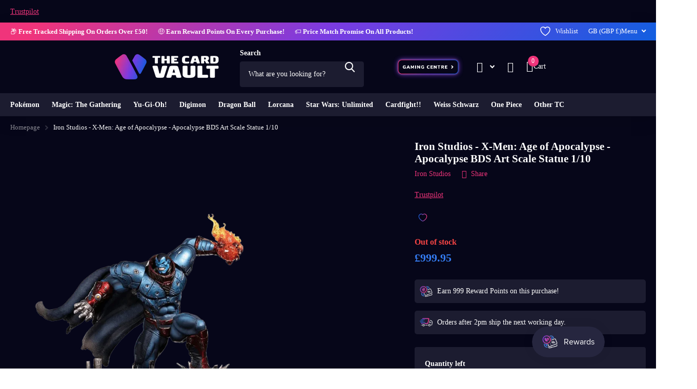

--- FILE ---
content_type: text/html; charset=utf-8
request_url: https://thecardvault.co.uk/products/iron-studios-x-men-age-of-apocalypse-apocalypse-bds-art-scale-statue-1-10
body_size: 91389
content:
<!doctype html>
<html
  lang="en"
  data-theme="xtra"
  dir="ltr"
  class="no-js "
>
  <head>
    <script>
(() => {
  try {
    var e,
      t = navigator.userAgent,
      r = 0,
      n = (e, t, r) => e.setAttribute(t, r),
      s = (e, t) => e.removeAttribute(t),
      d = "tagName",
      o = "forEach",
      a = "indexOf",
      i = location.href.includes("nonopt=1") || (navigator.platform[a]("x86_64") > -1 && 0 > t[a]("CrOS")) || t[a]("power") > -1 || t[a]("rix") > -1;
      !i && (document.documentElement.classList.add("mainopt"));
	  window.mainopt = i;
    let c = new MutationObserver((e) => {
      e[o](({ addedNodes: e }) => {
        e[o]((e) => {
          if (
            "SCRIPT" === e[d] &&
            ("web-pixels-manager-setup" === e.id ||
              e.innerHTML.includes('Shopify.theme') || (e.src.includes('smile-shopify-app') && i) || (e.src.includes('avada-') && i) || (e.innerHTML.includes('avada-')) && i)  &&
            1 === e.nodeType
          ) {
            if (e.src) {
              n(e, "d-src", e.src);
              s(e, "src");
            }
            if (e.type === 'module'){
              n(e, "dxt", 'module');
            };
            e.type = "load";
          }
        }),
          document.documentElement.classList.contains("xh") && c.disconnect();
      });
    });
    c.observe(document.documentElement, { childList: !0, subtree: !0 });
  } catch (i) {
    console.error("An error occurred:", i);
  }
})();	
</script>
<style id="xbgl">div:not(.xbg), section:not(.xbg), ifz:not(.xbg){background-image:none !important;}</style>
<script>
	var xllbp = 200,
		gfdl = 1e4,
		xllj = 1,
		xej = 0;
	class xls {
		constructor(e) {
			this.triggerEvents = e, this.eventOptions = {
				passive: !0
			}, this.userEventListener = this.tl.bind(this), this.ltgr, this.cslf, this.lslffd = 0, this.slfired = 0, this.slfire = 0, this.excluded_js = xej, this.xllj = xllj, this.xfonts = "undefined" != typeof xgft ? xgft : [], this.xstyles = [], this.xsts = {
				n: [],
				async: [],
				defer: [],
				lazy: []
			}, this.ajqrs = []
		}
		uea(e) {
			this.triggerEvents.forEach(t => window.addEventListener(t, e.userEventListener, e.eventOptions))
		}
		uer(e) {
			this.triggerEvents.forEach(t => window.removeEventListener(t, e.userEventListener, e.eventOptions))
		}
		tol() {
			"loading" === document.readyState ? document.addEventListener("DOMContentLoaded", this.lr.bind(this)) : this.lr()
		}
		tl() {
			this.uer(this), this.lslffd = 1, this.ahc("xh"), "loading" === document.readyState ? (document.addEventListener("DOMContentLoaded", this.lsr.bind(this)), this.slfire || document.addEventListener("DOMContentLoaded", this.lr.bind(this))) : (this.lsr(), this.slfire || this.lr())
		}
		async lsr() {
			this.cslf || (this.cslf = !0, this.rc(), document.getElementsByTagName("html")[0].setAttribute("data-css", this.xstyles.length), document.getElementsByTagName("html")[0].setAttribute("dcld", 0), this.prelss(this.xstyles), this.lsp())
		}
		async lsp() {
			setTimeout(function(e) {
				document.getElementsByTagName("html")[0].classList.contains("spl") ? e.lcc(e.xstyles) : e.lsp()
			}, 200, this)
		}
		async lr() {
			this.slfired || (this.slfired = !0, this.hel(), this.exedw(), this.rs(), this.ahc("xr"), "function" == typeof xeosj && xeosj(), this.prelss(this.xsts.n), this.prelss(this.xsts.defer), this.prelss(this.xsts.async), this.za(), this.zb(), await this.lss(this.xsts.n), await this.lss(this.xsts.defer), await this.lss(this.xsts.async), await this.edc(), await this.ewl(), window.dispatchEvent(new Event("xsts-loaded")), this.ahc("xst"), "function" == typeof xeoej && xeoej(), this.ltgr = setInterval(this.xtls, 500, this))
		}
		async xtls(e) {
			e.lslffd && (await e.lss(e.xsts.lazy), e.ahc("scld"), setTimeout(function(){e.ahc("scldl")}, 1000),clearInterval(e.ltgr))
		}
		ahc(e) {
			document.getElementsByTagName("html")[0].classList.add(e)
		}
		rs() {
			document.querySelectorAll("script[type=load]").forEach(e => {
				e.hasAttribute("d-src") ? e.hasAttribute("async") && !1 !== e.async ? this.xsts.async.push(e) : e.hasAttribute("defer") && !1 !== e.defer || "module" === e.getAttribute("dxt") ? this.xsts.defer.push(e) : this.xsts.n.push(e) : this.xsts.n.push(e)
			}), document.querySelectorAll("script[type=lload]").forEach(e => {
				this.xsts.lazy.push(e)
			})
		}
		rc() {
			document.querySelectorAll("link[d-href]").forEach(e => {
				this.xstyles.push(e)
			})
		}
		async es(e) {
			return await this.rpf(), new Promise(t => {
				let s = document.createElement("script"),
					a;
				[...e.attributes].forEach(e => {
					let t = e.nodeName;
					"type" !== t && "d-src" !== t && ("dxt" === t && (t = "type", a = e.nodeValue),  s.setAttribute(t, e.nodeValue))
				}), e.hasAttribute("d-src") ? (s.setAttribute("src", e.getAttribute("d-src")), s.addEventListener("load", t), s.addEventListener("error", t)) : (s.text = e.text, t()), null !== e.parentNode && e.parentNode.replaceChild(s, e)
			})
		}
		async ec(e) {
			var t;
			let s;
			return t = e, void((s = document.createElement("link")).href = t.getAttribute("d-href"), s.rel = "stylesheet", document.head.appendChild(s), t.parentNode.removeChild(t))
		}
		async lss(e) {
			let t = e.shift();
			return t ? (await this.es(t), this.lss(e)) : Promise.resolve()
		}
		async lcc(e) {
			let t = e.shift();
			return t ? (this.ec(t), this.lcc(e)) : "loaded"
		}
		async lfts(e) {
			var t = document.createDocumentFragment();
			e.forEach(e => {
				let s = document.createElement("link");
				s.href = e, s.rel = "stylesheet", t.appendChild(s)
			}), setTimeout(function() {
				document.head.appendChild(t)
			}, gfdl)
		}
		prelss(e) {
			var t = document.createDocumentFragment(),
				s = 0,
				a = this;
			[...e].forEach(i => {
				let r = i.getAttribute("d-src"),
					n = i.getAttribute("d-href");
				if (r) {
					let d = document.createElement("link");
					d.href = r, d.rel = "preload", d.as = "script", t.appendChild(d)
				} else if (n) {
					let l = document.createElement("link");
					l.href = n, l.rel = "preload", l.as = "style", s++, e.length == s && (l.dataset.last = 1), t.appendChild(l), l.onload = function() {
						fetch(this.href).then(e => e.blob()).then(e => {
							a.ucl()
						}).catch(e => {
							a.ucl()
						})
					}, l.onerror = function() {
						a.ucl()
					}
				}
			}), document.head.appendChild(t)
		}
		ucl() {
			document.getElementsByTagName("html")[0].setAttribute("dcld", parseInt(document.getElementsByTagName("html")[0].getAttribute("dcld")) + 1), document.getElementsByTagName("html")[0].getAttribute("data-css") == document.getElementsByTagName("html")[0].getAttribute("dcld") && document.getElementsByTagName("html")[0].classList.add("spl")
		}
		hel() {
			let e = {};

			function t(t, s) {
				! function(t) {
					function s(s) {
						return e[t].eventsToRewrite.indexOf(s) >= 0 ? "x" + s : s
					}
					e[t] || (e[t] = {
						originalFunctions: {
							add: t.addEventListener,
							remove: t.removeEventListener
						},
						eventsToRewrite: []
					}, t.addEventListener = function() {
						arguments[0] = s(arguments[0]), e[t].originalFunctions.add.apply(t, arguments)
					}, t.removeEventListener = function() {
						arguments[0] = s(arguments[0]), e[t].originalFunctions.remove.apply(t, arguments)
					})
				}(t), e[t].eventsToRewrite.push(s)
			}

			function s(e, t) {
				let s = e[t];
				Object.defineProperty(e, t, {
					get: () => s || function() {},
					set(a) {
						e["y" + t] = s = a
					}
				})
			}
			t(document, "DOMContentLoaded"), t(window, "DOMContentLoaded"), t(window, "load"), t(window, "pageshow"), t(document, "readystatechange"), s(document, "onreadystatechange"), s(window, "onload"), s(window, "onpageshow")
		}
		hj(e) {
			let t = window.jQuery;
			Object.defineProperty(window, "jQuery", {
				get: () => t,
				set(s) {
					if (s && s.fn && !e.ajqrs.includes(s)) {
						s.fn.ready = s.fn.init.prototype.ready = function(t) {
							if (void 0 !== t) return e.slfired ? e.domReadyFired ? t.bind(document)(s) : document.addEventListener("xDOMContentLoaded", () => t.bind(document)(s)) : t.bind(document)(s), s(document)
						};
						let a = s.fn.on;
						s.fn.on = s.fn.init.prototype.on = function() {
							if ("ready" == arguments[0]) {
								if (this[0] !== document) return a.apply(this, arguments), this;
								arguments[1].bind(document)(s)
							}
							if (this[0] === window) {
								function e(e) {
									return e.split(" ").map(e => "load" === e || 0 === e.indexOf("load.") ? "xjld" : e).join(" ")
								}
								"string" == typeof arguments[0] || arguments[0] instanceof String ? arguments[0] = e(arguments[0]) : "object" == typeof arguments[0] && Object.keys(arguments[0]).forEach(t => {
									Object.assign(arguments[0], {
										[e(t)]: arguments[0][t]
									})[t]
								})
							}
							return a.apply(this, arguments), this
						}, e.ajqrs.push(s)
					}
					t = s
				}
			})
		}
		async edc() {
			this.domReadyFired = !0, await this.rpf(), document.dispatchEvent(new Event("xDOMContentLoaded")), await this.rpf(), window.dispatchEvent(new Event("xDOMContentLoaded")), await this.rpf(), document.dispatchEvent(new Event("xreadystatechange")), await this.rpf(), document.yonreadystatechange && document.yonreadystatechange()
		}
		async ewl() {
			await this.rpf(), setTimeout(function() {
				window.dispatchEvent(new Event("xload"))
			}, 100), await this.rpf(), window.yonload && window.yonload(), await this.rpf(), this.ajqrs.forEach(e => e(window).trigger("xjld")), window.dispatchEvent(new Event("xps")), await this.rpf(), window.yonpageshow && window.yonpageshow()
		}
		exedw() {
			let e = new Map;
			document.write = document.writeln = function(t) {
				let s = document.currentScript,
					a = document.createRange(),
					i = s.parentElement,
					r = e.get(s);
				void 0 === r && (r = s.nextSibling, e.set(s, r));
				let n = document.createDocumentFragment();
				a.setStart(n, 0), n.appendChild(a.createContextualFragment(t)), i.insertBefore(n, r)
			}
		}
		async rpf() {
			return new Promise(e => requestAnimationFrame(e))
		}
		static et() {
			let e = new xls(["keydown", "mousemove", "touchmove", "touchstart", "touchend", "wheel"]);
			e.lfts(e.xfonts), e.uea(e), e.excluded_js || e.hj(e), e.xllj || (e.slfire = 1, e.tol());
			let t = setInterval(function e(s) {
				null != document.body && (document.body.getBoundingClientRect().top < -30 && s.tl(), clearInterval(t))
			}, 500, e)
		}	
		static ur() {
			let e = new xls(["keydown", "mousemove", "touchmove", "touchstart", "touchend", "wheel"]);
			e.lfts(e.xfonts), e.uea(e), e.excluded_js || e.hj(e), e.xllj || (e.slfire = 1, e.tol());
			e.tl();
		}
        
		za() {
			document.querySelectorAll(".analytics").forEach(function(e) {
				trekkie.integrations = !1;
				var t = document.createElement("script");
				t.innerHTML = e.innerHTML, e.parentNode.insertBefore(t, e.nextSibling), e.parentNode.removeChild(e)
			})
		}
		zb() {
			document.querySelectorAll(".boomerang").forEach(function(e) {
				window.BOOMR.version = !1;
				var t = document.createElement("script");
				t.innerHTML = e.innerHTML, e.parentNode.insertBefore(t, e.nextSibling), e.parentNode.removeChild(e)
			})
			setTimeout(function() {
				document.querySelectorAll(".rcss").forEach(function(a) {
					a.remove();
				});
			}, 8000);
		}
        
	}
	setTimeout(function() {
		xls.et();
	},1000);
</script>
        <!-- Google Tag Manager -->
    <script type="load">
      (function (w, d, s, l, i) {
        w[l] = w[l] || [];
        w[l].push({ 'gtm.start': new Date().getTime(), event: 'gtm.js' });
        var f = d.getElementsByTagName(s)[0],
          j = d.createElement(s),
          dl = l != 'dataLayer' ? '&l=' + l : '';
        j.async = true;
        j.src = 'https://www.googletagmanager.com/gtm.js?id=' + i + dl;
        f.parentNode.insertBefore(j, f);
      })(window, document, 'script', 'dataLayer', 'GTM-TZSJFPW');
    </script>
    <!-- End Google Tag Manager -->
    <meta charset="utf-8">
    <meta http-equiv="x-ua-compatible" content="ie=edge">
    <title>
      Iron Studios - X-Men: Age of Apocalypse - Apocalypse Scale Statue 1/10
       &ndash; The Card Vault
    </title><meta name="description" content="Iron Studios presents the Apocalypse BDS Art 1/10 Scale Statue from X-Men: Age of Apocalypse! Shop all Marvel Iron Studios Statues &amp; figures at The Card Vault."><meta name="theme-color" content="">
    <meta name="MobileOptimized" content="320">
    <meta name="HandheldFriendly" content="true">
    <meta
      name="viewport"
      content="width=device-width, initial-scale=1, minimum-scale=1, maximum-scale=5, viewport-fit=cover, shrink-to-fit=no"
    >
    <meta name="format-detection" content="telephone=no">
    <meta name="msapplication-config" content="//thecardvault.co.uk/cdn/shop/t/93/assets/browserconfig.xml?v=52024572095365081671760651311">
    <link rel="canonical" href="https://thecardvault.co.uk/products/iron-studios-x-men-age-of-apocalypse-apocalypse-bds-art-scale-statue-1-10">
    <link rel="preconnect" href="https://fonts.shopifycdn.com" crossorigin><link rel="preload" as="style" href="//thecardvault.co.uk/cdn/shop/t/93/assets/screen.css?v=6672600021305770931760651408">
    <link rel="preload" as="style" href="//thecardvault.co.uk/cdn/shop/t/93/assets/theme-xtra.css?v=93573482502964324901760651410">
    <link rel="preload" as="style" href="//thecardvault.co.uk/cdn/shop/t/93/assets/screen-settings.css?v=182945783772737741121762246438">
    
    <link rel="preload" as="font" href="//thecardvault.co.uk/cdn/fonts/nunito_sans/nunitosans_n7.25d963ed46da26098ebeab731e90d8802d989fa5.woff2" type="font/woff2" crossorigin>
    <link rel="preload" as="font" href="//thecardvault.co.uk/cdn/fonts/nunito_sans/nunitosans_n4.0276fe080df0ca4e6a22d9cb55aed3ed5ba6b1da.woff2" type="font/woff2" crossorigin>
<link rel="preload" as="font" href="//thecardvault.co.uk/cdn/shop/t/93/assets/xtra.woff2?v=74598006880499421301760651416" crossorigin>
    
    <link href="//thecardvault.co.uk/cdn/shop/t/93/assets/screen.css?v=6672600021305770931760651408" rel="stylesheet" type="text/css" media="screen" />
    <link href="//thecardvault.co.uk/cdn/shop/t/93/assets/theme-xtra.css?v=93573482502964324901760651410" rel="stylesheet" type="text/css" media="screen" />
    <link href="//thecardvault.co.uk/cdn/shop/t/93/assets/screen-settings.css?v=182945783772737741121762246438" rel="stylesheet" type="text/css" media="screen" />
    <noscript><link rel="stylesheet" href="//thecardvault.co.uk/cdn/shop/t/93/assets/async-menu.css?v=175266090567059772481760651300"></noscript><link href="//thecardvault.co.uk/cdn/shop/t/93/assets/page-product.css?v=157979144432134278971760651397" rel="stylesheet" media="screen">
<link rel="icon" href="//thecardvault.co.uk/cdn/shop/files/The_Card_Vault_Favicon_512.png?crop=center&height=32&v=1758660673&width=32" type="image/png">
      <link rel="mask-icon" href="safari-pinned-tab.svg" color="#333333">
      <link rel="apple-touch-icon" href="apple-touch-icon.png"><script>
      document.documentElement.classList.remove('no-js');
      document.documentElement.classList.add('js');
    </script>
    <meta name="msapplication-config" content="//thecardvault.co.uk/cdn/shop/t/93/assets/browserconfig.xml?v=52024572095365081671760651311">
<meta property="og:title" content="Iron Studios - X-Men: Age of Apocalypse - Apocalypse BDS Art Scale Statue 1/10">
<meta property="og:type" content="product">
<meta property="og:description" content="Iron Studios presents the Apocalypse BDS Art 1/10 Scale Statue from X-Men: Age of Apocalypse! Shop all Marvel Iron Studios Statues &amp; figures at The Card Vault.">
<meta property="og:site_name" content="The Card Vault">
<meta property="og:url" content="https://thecardvault.co.uk/products/iron-studios-x-men-age-of-apocalypse-apocalypse-bds-art-scale-statue-1-10">

  
  <meta property="product:price:amount" content="£999.95">
  <meta property="og:price:amount" content="£999.95">
  <meta property="og:price:currency" content="GBP">
  <meta property="og:availability" content="out of stock" />

<meta property="og:image" content="//thecardvault.co.uk/cdn/shop/files/iron-studios-x-men-age-of-apocalypse-apocalypse-bds-art-scale-statue-110-the-card-vault-1.png?crop=center&height=500&v=1757683803&width=600">

<meta name="twitter:title" content="Iron Studios - X-Men: Age of Apocalypse - Apocalypse BDS Art Scale Statue 1/10">
<meta name="twitter:description" content="Iron Studios presents the Apocalypse BDS Art 1/10 Scale Statue from X-Men: Age of Apocalypse! Shop all Marvel Iron Studios Statues &amp; figures at The Card Vault.">
<meta name="twitter:site" content="The Card Vault">

  <meta name="twitter:card" content="//thecardvault.co.uk/cdn/shop/files/TCV_LOGO_HORIZONTAL_GAP.png?v=1727686063">

<meta property="twitter:image" content="//thecardvault.co.uk/cdn/shop/files/iron-studios-x-men-age-of-apocalypse-apocalypse-bds-art-scale-statue-110-the-card-vault-1.png?crop=center&height=500&v=1757683803&width=600">
<script type="application/ld+json">
  [
      {
        "@context": "http://schema.org",
        "@type": "Product",
        "name": "Iron Studios - X-Men: Age of Apocalypse - Apocalypse BDS Art Scale Statue 1/10",
        "url": "https://thecardvault.co.uk/products/iron-studios-x-men-age-of-apocalypse-apocalypse-bds-art-scale-statue-1-10","brand": { "@type": "Brand", "name": "Iron Studios" },"description": "\n\n\n\n\n\n\nIron Studios bring statue of the villain creator of the Age of Apocalypse!\nCrushing the metal below his feet with strength and weight, over a pedestal made of mechanical artifacts and alien technology, the mighty, giant, and immortal Egyptian mutant gets ready to throw an energy explosion against his opponents, created in the shape of a glowing plasma sphere on his left hand. Capable of changing his size at his will, thanks to his control over the molecular structure, his large body is wrapped by an armor created by the race of cosmic giants known as the Celestials, with his back covered by a cape, despite having multiple combat damage, it shows his great power and determination. With his unshakeable strength and will, together with his powers magnified using futuristic technology, Iron Studios bring the statue “Apocalypse BDS - X-Men: Age of Apocalypse - Art Scale 1\/10”, with the tyrant conqueror enemy of the X-Men, inspired by Marvel’s audacious comic book saga from the 1990’s where he is the main antagonist. When David Haller, the psychotic mutant called Legion, son of Professor Xavier, went back in time to eliminate Magneto, he accidentally killed his father, causing a great change in the timeline and creating another reality. This event made it possible for Apocalypse to take control of Earth, 20 years before it was predicted, in a world where there was no one to stop him. Transforming humans into his slaves, in this reality the X-Men were created by Magneto, who came to believe in his old friend’s dream of mutants and humans living in peace. The X-Men formed a resistance force against the villain, without the memories of their old reality, except for Bishop, displaced in time, he became the only hope to restore the previous correct timeline. More than just a story arc, “Age of Apocalypse” was a big Marvel event, of great importance for the comics chronology and praised by fans to this very day. Now, this memorable saga is represented in another fabulous diorama set, bringing new statues of the X-Men in exclusive versions by Iron Studios, revealed on the Inside Iron Studios Day show, and already individually available for Pre-Order. Check out more on Iron Studios’ social media and YouTube channel.\n\n\n\nMaterials:\n\nPolystone\n\n\n\nProduct Size:\nHeight: 23\u0026quot; (58 cm)Width: 26\u0026quot; (67 cm)Depth: 19.7\u0026quot; (50 cm)Weight: 361 lbs (16.4 kg) *\n\n\n\n\n\n\nSKU:\n\n\n070224\n\nUPC:\n\n\n61823195063800\n\n\n\n\n\n\n\n\n\n\n\n","image": "//thecardvault.co.uk/cdn/shop/files/iron-studios-x-men-age-of-apocalypse-apocalypse-bds-art-scale-statue-110-the-card-vault-1.png?crop=center&height=500&v=1757683803&width=600","gtin8": "618231950638","sku": "618231950638","offers": {
          "@type": "Offer",
          "price": "999.95",
          "url": "https://thecardvault.co.uk/products/iron-studios-x-men-age-of-apocalypse-apocalypse-bds-art-scale-statue-1-10",
          "priceValidUntil": "2027-01-24",
          "priceCurrency": "GBP"}
        
      },
    {
      "@context": "http://schema.org/",
      "@type": "Organization",
      "url": "https://thecardvault.co.uk/products/iron-studios-x-men-age-of-apocalypse-apocalypse-bds-art-scale-statue-1-10",
      "name": "The Card Vault",
      "legalName": "The Card Vault",
      "description": "Iron Studios presents the Apocalypse BDS Art 1/10 Scale Statue from X-Men: Age of Apocalypse! Shop all Marvel Iron Studios Statues &amp; figures at The Card Vault.","logo": "//thecardvault.co.uk/cdn/shop/files/TCV_LOGO_HORIZONTAL_GAP.png?v=1727686063",
        "image": "//thecardvault.co.uk/cdn/shop/files/TCV_LOGO_HORIZONTAL_GAP.png?v=1727686063","contactPoint": {
        "@type": "ContactPoint",
        "contactType": "Customer service",
        "telephone": "0141 280 0375"
      },
      "address": {
        "@type": "PostalAddress",
        "streetAddress": "37 Bath Street, Lower Ground Floor",
        "addressLocality": "Glasgow",
        "postalCode": "G2 1HW",
        "addressCountry": "GB"
      }
    },
    {
      "@context": "http://schema.org",
      "@type": "WebSite",
      "url": "https://thecardvault.co.uk/products/iron-studios-x-men-age-of-apocalypse-apocalypse-bds-art-scale-statue-1-10",
      "name": "The Card Vault",
      "description": "Iron Studios presents the Apocalypse BDS Art 1/10 Scale Statue from X-Men: Age of Apocalypse! Shop all Marvel Iron Studios Statues &amp; figures at The Card Vault.",
      "author": [
        {
          "@type": "Organization",
          "url": "https://www.someoneyouknow.online",
          "name": "Someoneyouknow",
          "address": {
            "@type": "PostalAddress",
            "streetAddress": "Wilhelminaplein 25",
            "addressLocality": "Eindhoven",
            "addressRegion": "NB",
            "postalCode": "5611 HG",
            "addressCountry": "NL"
          }
        }
      ]
    }
  ]
</script>


      <script type="load">window.performance && window.performance.mark && window.performance.mark('shopify.content_for_header.start');</script><meta name="google-site-verification" content="0ALdieCFMUtwyiL_BeJ1pG2uYQkL5O0WR2oQvhfPgp8">
<meta name="facebook-domain-verification" content="vyhbvh614fou4lz8wirnb7led1l032">
<meta id="shopify-digital-wallet" name="shopify-digital-wallet" content="/53002436801/digital_wallets/dialog">
<meta name="shopify-checkout-api-token" content="09bb73a0b7117741156f4d8c7b86b0f5">
<meta id="in-context-paypal-metadata" data-shop-id="53002436801" data-venmo-supported="false" data-environment="production" data-locale="en_US" data-paypal-v4="true" data-currency="GBP">
<link rel="alternate" hreflang="x-default" href="https://thecardvault.co.uk/products/iron-studios-x-men-age-of-apocalypse-apocalypse-bds-art-scale-statue-1-10">
<link rel="alternate" hreflang="en-US" href="https://thecardvault.co.uk/en-us/products/iron-studios-x-men-age-of-apocalypse-apocalypse-bds-art-scale-statue-1-10">
<link rel="alternate" hreflang="en-CA" href="https://thecardvault.co.uk/en-ca/products/iron-studios-x-men-age-of-apocalypse-apocalypse-bds-art-scale-statue-1-10">
<link rel="alternate" hreflang="fr-CA" href="https://thecardvault.co.uk/fr-ca/products/iron-studios-x-men-age-of-apocalypse-apocalypse-bds-art-scale-statue-1-10">
<link rel="alternate" hreflang="en-KW" href="https://thecardvault.co.uk/en-kw/products/iron-studios-x-men-age-of-apocalypse-apocalypse-bds-art-scale-statue-1-10">
<link rel="alternate" hreflang="en-FR" href="https://thecardvault.co.uk/en-fr/products/iron-studios-x-men-age-of-apocalypse-apocalypse-bds-art-scale-statue-1-10">
<link rel="alternate" hreflang="en-AU" href="https://thecardvault.co.uk/en-au/products/iron-studios-x-men-age-of-apocalypse-apocalypse-bds-art-scale-statue-1-10">
<link rel="alternate" hreflang="en-JP" href="https://thecardvault.co.uk/en-jp/products/iron-studios-x-men-age-of-apocalypse-apocalypse-bds-art-scale-statue-1-10">
<link rel="alternate" hreflang="en-DE" href="https://thecardvault.co.uk/en-de/products/iron-studios-x-men-age-of-apocalypse-apocalypse-bds-art-scale-statue-1-10">
<link rel="alternate" hreflang="en-PT" href="https://thecardvault.co.uk/en-pt/products/iron-studios-x-men-age-of-apocalypse-apocalypse-bds-art-scale-statue-1-10">
<link rel="alternate" hreflang="en-ES" href="https://thecardvault.co.uk/en-es/products/iron-studios-x-men-age-of-apocalypse-apocalypse-bds-art-scale-statue-1-10">
<link rel="alternate" hreflang="en-GB" href="https://thecardvault.co.uk/products/iron-studios-x-men-age-of-apocalypse-apocalypse-bds-art-scale-statue-1-10">
<link rel="alternate" type="application/json+oembed" href="https://thecardvault.co.uk/products/iron-studios-x-men-age-of-apocalypse-apocalypse-bds-art-scale-statue-1-10.oembed">
<script type="load" d-src="/checkouts/internal/preloads.js?locale=en-GB"></script>
<link rel="preconnect" href="https://shop.app" crossorigin="anonymous">
<script type="lload" d-src="https://shop.app/checkouts/internal/preloads.js?locale=en-GB&shop_id=53002436801" crossorigin="anonymous"></script>
<script id="apple-pay-shop-capabilities" type="application/json">{"shopId":53002436801,"countryCode":"GB","currencyCode":"GBP","merchantCapabilities":["supports3DS"],"merchantId":"gid:\/\/shopify\/Shop\/53002436801","merchantName":"The Card Vault","requiredBillingContactFields":["postalAddress","email"],"requiredShippingContactFields":["postalAddress","email"],"shippingType":"shipping","supportedNetworks":["visa","maestro","masterCard","amex","discover","elo"],"total":{"type":"pending","label":"The Card Vault","amount":"1.00"},"shopifyPaymentsEnabled":true,"supportsSubscriptions":true}</script>
<script id="shopify-features" type="application/json">{"accessToken":"09bb73a0b7117741156f4d8c7b86b0f5","betas":["rich-media-storefront-analytics"],"domain":"thecardvault.co.uk","predictiveSearch":true,"shopId":53002436801,"locale":"en"}</script>
<script type="load">var Shopify = Shopify || {};
Shopify.shop = "thecardvaultstore.myshopify.com";
Shopify.locale = "en";
Shopify.currency = {"active":"GBP","rate":"1.0"};
Shopify.country = "GB";
Shopify.theme = {"name":"Speed of Xtra 6.1.0 - Refresh","id":154347405550,"schema_name":"Xtra","schema_version":"6.1.0","theme_store_id":1609,"role":"main"};
Shopify.theme.handle = "null";
Shopify.theme.style = {"id":null,"handle":null};
Shopify.cdnHost = "thecardvault.co.uk/cdn";
Shopify.routes = Shopify.routes || {};
Shopify.routes.root = "/";</script>
<script dxt="module" type="load">!function(o){(o.Shopify=o.Shopify||{}).modules=!0}(window);</script>
<script>!function(o){function n(){var o=[];function n(){o.push(Array.prototype.slice.apply(arguments))}return n.q=o,n}var t=o.Shopify=o.Shopify||{};t.loadFeatures=n(),t.autoloadFeatures=n()}(window);</script>
<script type="load">
  window.ShopifyPay = window.ShopifyPay || {};
  window.ShopifyPay.apiHost = "shop.app\/pay";
  window.ShopifyPay.redirectState = null;
</script>
<script id="shop-js-analytics" type="application/json">{"pageType":"product"}</script>
<script type="load" dxt="module" d-src="//thecardvault.co.uk/cdn/shopifycloud/shop-js/modules/v2/client.init-shop-cart-sync_BT-GjEfc.en.esm.js"></script>
<script type="load" dxt="module" d-src="//thecardvault.co.uk/cdn/shopifycloud/shop-js/modules/v2/chunk.common_D58fp_Oc.esm.js"></script>
<script type="load" dxt="module" d-src="//thecardvault.co.uk/cdn/shopifycloud/shop-js/modules/v2/chunk.modal_xMitdFEc.esm.js"></script>
<script dxt="module" type="load">
  await import("//thecardvault.co.uk/cdn/shopifycloud/shop-js/modules/v2/client.init-shop-cart-sync_BT-GjEfc.en.esm.js");
await import("//thecardvault.co.uk/cdn/shopifycloud/shop-js/modules/v2/chunk.common_D58fp_Oc.esm.js");
await import("//thecardvault.co.uk/cdn/shopifycloud/shop-js/modules/v2/chunk.modal_xMitdFEc.esm.js");

  window.Shopify.SignInWithShop?.initShopCartSync?.({"fedCMEnabled":true,"windoidEnabled":true});

</script>
<script type="load">
  window.Shopify = window.Shopify || {};
  if (!window.Shopify.featureAssets) window.Shopify.featureAssets = {};
  window.Shopify.featureAssets['shop-js'] = {"shop-cart-sync":["modules/v2/client.shop-cart-sync_DZOKe7Ll.en.esm.js","modules/v2/chunk.common_D58fp_Oc.esm.js","modules/v2/chunk.modal_xMitdFEc.esm.js"],"init-fed-cm":["modules/v2/client.init-fed-cm_B6oLuCjv.en.esm.js","modules/v2/chunk.common_D58fp_Oc.esm.js","modules/v2/chunk.modal_xMitdFEc.esm.js"],"shop-cash-offers":["modules/v2/client.shop-cash-offers_D2sdYoxE.en.esm.js","modules/v2/chunk.common_D58fp_Oc.esm.js","modules/v2/chunk.modal_xMitdFEc.esm.js"],"shop-login-button":["modules/v2/client.shop-login-button_QeVjl5Y3.en.esm.js","modules/v2/chunk.common_D58fp_Oc.esm.js","modules/v2/chunk.modal_xMitdFEc.esm.js"],"pay-button":["modules/v2/client.pay-button_DXTOsIq6.en.esm.js","modules/v2/chunk.common_D58fp_Oc.esm.js","modules/v2/chunk.modal_xMitdFEc.esm.js"],"shop-button":["modules/v2/client.shop-button_DQZHx9pm.en.esm.js","modules/v2/chunk.common_D58fp_Oc.esm.js","modules/v2/chunk.modal_xMitdFEc.esm.js"],"avatar":["modules/v2/client.avatar_BTnouDA3.en.esm.js"],"init-windoid":["modules/v2/client.init-windoid_CR1B-cfM.en.esm.js","modules/v2/chunk.common_D58fp_Oc.esm.js","modules/v2/chunk.modal_xMitdFEc.esm.js"],"init-shop-for-new-customer-accounts":["modules/v2/client.init-shop-for-new-customer-accounts_C_vY_xzh.en.esm.js","modules/v2/client.shop-login-button_QeVjl5Y3.en.esm.js","modules/v2/chunk.common_D58fp_Oc.esm.js","modules/v2/chunk.modal_xMitdFEc.esm.js"],"init-shop-email-lookup-coordinator":["modules/v2/client.init-shop-email-lookup-coordinator_BI7n9ZSv.en.esm.js","modules/v2/chunk.common_D58fp_Oc.esm.js","modules/v2/chunk.modal_xMitdFEc.esm.js"],"init-shop-cart-sync":["modules/v2/client.init-shop-cart-sync_BT-GjEfc.en.esm.js","modules/v2/chunk.common_D58fp_Oc.esm.js","modules/v2/chunk.modal_xMitdFEc.esm.js"],"shop-toast-manager":["modules/v2/client.shop-toast-manager_DiYdP3xc.en.esm.js","modules/v2/chunk.common_D58fp_Oc.esm.js","modules/v2/chunk.modal_xMitdFEc.esm.js"],"init-customer-accounts":["modules/v2/client.init-customer-accounts_D9ZNqS-Q.en.esm.js","modules/v2/client.shop-login-button_QeVjl5Y3.en.esm.js","modules/v2/chunk.common_D58fp_Oc.esm.js","modules/v2/chunk.modal_xMitdFEc.esm.js"],"init-customer-accounts-sign-up":["modules/v2/client.init-customer-accounts-sign-up_iGw4briv.en.esm.js","modules/v2/client.shop-login-button_QeVjl5Y3.en.esm.js","modules/v2/chunk.common_D58fp_Oc.esm.js","modules/v2/chunk.modal_xMitdFEc.esm.js"],"shop-follow-button":["modules/v2/client.shop-follow-button_CqMgW2wH.en.esm.js","modules/v2/chunk.common_D58fp_Oc.esm.js","modules/v2/chunk.modal_xMitdFEc.esm.js"],"checkout-modal":["modules/v2/client.checkout-modal_xHeaAweL.en.esm.js","modules/v2/chunk.common_D58fp_Oc.esm.js","modules/v2/chunk.modal_xMitdFEc.esm.js"],"shop-login":["modules/v2/client.shop-login_D91U-Q7h.en.esm.js","modules/v2/chunk.common_D58fp_Oc.esm.js","modules/v2/chunk.modal_xMitdFEc.esm.js"],"lead-capture":["modules/v2/client.lead-capture_BJmE1dJe.en.esm.js","modules/v2/chunk.common_D58fp_Oc.esm.js","modules/v2/chunk.modal_xMitdFEc.esm.js"],"payment-terms":["modules/v2/client.payment-terms_Ci9AEqFq.en.esm.js","modules/v2/chunk.common_D58fp_Oc.esm.js","modules/v2/chunk.modal_xMitdFEc.esm.js"]};
</script>
<script type="load">(function() {
  var isLoaded = false;
  function asyncLoad() {
    if (isLoaded) return;
    isLoaded = true;
    var urls = ["https:\/\/ecommplugins-scripts.trustpilot.com\/v2.1\/js\/header.min.js?settings=eyJrZXkiOiJidW1wNEZPdW9kRnFIaGVlIiwicyI6InNrdSJ9\u0026v=2.5\u0026shop=thecardvaultstore.myshopify.com","https:\/\/ecommplugins-trustboxsettings.trustpilot.com\/thecardvaultstore.myshopify.com.js?settings=1725089210936\u0026shop=thecardvaultstore.myshopify.com","https:\/\/widget.trustpilot.com\/bootstrap\/v5\/tp.widget.sync.bootstrap.min.js?shop=thecardvaultstore.myshopify.com","https:\/\/seo.apps.avada.io\/scripttag\/avada-seo-installed.js?shop=thecardvaultstore.myshopify.com","https:\/\/schemaplusfiles.s3.amazonaws.com\/loader.min.js?shop=thecardvaultstore.myshopify.com","https:\/\/omnisnippet1.com\/platforms\/shopify.js?source=scriptTag\u0026v=2025-05-15T12\u0026shop=thecardvaultstore.myshopify.com"];
    for (var i = 0; i < urls.length; i++) {
      var s = document.createElement('script');
      s.type = 'text/javascript';
      s.async = true;
      s.src = urls[i];
      var x = document.getElementsByTagName('script')[0];
      x.parentNode.insertBefore(s, x);
    }
  };
  if(window.attachEvent) {
    window.attachEvent('onload', asyncLoad);
  } else {
    window.addEventListener('xDOMContentLoaded', asyncLoad, false);
  }
})();</script>
<script id="__st">var __st={"a":53002436801,"offset":0,"reqid":"1dff003c-ae19-44d2-8748-42be0946caf3-1769221575","pageurl":"thecardvault.co.uk\/products\/iron-studios-x-men-age-of-apocalypse-apocalypse-bds-art-scale-statue-1-10","u":"bdbb786c998c","p":"product","rtyp":"product","rid":7855317450990};</script>
<script type="load">window.ShopifyPaypalV4VisibilityTracking = true;</script>
<script id="captcha-bootstrap">!function(){'use strict';const t='contact',e='account',n='new_comment',o=[[t,t],['blogs',n],['comments',n],[t,'customer']],c=[[e,'customer_login'],[e,'guest_login'],[e,'recover_customer_password'],[e,'create_customer']],r=t=>t.map((([t,e])=>`form[action*='/${t}']:not([data-nocaptcha='true']) input[name='form_type'][value='${e}']`)).join(','),a=t=>()=>t?[...document.querySelectorAll(t)].map((t=>t.form)):[];function s(){const t=[...o],e=r(t);return a(e)}const i='password',u='form_key',d=['recaptcha-v3-token','g-recaptcha-response','h-captcha-response',i],f=()=>{try{return window.sessionStorage}catch{return}},m='__shopify_v',_=t=>t.elements[u];function p(t,e,n=!1){try{const o=window.sessionStorage,c=JSON.parse(o.getItem(e)),{data:r}=function(t){const{data:e,action:n}=t;return t[m]||n?{data:e,action:n}:{data:t,action:n}}(c);for(const[e,n]of Object.entries(r))t.elements[e]&&(t.elements[e].value=n);n&&o.removeItem(e)}catch(o){console.error('form repopulation failed',{error:o})}}const l='form_type',E='cptcha';function T(t){t.dataset[E]=!0}const w=window,h=w.document,L='Shopify',v='ce_forms',y='captcha';let A=!1;((t,e)=>{const n=(g='f06e6c50-85a8-45c8-87d0-21a2b65856fe',I='https://cdn.shopify.com/shopifycloud/storefront-forms-hcaptcha/ce_storefront_forms_captcha_hcaptcha.v1.5.2.iife.js',D={infoText:'Protected by hCaptcha',privacyText:'Privacy',termsText:'Terms'},(t,e,n)=>{const o=w[L][v],c=o.bindForm;if(c)return c(t,g,e,D).then(n);var r;o.q.push([[t,g,e,D],n]),r=I,A||(h.body.append(Object.assign(h.createElement('script'),{id:'captcha-provider',async:!0,src:r})),A=!0)});var g,I,D;w[L]=w[L]||{},w[L][v]=w[L][v]||{},w[L][v].q=[],w[L][y]=w[L][y]||{},w[L][y].protect=function(t,e){n(t,void 0,e),T(t)},Object.freeze(w[L][y]),function(t,e,n,w,h,L){const[v,y,A,g]=function(t,e,n){const i=e?o:[],u=t?c:[],d=[...i,...u],f=r(d),m=r(i),_=r(d.filter((([t,e])=>n.includes(e))));return[a(f),a(m),a(_),s()]}(w,h,L),I=t=>{const e=t.target;return e instanceof HTMLFormElement?e:e&&e.form},D=t=>v().includes(t);t.addEventListener('submit',(t=>{const e=I(t);if(!e)return;const n=D(e)&&!e.dataset.hcaptchaBound&&!e.dataset.recaptchaBound,o=_(e),c=g().includes(e)&&(!o||!o.value);(n||c)&&t.preventDefault(),c&&!n&&(function(t){try{if(!f())return;!function(t){const e=f();if(!e)return;const n=_(t);if(!n)return;const o=n.value;o&&e.removeItem(o)}(t);const e=Array.from(Array(32),(()=>Math.random().toString(36)[2])).join('');!function(t,e){_(t)||t.append(Object.assign(document.createElement('input'),{type:'hidden',name:u})),t.elements[u].value=e}(t,e),function(t,e){const n=f();if(!n)return;const o=[...t.querySelectorAll(`input[type='${i}']`)].map((({name:t})=>t)),c=[...d,...o],r={};for(const[a,s]of new FormData(t).entries())c.includes(a)||(r[a]=s);n.setItem(e,JSON.stringify({[m]:1,action:t.action,data:r}))}(t,e)}catch(e){console.error('failed to persist form',e)}}(e),e.submit())}));const S=(t,e)=>{t&&!t.dataset[E]&&(n(t,e.some((e=>e===t))),T(t))};for(const o of['focusin','change'])t.addEventListener(o,(t=>{const e=I(t);D(e)&&S(e,y())}));const B=e.get('form_key'),M=e.get(l),P=B&&M;t.addEventListener('xDOMContentLoaded',(()=>{const t=y();if(P)for(const e of t)e.elements[l].value===M&&p(e,B);[...new Set([...A(),...v().filter((t=>'true'===t.dataset.shopifyCaptcha))])].forEach((e=>S(e,t)))}))}(h,new URLSearchParams(w.location.search),n,t,e,['guest_login'])})(!0,!0)}();</script>
<script integrity="sha256-4kQ18oKyAcykRKYeNunJcIwy7WH5gtpwJnB7kiuLZ1E=" data-source-attribution="shopify.loadfeatures" type="load" d-src="//thecardvault.co.uk/cdn/shopifycloud/storefront/assets/storefront/load_feature-a0a9edcb.js" crossorigin="anonymous"></script>
<script crossorigin="anonymous" type="load" d-src="//thecardvault.co.uk/cdn/shopifycloud/storefront/assets/shopify_pay/storefront-65b4c6d7.js?v=20250812"></script>
<script data-source-attribution="shopify.dynamic_checkout.dynamic.init">var Shopify=Shopify||{};Shopify.PaymentButton=Shopify.PaymentButton||{isStorefrontPortableWallets:!0,init:function(){window.Shopify.PaymentButton.init=function(){};var t=document.createElement("script");t.src="https://thecardvault.co.uk/cdn/shopifycloud/portable-wallets/latest/portable-wallets.en.js",t.type="module",document.head.appendChild(t)}};
</script>
<script data-source-attribution="shopify.dynamic_checkout.buyer_consent">
  function portableWalletsHideBuyerConsent(e){var t=document.getElementById("shopify-buyer-consent"),n=document.getElementById("shopify-subscription-policy-button");t&&n&&(t.classList.add("hidden"),t.setAttribute("aria-hidden","true"),n.removeEventListener("click",e))}function portableWalletsShowBuyerConsent(e){var t=document.getElementById("shopify-buyer-consent"),n=document.getElementById("shopify-subscription-policy-button");t&&n&&(t.classList.remove("hidden"),t.removeAttribute("aria-hidden"),n.addEventListener("click",e))}window.Shopify?.PaymentButton&&(window.Shopify.PaymentButton.hideBuyerConsent=portableWalletsHideBuyerConsent,window.Shopify.PaymentButton.showBuyerConsent=portableWalletsShowBuyerConsent);
</script>
<script data-source-attribution="shopify.dynamic_checkout.cart.bootstrap">document.addEventListener("xDOMContentLoaded",(function(){function t(){return document.querySelector("shopify-accelerated-checkout-cart, shopify-accelerated-checkout")}if(t())Shopify.PaymentButton.init();else{new MutationObserver((function(e,n){t()&&(Shopify.PaymentButton.init(),n.disconnect())})).observe(document.body,{childList:!0,subtree:!0})}}));
</script>
<link id="shopify-accelerated-checkout-styles" rel="stylesheet" media="screen" href="https://thecardvault.co.uk/cdn/shopifycloud/portable-wallets/latest/accelerated-checkout-backwards-compat.css" crossorigin="anonymous">
<style id="shopify-accelerated-checkout-cart">
        #shopify-buyer-consent {
  margin-top: 1em;
  display: inline-block;
  width: 100%;
}

#shopify-buyer-consent.hidden {
  display: none;
}

#shopify-subscription-policy-button {
  background: none;
  border: none;
  padding: 0;
  text-decoration: underline;
  font-size: inherit;
  cursor: pointer;
}

#shopify-subscription-policy-button::before {
  box-shadow: none;
}

      </style>

<script type="load">window.performance && window.performance.mark && window.performance.mark('shopify.content_for_header.end');</script>
      <script>var trekkie=[];trekkie.integrations=!0;window.BOOMR={},window.BOOMR.version=true;</script><style>
#root .shopify-section-header #header-inner,
nav[id="nav-top"] {
    max-width: 1280px !important;
    margin: 0 auto !important;
}
@media only screen and (min-width: 1001px) {
  #root #header-outer #nav > ul > li:not(.sub-static) > ul.wide {
    max-width: 1620px;
        margin: 0 auto;
    left: 0 !important;
    right: 0 !important;
    padding-left: 0 !important;
    padding-right: 0 !important;
  }
}
.rebuy-cart__checkout-button * {
font-size: 16px !important;
}
.last-stock-label {
    background: #f8a205 !important;
    color: #121224 !important;
}
</style>
<script>
(function(){
const COOKIE_ID = 'cookie-bar';
const widgetSelectors = [
'#trustpilot-gtm-floating-wrapper',
'#smile-ui-lite-container',
'iframe[src*="trustpilot"]',
'iframe[src*="smile"]'
];
function bringCookieToFront() {
const cookie = document.getElementById(COOKIE_ID);
if (!cookie) return;
// Move cookie bar to top-level
if (cookie.parentNode !== document.body) {
try { document.body.appendChild(cookie); } catch (e) {}
}
cookie.style.setProperty('position', 'fixed', 'important');
cookie.style.setProperty('z-index', '2147483647', 'important');
cookie.style.setProperty('left', '0', 'important');
cookie.style.setProperty('right', '0', 'important');
cookie.style.setProperty('bottom', '0', 'important');
cookie.style.setProperty('transform', 'none', 'important');
cookie.style.setProperty('will-change', 'transform', 'important');
cookie.style.setProperty('pointer-events', 'auto', 'important');
}
function lowerSpecificWidgets() {
document.querySelectorAll(widgetSelectors.join(',')).forEach(el => {
if (el.id === COOKIE_ID || (el.closest && el.closest('#' + COOKIE_ID))) return;
try {
el.style.setProperty('z-index', '90', 'important');
} catch (e) {}
});
}
function runAll() {
bringCookieToFront();
lowerSpecificWidgets();
}
if (document.readyState === 'loading') {
document.addEventListener('DOMContentLoaded', runAll);
} else {
runAll();
}
const mo = new MutationObserver(runAll);
mo.observe(document.documentElement || document.body, { childList: true, subtree: true });
setInterval(runAll, 1000);
})();
</script>
    <style data-shopify>
      :root {
      	--scheme-1:                      #060619;
      	--scheme-1_solid:                #060619;
      	--scheme-1_bg:                   var(--scheme-1);
      	--scheme-1_bg_dark:              #040411;
      	--scheme-1_bg_var:               var(--scheme-1_bg_dark);
      	--scheme-1_bg_secondary:         #1c1c30;
      	--scheme-1_fg:                   #ffffff;
      	--scheme-1_fg_sat:               #ffffff;
      	--scheme-1_title:                #ffffff;
      	--scheme-1_title_solid:          #ffffff;

      	--scheme-1_primary_btn_bg:       #f0347b;
      	--scheme-1_primary_btn_bg_dark:  #ee1365;
      	--scheme-1_primary_btn_fg:       #ffffff;
      	--scheme-1_secondary_btn_bg:     #115fe0;
      	--scheme-1_secondary_btn_bg_dark:#0e51bf;
      	--scheme-1_secondary_btn_fg:     #ffffff;
      	--scheme-1_tertiary_btn_bg:      #7a3be1;
      	--scheme-1_tertiary_btn_bg_dark: #6621d7;
      	--scheme-1_tertiary_btn_fg:      #ffffff;
      	--scheme-1_btn_bg:       		var(--scheme-1_primary_btn_bg);
      	--scheme-1_btn_bg_dark:  		var(--scheme-1_primary_btn_bg_dark);
      	--scheme-1_btn_fg:       		var(--scheme-1_primary_btn_fg);
      	--scheme-1_bd:                   #1c1c30;
      	--scheme-1_input_bg:             #1c1c30;
      	--scheme-1_input_fg:             #ffffff;
      	--scheme-1_input_pl:             #ffffff;
      	--scheme-1_accent:               #f0347b;
      	--scheme-1_accent_gradient:      linear-gradient(315deg, rgba(17, 95, 224, 1) 5%, rgba(122, 59, 225, 1) 50%, rgba(240, 52, 123, 1) 90%);
      	
      	--scheme-1_fg_brightness: 1; 
      	
      	}
      	[class*="palette-scheme-1"] select,
      	[class*="palette-scheme-1"] .bv_atual,
      	#root #content [class*="palette-scheme-1"] .f8sr select {
      	background-image: url("data:image/svg+xml,%3Csvg xmlns='http://www.w3.org/2000/svg' xml:space='preserve' style='enable-background:new 0 0 12.7 7.7' viewBox='0 0 12.7 7.7' fill='%23ffffff'%3E%3Cpath d='M.3.2c.4-.3.9-.3 1.2.1l4.7 5.3 5-5.3c.3-.3.9-.4 1.2 0 .3.3.4.9 0 1.2l-5.7 6c-.1.1-.3.2-.5.2s-.5-.1-.6-.3l-5.3-6C-.1 1.1-.1.5.3.2z'/%3E%3C/svg%3E");
      	}
      	
      	
      	[class*="palette-scheme-1"] select:focus,
      	#root #content [class*="palette-scheme-1"] .f8sr select:focus {
      	background-image: url("data:image/svg+xml,%3Csvg xmlns='http://www.w3.org/2000/svg' xml:space='preserve' style='enable-background:new 0 0 12.7 7.7' viewBox='0 0 12.7 7.7' fill='%23ffffff'%3E%3Cpath d='M12.4 7.5c-.4.3-.9.3-1.2-.1L6.5 2.1l-5 5.3c-.3.3-.9.4-1.2 0-.3-.3-.4-.9 0-1.2L6 .2c.1-.1.3-.2.5-.2.3 0 .5.1.6.3l5.3 6c.4.3.4.9 0 1.2z'/%3E%3C/svg%3E");
      	}
      	[class*="palette-scheme-1"], [data-active-content*="scheme-1"] {
      	--primary_bg:             var(--scheme-1_bg);
      	--bg_secondary:           var(--scheme-1_bg_secondary);
      	--primary_text:           var(--scheme-1_fg);
      	--primary_text_h:         var(--scheme-1_title);
      	--headings_text:          var(--primary_text_h);
      	--headings_text_solid:    var(--scheme-1_title_solid);
      	--primary_bg_btn:         var(--scheme-1_primary_btn_bg);
      	--primary_bg_btn_dark:    var(--scheme-1_primary_btn_bg_dark);
      	--primary_btn_text:       var(--scheme-1_primary_btn_fg);
      	--secondary_bg_btn:       var(--scheme-1_secondary_btn_bg);
      	--secondary_bg_btn_dark:  var(--scheme-1_secondary_btn_bg_dark);
      	--secondary_btn_text:     var(--scheme-1_secondary_btn_fg);
      	--tertiary_bg_btn:        var(--scheme-1_tertiary_btn_bg);
      	--tertiary_bg_btn_dark:   var(--scheme-1_tertiary_btn_bg_dark);
      	--tertiary_btn_text:      var(--scheme-1_tertiary_btn_fg);
      	--custom_input_bg:        var(--scheme-1_input_bg);
      	--custom_input_fg:        var(--scheme-1_input_fg);
      	--custom_input_pl:        var(--scheme-1_input_pl);
      	--custom_input_bd:        var(--scheme-1_bd);
      	--custom_bd:              var(--custom_input_bd);
      	--secondary_bg: 		  var(--primary_bg_btn);
      	--accent:                 var(--scheme-1_accent);
      	--accent_gradient:        var(--scheme-1_accent_gradient);
      	--primary_text_brightness:var(--scheme-1_fg_brightness);
      	}
      	
      :root {
      	--scheme-2:                      #0b1613;
      	--scheme-2_solid:                #0b1613;
      	--scheme-2_bg:                   var(--scheme-2);
      	--scheme-2_bg_dark:              #080f0d;
      	--scheme-2_bg_var:               var(--scheme-2_bg_dark);
      	--scheme-2_bg_secondary:         #8a8a9e;
      	--scheme-2_fg:                   #ffffff;
      	--scheme-2_fg_sat:               #ffffff;
      	--scheme-2_title:                #ffffff;
      	--scheme-2_title_solid:          #ffffff;

      	--scheme-2_primary_btn_bg:       #ffffff;
      	--scheme-2_primary_btn_bg_dark:  #ededed;
      	--scheme-2_primary_btn_fg:       #0b1613;
      	--scheme-2_secondary_btn_bg:     #fbea61;
      	--scheme-2_secondary_btn_bg_dark:#fae53e;
      	--scheme-2_secondary_btn_fg:     #000000;
      	--scheme-2_tertiary_btn_bg:      #000096;
      	--scheme-2_tertiary_btn_bg_dark: #000072;
      	--scheme-2_tertiary_btn_fg:      #ffffff;
      	--scheme-2_btn_bg:       		var(--scheme-2_primary_btn_bg);
      	--scheme-2_btn_bg_dark:  		var(--scheme-2_primary_btn_bg_dark);
      	--scheme-2_btn_fg:       		var(--scheme-2_primary_btn_fg);
      	--scheme-2_bd:                   #fafafa;
      	--scheme-2_input_bg:             #ffffff;
      	--scheme-2_input_fg:             #0b1613;
      	--scheme-2_input_pl:             #1c3830;
      	--scheme-2_accent:               #fbea61;
      	--scheme-2_accent_gradient:      #fbea61;
      	
      	--scheme-2_fg_brightness: 1; 
      	
      	}
      	[class*="palette-scheme-2"] select,
      	[class*="palette-scheme-2"] .bv_atual,
      	#root #content [class*="palette-scheme-2"] .f8sr select {
      	background-image: url("data:image/svg+xml,%3Csvg xmlns='http://www.w3.org/2000/svg' xml:space='preserve' style='enable-background:new 0 0 12.7 7.7' viewBox='0 0 12.7 7.7' fill='%230b1613'%3E%3Cpath d='M.3.2c.4-.3.9-.3 1.2.1l4.7 5.3 5-5.3c.3-.3.9-.4 1.2 0 .3.3.4.9 0 1.2l-5.7 6c-.1.1-.3.2-.5.2s-.5-.1-.6-.3l-5.3-6C-.1 1.1-.1.5.3.2z'/%3E%3C/svg%3E");
      	}
      	
      	
      	[class*="palette-scheme-2"] select:focus,
      	#root #content [class*="palette-scheme-2"] .f8sr select:focus {
      	background-image: url("data:image/svg+xml,%3Csvg xmlns='http://www.w3.org/2000/svg' xml:space='preserve' style='enable-background:new 0 0 12.7 7.7' viewBox='0 0 12.7 7.7' fill='%230b1613'%3E%3Cpath d='M12.4 7.5c-.4.3-.9.3-1.2-.1L6.5 2.1l-5 5.3c-.3.3-.9.4-1.2 0-.3-.3-.4-.9 0-1.2L6 .2c.1-.1.3-.2.5-.2.3 0 .5.1.6.3l5.3 6c.4.3.4.9 0 1.2z'/%3E%3C/svg%3E");
      	}
      	[class*="palette-scheme-2"], [data-active-content*="scheme-2"] {
      	--primary_bg:             var(--scheme-2_bg);
      	--bg_secondary:           var(--scheme-2_bg_secondary);
      	--primary_text:           var(--scheme-2_fg);
      	--primary_text_h:         var(--scheme-2_title);
      	--headings_text:          var(--primary_text_h);
      	--headings_text_solid:    var(--scheme-2_title_solid);
      	--primary_bg_btn:         var(--scheme-2_primary_btn_bg);
      	--primary_bg_btn_dark:    var(--scheme-2_primary_btn_bg_dark);
      	--primary_btn_text:       var(--scheme-2_primary_btn_fg);
      	--secondary_bg_btn:       var(--scheme-2_secondary_btn_bg);
      	--secondary_bg_btn_dark:  var(--scheme-2_secondary_btn_bg_dark);
      	--secondary_btn_text:     var(--scheme-2_secondary_btn_fg);
      	--tertiary_bg_btn:        var(--scheme-2_tertiary_btn_bg);
      	--tertiary_bg_btn_dark:   var(--scheme-2_tertiary_btn_bg_dark);
      	--tertiary_btn_text:      var(--scheme-2_tertiary_btn_fg);
      	--custom_input_bg:        var(--scheme-2_input_bg);
      	--custom_input_fg:        var(--scheme-2_input_fg);
      	--custom_input_pl:        var(--scheme-2_input_pl);
      	--custom_input_bd:        var(--scheme-2_bd);
      	--custom_bd:              var(--custom_input_bd);
      	--secondary_bg: 		  var(--primary_bg_btn);
      	--accent:                 var(--scheme-2_accent);
      	--accent_gradient:        var(--scheme-2_accent_gradient);
      	--primary_text_brightness:var(--scheme-2_fg_brightness);
      	}
      	
      :root {
      	--scheme-3:                      linear-gradient(0deg, rgba(18, 18, 36, 1), rgba(28, 28, 48, 1) 100%);
      	--scheme-3_solid:                #121224;
      	--scheme-3_bg:                   var(--scheme-3);
      	--scheme-3_bg_dark:              #0f0f1d;
      	--scheme-3_bg_var:               var(--scheme-3_bg_dark);
      	--scheme-3_bg_secondary:         #ffffff;
      	--scheme-3_fg:                   #ffffff;
      	--scheme-3_fg_sat:               #ffffff;
      	--scheme-3_title:                #ffffff;
      	--scheme-3_title_solid:          #ffffff;

      	--scheme-3_primary_btn_bg:       #8a8a9e;
      	--scheme-3_primary_btn_bg_dark:  #76768e;
      	--scheme-3_primary_btn_fg:       #ffffff;
      	--scheme-3_secondary_btn_bg:     #f0347b;
      	--scheme-3_secondary_btn_bg_dark:#ee1365;
      	--scheme-3_secondary_btn_fg:     #ffffff;
      	--scheme-3_tertiary_btn_bg:      #7a3be1;
      	--scheme-3_tertiary_btn_bg_dark: #6621d7;
      	--scheme-3_tertiary_btn_fg:      #ffffff;
      	--scheme-3_btn_bg:       		var(--scheme-3_primary_btn_bg);
      	--scheme-3_btn_bg_dark:  		var(--scheme-3_primary_btn_bg_dark);
      	--scheme-3_btn_fg:       		var(--scheme-3_primary_btn_fg);
      	--scheme-3_bd:                   #fafafa;
      	--scheme-3_input_bg:             #ffffff;
      	--scheme-3_input_fg:             #0b1613;
      	--scheme-3_input_pl:             #1c3830;
      	--scheme-3_accent:               #f0702c;
      	--scheme-3_accent_gradient:      #f0702c;
      	
      	--scheme-3_fg_brightness: 1; 
      	
      	}
      	[class*="palette-scheme-3"] select,
      	[class*="palette-scheme-3"] .bv_atual,
      	#root #content [class*="palette-scheme-3"] .f8sr select {
      	background-image: url("data:image/svg+xml,%3Csvg xmlns='http://www.w3.org/2000/svg' xml:space='preserve' style='enable-background:new 0 0 12.7 7.7' viewBox='0 0 12.7 7.7' fill='%230b1613'%3E%3Cpath d='M.3.2c.4-.3.9-.3 1.2.1l4.7 5.3 5-5.3c.3-.3.9-.4 1.2 0 .3.3.4.9 0 1.2l-5.7 6c-.1.1-.3.2-.5.2s-.5-.1-.6-.3l-5.3-6C-.1 1.1-.1.5.3.2z'/%3E%3C/svg%3E");
      	}
      	
      	
      	[class*="palette-scheme-3"] select:focus,
      	#root #content [class*="palette-scheme-3"] .f8sr select:focus {
      	background-image: url("data:image/svg+xml,%3Csvg xmlns='http://www.w3.org/2000/svg' xml:space='preserve' style='enable-background:new 0 0 12.7 7.7' viewBox='0 0 12.7 7.7' fill='%230b1613'%3E%3Cpath d='M12.4 7.5c-.4.3-.9.3-1.2-.1L6.5 2.1l-5 5.3c-.3.3-.9.4-1.2 0-.3-.3-.4-.9 0-1.2L6 .2c.1-.1.3-.2.5-.2.3 0 .5.1.6.3l5.3 6c.4.3.4.9 0 1.2z'/%3E%3C/svg%3E");
      	}
      	[class*="palette-scheme-3"], [data-active-content*="scheme-3"] {
      	--primary_bg:             var(--scheme-3_bg);
      	--bg_secondary:           var(--scheme-3_bg_secondary);
      	--primary_text:           var(--scheme-3_fg);
      	--primary_text_h:         var(--scheme-3_title);
      	--headings_text:          var(--primary_text_h);
      	--headings_text_solid:    var(--scheme-3_title_solid);
      	--primary_bg_btn:         var(--scheme-3_primary_btn_bg);
      	--primary_bg_btn_dark:    var(--scheme-3_primary_btn_bg_dark);
      	--primary_btn_text:       var(--scheme-3_primary_btn_fg);
      	--secondary_bg_btn:       var(--scheme-3_secondary_btn_bg);
      	--secondary_bg_btn_dark:  var(--scheme-3_secondary_btn_bg_dark);
      	--secondary_btn_text:     var(--scheme-3_secondary_btn_fg);
      	--tertiary_bg_btn:        var(--scheme-3_tertiary_btn_bg);
      	--tertiary_bg_btn_dark:   var(--scheme-3_tertiary_btn_bg_dark);
      	--tertiary_btn_text:      var(--scheme-3_tertiary_btn_fg);
      	--custom_input_bg:        var(--scheme-3_input_bg);
      	--custom_input_fg:        var(--scheme-3_input_fg);
      	--custom_input_pl:        var(--scheme-3_input_pl);
      	--custom_input_bd:        var(--scheme-3_bd);
      	--custom_bd:              var(--custom_input_bd);
      	--secondary_bg: 		  var(--primary_bg_btn);
      	--accent:                 var(--scheme-3_accent);
      	--accent_gradient:        var(--scheme-3_accent_gradient);
      	--primary_text_brightness:var(--scheme-3_fg_brightness);
      	}
      	
      :root {
      	--scheme-4:                      linear-gradient(180deg, rgba(18, 18, 36, 1), rgba(11, 56, 97, 1) 100%);
      	--scheme-4_solid:                rgba(0,0,0,0);
      	--scheme-4_bg:                   var(--scheme-4);
      	--scheme-4_bg_dark:              rgba(0, 0, 0, 0.0);
      	--scheme-4_bg_var:               var(--scheme-4_bg_dark);
      	--scheme-4_bg_secondary:         rgba(0,0,0,0);
      	--scheme-4_fg:                   #ffffff;
      	--scheme-4_fg_sat:               #ffffff;
      	--scheme-4_title:                #ffffff;
      	--scheme-4_title_solid:          #ffffff;

      	--scheme-4_primary_btn_bg:       #fbea61;
      	--scheme-4_primary_btn_bg_dark:  #fae53e;
      	--scheme-4_primary_btn_fg:       #000000;
      	--scheme-4_secondary_btn_bg:     #ffffff;
      	--scheme-4_secondary_btn_bg_dark:#ededed;
      	--scheme-4_secondary_btn_fg:     #0b1613;
      	--scheme-4_tertiary_btn_bg:      #ffffff;
      	--scheme-4_tertiary_btn_bg_dark: #ededed;
      	--scheme-4_tertiary_btn_fg:      #0b1613;
      	--scheme-4_btn_bg:       		var(--scheme-4_primary_btn_bg);
      	--scheme-4_btn_bg_dark:  		var(--scheme-4_primary_btn_bg_dark);
      	--scheme-4_btn_fg:       		var(--scheme-4_primary_btn_fg);
      	--scheme-4_bd:                   #fafafa;
      	--scheme-4_input_bg:             #ffffff;
      	--scheme-4_input_fg:             #0b1613;
      	--scheme-4_input_pl:             #1c3830;
      	--scheme-4_accent:               #f0702c;
      	--scheme-4_accent_gradient:      #f0702c;
      	
      	--scheme-4_fg_brightness: 1; 
      	
      	}
      	[class*="palette-scheme-4"] select,
      	[class*="palette-scheme-4"] .bv_atual,
      	#root #content [class*="palette-scheme-4"] .f8sr select {
      	background-image: url("data:image/svg+xml,%3Csvg xmlns='http://www.w3.org/2000/svg' xml:space='preserve' style='enable-background:new 0 0 12.7 7.7' viewBox='0 0 12.7 7.7' fill='%230b1613'%3E%3Cpath d='M.3.2c.4-.3.9-.3 1.2.1l4.7 5.3 5-5.3c.3-.3.9-.4 1.2 0 .3.3.4.9 0 1.2l-5.7 6c-.1.1-.3.2-.5.2s-.5-.1-.6-.3l-5.3-6C-.1 1.1-.1.5.3.2z'/%3E%3C/svg%3E");
      	}
      	
      	
      	[class*="palette-scheme-4"] select:focus,
      	#root #content [class*="palette-scheme-4"] .f8sr select:focus {
      	background-image: url("data:image/svg+xml,%3Csvg xmlns='http://www.w3.org/2000/svg' xml:space='preserve' style='enable-background:new 0 0 12.7 7.7' viewBox='0 0 12.7 7.7' fill='%230b1613'%3E%3Cpath d='M12.4 7.5c-.4.3-.9.3-1.2-.1L6.5 2.1l-5 5.3c-.3.3-.9.4-1.2 0-.3-.3-.4-.9 0-1.2L6 .2c.1-.1.3-.2.5-.2.3 0 .5.1.6.3l5.3 6c.4.3.4.9 0 1.2z'/%3E%3C/svg%3E");
      	}
      	[class*="palette-scheme-4"], [data-active-content*="scheme-4"] {
      	--primary_bg:             var(--scheme-4_bg);
      	--bg_secondary:           var(--scheme-4_bg_secondary);
      	--primary_text:           var(--scheme-4_fg);
      	--primary_text_h:         var(--scheme-4_title);
      	--headings_text:          var(--primary_text_h);
      	--headings_text_solid:    var(--scheme-4_title_solid);
      	--primary_bg_btn:         var(--scheme-4_primary_btn_bg);
      	--primary_bg_btn_dark:    var(--scheme-4_primary_btn_bg_dark);
      	--primary_btn_text:       var(--scheme-4_primary_btn_fg);
      	--secondary_bg_btn:       var(--scheme-4_secondary_btn_bg);
      	--secondary_bg_btn_dark:  var(--scheme-4_secondary_btn_bg_dark);
      	--secondary_btn_text:     var(--scheme-4_secondary_btn_fg);
      	--tertiary_bg_btn:        var(--scheme-4_tertiary_btn_bg);
      	--tertiary_bg_btn_dark:   var(--scheme-4_tertiary_btn_bg_dark);
      	--tertiary_btn_text:      var(--scheme-4_tertiary_btn_fg);
      	--custom_input_bg:        var(--scheme-4_input_bg);
      	--custom_input_fg:        var(--scheme-4_input_fg);
      	--custom_input_pl:        var(--scheme-4_input_pl);
      	--custom_input_bd:        var(--scheme-4_bd);
      	--custom_bd:              var(--custom_input_bd);
      	--secondary_bg: 		  var(--primary_bg_btn);
      	--accent:                 var(--scheme-4_accent);
      	--accent_gradient:        var(--scheme-4_accent_gradient);
      	--primary_text_brightness:var(--scheme-4_fg_brightness);
      	}
      	
      :root {
      	--scheme-5:                      linear-gradient(180deg, rgba(6, 6, 25, 1) 10%, rgba(17, 95, 224, 1) 100%);
      	--scheme-5_solid:                rgba(0,0,0,0);
      	--scheme-5_bg:                   var(--scheme-5);
      	--scheme-5_bg_dark:              rgba(0, 0, 0, 0.0);
      	--scheme-5_bg_var:               var(--scheme-5_bg_dark);
      	--scheme-5_bg_secondary:         rgba(0,0,0,0);
      	--scheme-5_fg:                   #ffffff;
      	--scheme-5_fg_sat:               #ffffff;
      	--scheme-5_title:                #ffffff;
      	--scheme-5_title_solid:          #ffffff;

      	--scheme-5_primary_btn_bg:       #ffffff;
      	--scheme-5_primary_btn_bg_dark:  #ededed;
      	--scheme-5_primary_btn_fg:       #0b1613;
      	--scheme-5_secondary_btn_bg:     #0b1613;
      	--scheme-5_secondary_btn_bg_dark:#000000;
      	--scheme-5_secondary_btn_fg:     #ffffff;
      	--scheme-5_tertiary_btn_bg:      #378cde;
      	--scheme-5_tertiary_btn_bg_dark: #227acf;
      	--scheme-5_tertiary_btn_fg:      #ffffff;
      	--scheme-5_btn_bg:       		var(--scheme-5_primary_btn_bg);
      	--scheme-5_btn_bg_dark:  		var(--scheme-5_primary_btn_bg_dark);
      	--scheme-5_btn_fg:       		var(--scheme-5_primary_btn_fg);
      	--scheme-5_bd:                   #fafafa;
      	--scheme-5_input_bg:             #ffffff;
      	--scheme-5_input_fg:             #0b1613;
      	--scheme-5_input_pl:             #1c3830;
      	--scheme-5_accent:               #ffffff;
      	--scheme-5_accent_gradient:      #ffffff;
      	
      	--scheme-5_fg_brightness: 1; 
      	
      	}
      	[class*="palette-scheme-5"] select,
      	[class*="palette-scheme-5"] .bv_atual,
      	#root #content [class*="palette-scheme-5"] .f8sr select {
      	background-image: url("data:image/svg+xml,%3Csvg xmlns='http://www.w3.org/2000/svg' xml:space='preserve' style='enable-background:new 0 0 12.7 7.7' viewBox='0 0 12.7 7.7' fill='%230b1613'%3E%3Cpath d='M.3.2c.4-.3.9-.3 1.2.1l4.7 5.3 5-5.3c.3-.3.9-.4 1.2 0 .3.3.4.9 0 1.2l-5.7 6c-.1.1-.3.2-.5.2s-.5-.1-.6-.3l-5.3-6C-.1 1.1-.1.5.3.2z'/%3E%3C/svg%3E");
      	}
      	
      	
      	[class*="palette-scheme-5"] select:focus,
      	#root #content [class*="palette-scheme-5"] .f8sr select:focus {
      	background-image: url("data:image/svg+xml,%3Csvg xmlns='http://www.w3.org/2000/svg' xml:space='preserve' style='enable-background:new 0 0 12.7 7.7' viewBox='0 0 12.7 7.7' fill='%230b1613'%3E%3Cpath d='M12.4 7.5c-.4.3-.9.3-1.2-.1L6.5 2.1l-5 5.3c-.3.3-.9.4-1.2 0-.3-.3-.4-.9 0-1.2L6 .2c.1-.1.3-.2.5-.2.3 0 .5.1.6.3l5.3 6c.4.3.4.9 0 1.2z'/%3E%3C/svg%3E");
      	}
      	[class*="palette-scheme-5"], [data-active-content*="scheme-5"] {
      	--primary_bg:             var(--scheme-5_bg);
      	--bg_secondary:           var(--scheme-5_bg_secondary);
      	--primary_text:           var(--scheme-5_fg);
      	--primary_text_h:         var(--scheme-5_title);
      	--headings_text:          var(--primary_text_h);
      	--headings_text_solid:    var(--scheme-5_title_solid);
      	--primary_bg_btn:         var(--scheme-5_primary_btn_bg);
      	--primary_bg_btn_dark:    var(--scheme-5_primary_btn_bg_dark);
      	--primary_btn_text:       var(--scheme-5_primary_btn_fg);
      	--secondary_bg_btn:       var(--scheme-5_secondary_btn_bg);
      	--secondary_bg_btn_dark:  var(--scheme-5_secondary_btn_bg_dark);
      	--secondary_btn_text:     var(--scheme-5_secondary_btn_fg);
      	--tertiary_bg_btn:        var(--scheme-5_tertiary_btn_bg);
      	--tertiary_bg_btn_dark:   var(--scheme-5_tertiary_btn_bg_dark);
      	--tertiary_btn_text:      var(--scheme-5_tertiary_btn_fg);
      	--custom_input_bg:        var(--scheme-5_input_bg);
      	--custom_input_fg:        var(--scheme-5_input_fg);
      	--custom_input_pl:        var(--scheme-5_input_pl);
      	--custom_input_bd:        var(--scheme-5_bd);
      	--custom_bd:              var(--custom_input_bd);
      	--secondary_bg: 		  var(--primary_bg_btn);
      	--accent:                 var(--scheme-5_accent);
      	--accent_gradient:        var(--scheme-5_accent_gradient);
      	--primary_text_brightness:var(--scheme-5_fg_brightness);
      	}
      	
      :root {
      	--scheme-6:                      #272740;
      	--scheme-6_solid:                #272740;
      	--scheme-6_bg:                   var(--scheme-6);
      	--scheme-6_bg_dark:              #23233a;
      	--scheme-6_bg_var:               var(--scheme-6_bg_dark);
      	--scheme-6_bg_secondary:         #121224;
      	--scheme-6_fg:                   #ffffff;
      	--scheme-6_fg_sat:               #ffffff;
      	--scheme-6_title:                #ffffff;
      	--scheme-6_title_solid:          #ffffff;

      	--scheme-6_primary_btn_bg:       #f0347b;
      	--scheme-6_primary_btn_bg_dark:  #ee1365;
      	--scheme-6_primary_btn_fg:       #ffffff;
      	--scheme-6_secondary_btn_bg:     #7b1d4a;
      	--scheme-6_secondary_btn_bg_dark:#5e1639;
      	--scheme-6_secondary_btn_fg:     #82828c;
      	--scheme-6_tertiary_btn_bg:      #115fe0;
      	--scheme-6_tertiary_btn_bg_dark: #0e51bf;
      	--scheme-6_tertiary_btn_fg:      #ffffff;
      	--scheme-6_btn_bg:       		var(--scheme-6_primary_btn_bg);
      	--scheme-6_btn_bg_dark:  		var(--scheme-6_primary_btn_bg_dark);
      	--scheme-6_btn_fg:       		var(--scheme-6_primary_btn_fg);
      	--scheme-6_bd:                   rgba(0,0,0,0);
      	--scheme-6_input_bg:             #ffffff;
      	--scheme-6_input_fg:             #060619;
      	--scheme-6_input_pl:             #101042;
      	--scheme-6_accent:               #f0347b;
      	--scheme-6_accent_gradient:      #f0347b;
      	
      	--scheme-6_fg_brightness: 1; 
      	
      	}
      	[class*="palette-scheme-6"] select,
      	[class*="palette-scheme-6"] .bv_atual,
      	#root #content [class*="palette-scheme-6"] .f8sr select {
      	background-image: url("data:image/svg+xml,%3Csvg xmlns='http://www.w3.org/2000/svg' xml:space='preserve' style='enable-background:new 0 0 12.7 7.7' viewBox='0 0 12.7 7.7' fill='%23060619'%3E%3Cpath d='M.3.2c.4-.3.9-.3 1.2.1l4.7 5.3 5-5.3c.3-.3.9-.4 1.2 0 .3.3.4.9 0 1.2l-5.7 6c-.1.1-.3.2-.5.2s-.5-.1-.6-.3l-5.3-6C-.1 1.1-.1.5.3.2z'/%3E%3C/svg%3E");
      	}
      	
      	
      	[class*="palette-scheme-6"] select:focus,
      	#root #content [class*="palette-scheme-6"] .f8sr select:focus {
      	background-image: url("data:image/svg+xml,%3Csvg xmlns='http://www.w3.org/2000/svg' xml:space='preserve' style='enable-background:new 0 0 12.7 7.7' viewBox='0 0 12.7 7.7' fill='%23060619'%3E%3Cpath d='M12.4 7.5c-.4.3-.9.3-1.2-.1L6.5 2.1l-5 5.3c-.3.3-.9.4-1.2 0-.3-.3-.4-.9 0-1.2L6 .2c.1-.1.3-.2.5-.2.3 0 .5.1.6.3l5.3 6c.4.3.4.9 0 1.2z'/%3E%3C/svg%3E");
      	}
      	[class*="palette-scheme-6"], [data-active-content*="scheme-6"] {
      	--primary_bg:             var(--scheme-6_bg);
      	--bg_secondary:           var(--scheme-6_bg_secondary);
      	--primary_text:           var(--scheme-6_fg);
      	--primary_text_h:         var(--scheme-6_title);
      	--headings_text:          var(--primary_text_h);
      	--headings_text_solid:    var(--scheme-6_title_solid);
      	--primary_bg_btn:         var(--scheme-6_primary_btn_bg);
      	--primary_bg_btn_dark:    var(--scheme-6_primary_btn_bg_dark);
      	--primary_btn_text:       var(--scheme-6_primary_btn_fg);
      	--secondary_bg_btn:       var(--scheme-6_secondary_btn_bg);
      	--secondary_bg_btn_dark:  var(--scheme-6_secondary_btn_bg_dark);
      	--secondary_btn_text:     var(--scheme-6_secondary_btn_fg);
      	--tertiary_bg_btn:        var(--scheme-6_tertiary_btn_bg);
      	--tertiary_bg_btn_dark:   var(--scheme-6_tertiary_btn_bg_dark);
      	--tertiary_btn_text:      var(--scheme-6_tertiary_btn_fg);
      	--custom_input_bg:        var(--scheme-6_input_bg);
      	--custom_input_fg:        var(--scheme-6_input_fg);
      	--custom_input_pl:        var(--scheme-6_input_pl);
      	--custom_input_bd:        var(--scheme-6_bd);
      	--custom_bd:              var(--custom_input_bd);
      	--secondary_bg: 		  var(--primary_bg_btn);
      	--accent:                 var(--scheme-6_accent);
      	--accent_gradient:        var(--scheme-6_accent_gradient);
      	--primary_text_brightness:var(--scheme-6_fg_brightness);
      	}
      	
      :root {
      	--scheme-7:                      #1c1c30;
      	--scheme-7_solid:                #1c1c30;
      	--scheme-7_bg:                   var(--scheme-7);
      	--scheme-7_bg_dark:              #18182a;
      	--scheme-7_bg_var:               var(--scheme-7_bg_dark);
      	--scheme-7_bg_secondary:         #121224;
      	--scheme-7_fg:                   #ffffff;
      	--scheme-7_fg_sat:               #ffffff;
      	--scheme-7_title:                #ffffff;
      	--scheme-7_title_solid:          #ffffff;

      	--scheme-7_primary_btn_bg:       #f0347b;
      	--scheme-7_primary_btn_bg_dark:  #ee1365;
      	--scheme-7_primary_btn_fg:       #ffffff;
      	--scheme-7_secondary_btn_bg:     #601fca;
      	--scheme-7_secondary_btn_bg_dark:#511aab;
      	--scheme-7_secondary_btn_fg:     #ffffff;
      	--scheme-7_tertiary_btn_bg:      #115fe0;
      	--scheme-7_tertiary_btn_bg_dark: #0e51bf;
      	--scheme-7_tertiary_btn_fg:      #ffffff;
      	--scheme-7_btn_bg:       		var(--scheme-7_primary_btn_bg);
      	--scheme-7_btn_bg_dark:  		var(--scheme-7_primary_btn_bg_dark);
      	--scheme-7_btn_fg:       		var(--scheme-7_primary_btn_fg);
      	--scheme-7_bd:                   rgba(0,0,0,0);
      	--scheme-7_input_bg:             #272740;
      	--scheme-7_input_fg:             #ffffff;
      	--scheme-7_input_pl:             #ffffff;
      	--scheme-7_accent:               #f0347b;
      	--scheme-7_accent_gradient:      #f0347b;
      	
      	--scheme-7_fg_brightness: 1; 
      	
      	}
      	[class*="palette-scheme-7"] select,
      	[class*="palette-scheme-7"] .bv_atual,
      	#root #content [class*="palette-scheme-7"] .f8sr select {
      	background-image: url("data:image/svg+xml,%3Csvg xmlns='http://www.w3.org/2000/svg' xml:space='preserve' style='enable-background:new 0 0 12.7 7.7' viewBox='0 0 12.7 7.7' fill='%23ffffff'%3E%3Cpath d='M.3.2c.4-.3.9-.3 1.2.1l4.7 5.3 5-5.3c.3-.3.9-.4 1.2 0 .3.3.4.9 0 1.2l-5.7 6c-.1.1-.3.2-.5.2s-.5-.1-.6-.3l-5.3-6C-.1 1.1-.1.5.3.2z'/%3E%3C/svg%3E");
      	}
      	
      	
      	[class*="palette-scheme-7"] select:focus,
      	#root #content [class*="palette-scheme-7"] .f8sr select:focus {
      	background-image: url("data:image/svg+xml,%3Csvg xmlns='http://www.w3.org/2000/svg' xml:space='preserve' style='enable-background:new 0 0 12.7 7.7' viewBox='0 0 12.7 7.7' fill='%23ffffff'%3E%3Cpath d='M12.4 7.5c-.4.3-.9.3-1.2-.1L6.5 2.1l-5 5.3c-.3.3-.9.4-1.2 0-.3-.3-.4-.9 0-1.2L6 .2c.1-.1.3-.2.5-.2.3 0 .5.1.6.3l5.3 6c.4.3.4.9 0 1.2z'/%3E%3C/svg%3E");
      	}
      	[class*="palette-scheme-7"], [data-active-content*="scheme-7"] {
      	--primary_bg:             var(--scheme-7_bg);
      	--bg_secondary:           var(--scheme-7_bg_secondary);
      	--primary_text:           var(--scheme-7_fg);
      	--primary_text_h:         var(--scheme-7_title);
      	--headings_text:          var(--primary_text_h);
      	--headings_text_solid:    var(--scheme-7_title_solid);
      	--primary_bg_btn:         var(--scheme-7_primary_btn_bg);
      	--primary_bg_btn_dark:    var(--scheme-7_primary_btn_bg_dark);
      	--primary_btn_text:       var(--scheme-7_primary_btn_fg);
      	--secondary_bg_btn:       var(--scheme-7_secondary_btn_bg);
      	--secondary_bg_btn_dark:  var(--scheme-7_secondary_btn_bg_dark);
      	--secondary_btn_text:     var(--scheme-7_secondary_btn_fg);
      	--tertiary_bg_btn:        var(--scheme-7_tertiary_btn_bg);
      	--tertiary_bg_btn_dark:   var(--scheme-7_tertiary_btn_bg_dark);
      	--tertiary_btn_text:      var(--scheme-7_tertiary_btn_fg);
      	--custom_input_bg:        var(--scheme-7_input_bg);
      	--custom_input_fg:        var(--scheme-7_input_fg);
      	--custom_input_pl:        var(--scheme-7_input_pl);
      	--custom_input_bd:        var(--scheme-7_bd);
      	--custom_bd:              var(--custom_input_bd);
      	--secondary_bg: 		  var(--primary_bg_btn);
      	--accent:                 var(--scheme-7_accent);
      	--accent_gradient:        var(--scheme-7_accent_gradient);
      	--primary_text_brightness:var(--scheme-7_fg_brightness);
      	}
      	
      :root {
      	--scheme-8:                      linear-gradient(315deg, rgba(17, 95, 224, 1) 4%, rgba(122, 59, 225, 1) 50%, rgba(240, 52, 123, 1) 90%);
      	--scheme-8_solid:                #f0347b;
      	--scheme-8_bg:                   var(--scheme-8);
      	--scheme-8_bg_dark:              #ef2b75;
      	--scheme-8_bg_var:               var(--scheme-8_bg_dark);
      	--scheme-8_bg_secondary:         #f4f4f4;
      	--scheme-8_fg:                   #ffffff;
      	--scheme-8_fg_sat:               #ffffff;
      	--scheme-8_title:                #ffffff;
      	--scheme-8_title_solid:          #ffffff;

      	--scheme-8_primary_btn_bg:       #f0347b;
      	--scheme-8_primary_btn_bg_dark:  #ee1365;
      	--scheme-8_primary_btn_fg:       #ffffff;
      	--scheme-8_secondary_btn_bg:     #ffffff;
      	--scheme-8_secondary_btn_bg_dark:#ededed;
      	--scheme-8_secondary_btn_fg:     #0b1613;
      	--scheme-8_tertiary_btn_bg:      #378cde;
      	--scheme-8_tertiary_btn_bg_dark: #227acf;
      	--scheme-8_tertiary_btn_fg:      #ffffff;
      	--scheme-8_btn_bg:       		var(--scheme-8_primary_btn_bg);
      	--scheme-8_btn_bg_dark:  		var(--scheme-8_primary_btn_bg_dark);
      	--scheme-8_btn_fg:       		var(--scheme-8_primary_btn_fg);
      	--scheme-8_bd:                   #fafafa;
      	--scheme-8_input_bg:             #ffffff;
      	--scheme-8_input_fg:             #0b1613;
      	--scheme-8_input_pl:             #1c3830;
      	--scheme-8_accent:               #f0347b;
      	--scheme-8_accent_gradient:      #f0347b;
      	
      	--scheme-8_fg_brightness: 1; 
      	
      	}
      	[class*="palette-scheme-8"] select,
      	[class*="palette-scheme-8"] .bv_atual,
      	#root #content [class*="palette-scheme-8"] .f8sr select {
      	background-image: url("data:image/svg+xml,%3Csvg xmlns='http://www.w3.org/2000/svg' xml:space='preserve' style='enable-background:new 0 0 12.7 7.7' viewBox='0 0 12.7 7.7' fill='%230b1613'%3E%3Cpath d='M.3.2c.4-.3.9-.3 1.2.1l4.7 5.3 5-5.3c.3-.3.9-.4 1.2 0 .3.3.4.9 0 1.2l-5.7 6c-.1.1-.3.2-.5.2s-.5-.1-.6-.3l-5.3-6C-.1 1.1-.1.5.3.2z'/%3E%3C/svg%3E");
      	}
      	
      	
      	[class*="palette-scheme-8"] select:focus,
      	#root #content [class*="palette-scheme-8"] .f8sr select:focus {
      	background-image: url("data:image/svg+xml,%3Csvg xmlns='http://www.w3.org/2000/svg' xml:space='preserve' style='enable-background:new 0 0 12.7 7.7' viewBox='0 0 12.7 7.7' fill='%230b1613'%3E%3Cpath d='M12.4 7.5c-.4.3-.9.3-1.2-.1L6.5 2.1l-5 5.3c-.3.3-.9.4-1.2 0-.3-.3-.4-.9 0-1.2L6 .2c.1-.1.3-.2.5-.2.3 0 .5.1.6.3l5.3 6c.4.3.4.9 0 1.2z'/%3E%3C/svg%3E");
      	}
      	[class*="palette-scheme-8"], [data-active-content*="scheme-8"] {
      	--primary_bg:             var(--scheme-8_bg);
      	--bg_secondary:           var(--scheme-8_bg_secondary);
      	--primary_text:           var(--scheme-8_fg);
      	--primary_text_h:         var(--scheme-8_title);
      	--headings_text:          var(--primary_text_h);
      	--headings_text_solid:    var(--scheme-8_title_solid);
      	--primary_bg_btn:         var(--scheme-8_primary_btn_bg);
      	--primary_bg_btn_dark:    var(--scheme-8_primary_btn_bg_dark);
      	--primary_btn_text:       var(--scheme-8_primary_btn_fg);
      	--secondary_bg_btn:       var(--scheme-8_secondary_btn_bg);
      	--secondary_bg_btn_dark:  var(--scheme-8_secondary_btn_bg_dark);
      	--secondary_btn_text:     var(--scheme-8_secondary_btn_fg);
      	--tertiary_bg_btn:        var(--scheme-8_tertiary_btn_bg);
      	--tertiary_bg_btn_dark:   var(--scheme-8_tertiary_btn_bg_dark);
      	--tertiary_btn_text:      var(--scheme-8_tertiary_btn_fg);
      	--custom_input_bg:        var(--scheme-8_input_bg);
      	--custom_input_fg:        var(--scheme-8_input_fg);
      	--custom_input_pl:        var(--scheme-8_input_pl);
      	--custom_input_bd:        var(--scheme-8_bd);
      	--custom_bd:              var(--custom_input_bd);
      	--secondary_bg: 		  var(--primary_bg_btn);
      	--accent:                 var(--scheme-8_accent);
      	--accent_gradient:        var(--scheme-8_accent_gradient);
      	--primary_text_brightness:var(--scheme-8_fg_brightness);
      	}
      	
      :root {
      	--scheme-e12d070f-971e-40cd-95f0-0f87d895496e:                      #060619;
      	--scheme-e12d070f-971e-40cd-95f0-0f87d895496e_solid:                #060619;
      	--scheme-e12d070f-971e-40cd-95f0-0f87d895496e_bg:                   var(--scheme-e12d070f-971e-40cd-95f0-0f87d895496e);
      	--scheme-e12d070f-971e-40cd-95f0-0f87d895496e_bg_dark:              #040411;
      	--scheme-e12d070f-971e-40cd-95f0-0f87d895496e_bg_var:               var(--scheme-e12d070f-971e-40cd-95f0-0f87d895496e_bg_dark);
      	--scheme-e12d070f-971e-40cd-95f0-0f87d895496e_bg_secondary:         #1c1c30;
      	--scheme-e12d070f-971e-40cd-95f0-0f87d895496e_fg:                   #ffffff;
      	--scheme-e12d070f-971e-40cd-95f0-0f87d895496e_fg_sat:               #ffffff;
      	--scheme-e12d070f-971e-40cd-95f0-0f87d895496e_title:                #ffffff;
      	--scheme-e12d070f-971e-40cd-95f0-0f87d895496e_title_solid:          #ffffff;

      	--scheme-e12d070f-971e-40cd-95f0-0f87d895496e_primary_btn_bg:       #f0347b;
      	--scheme-e12d070f-971e-40cd-95f0-0f87d895496e_primary_btn_bg_dark:  #ee1365;
      	--scheme-e12d070f-971e-40cd-95f0-0f87d895496e_primary_btn_fg:       #ffffff;
      	--scheme-e12d070f-971e-40cd-95f0-0f87d895496e_secondary_btn_bg:     #115fe0;
      	--scheme-e12d070f-971e-40cd-95f0-0f87d895496e_secondary_btn_bg_dark:#0e51bf;
      	--scheme-e12d070f-971e-40cd-95f0-0f87d895496e_secondary_btn_fg:     #ffffff;
      	--scheme-e12d070f-971e-40cd-95f0-0f87d895496e_tertiary_btn_bg:      #7a3be1;
      	--scheme-e12d070f-971e-40cd-95f0-0f87d895496e_tertiary_btn_bg_dark: #6621d7;
      	--scheme-e12d070f-971e-40cd-95f0-0f87d895496e_tertiary_btn_fg:      #ffffff;
      	--scheme-e12d070f-971e-40cd-95f0-0f87d895496e_btn_bg:       		var(--scheme-e12d070f-971e-40cd-95f0-0f87d895496e_primary_btn_bg);
      	--scheme-e12d070f-971e-40cd-95f0-0f87d895496e_btn_bg_dark:  		var(--scheme-e12d070f-971e-40cd-95f0-0f87d895496e_primary_btn_bg_dark);
      	--scheme-e12d070f-971e-40cd-95f0-0f87d895496e_btn_fg:       		var(--scheme-e12d070f-971e-40cd-95f0-0f87d895496e_primary_btn_fg);
      	--scheme-e12d070f-971e-40cd-95f0-0f87d895496e_bd:                   #1c1c30;
      	--scheme-e12d070f-971e-40cd-95f0-0f87d895496e_input_bg:             #ffffff;
      	--scheme-e12d070f-971e-40cd-95f0-0f87d895496e_input_fg:             #060619;
      	--scheme-e12d070f-971e-40cd-95f0-0f87d895496e_input_pl:             #101042;
      	--scheme-e12d070f-971e-40cd-95f0-0f87d895496e_accent:               #f0347b;
      	--scheme-e12d070f-971e-40cd-95f0-0f87d895496e_accent_gradient:      linear-gradient(315deg, rgba(17, 95, 224, 1) 4%, rgba(122, 59, 225, 1) 50%, rgba(240, 52, 123, 1) 90%);
      	
      	--scheme-e12d070f-971e-40cd-95f0-0f87d895496e_fg_brightness: 1; 
      	
      		--primary_text_rgba:  				rgb(255, 255, 255);
      		--body_bg:            				var(--scheme-e12d070f-971e-40cd-95f0-0f87d895496e_bg);
      	
      	}select, .bv_atual, #root #content .f8sr select,
      	[class*="palette-scheme-e12d070f-971e-40cd-95f0-0f87d895496e"] select,
      	[class*="palette-scheme-e12d070f-971e-40cd-95f0-0f87d895496e"] .bv_atual,
      	#root #content [class*="palette-scheme-e12d070f-971e-40cd-95f0-0f87d895496e"] .f8sr select {
      	background-image: url("data:image/svg+xml,%3Csvg xmlns='http://www.w3.org/2000/svg' xml:space='preserve' style='enable-background:new 0 0 12.7 7.7' viewBox='0 0 12.7 7.7' fill='%23060619'%3E%3Cpath d='M.3.2c.4-.3.9-.3 1.2.1l4.7 5.3 5-5.3c.3-.3.9-.4 1.2 0 .3.3.4.9 0 1.2l-5.7 6c-.1.1-.3.2-.5.2s-.5-.1-.6-.3l-5.3-6C-.1 1.1-.1.5.3.2z'/%3E%3C/svg%3E");
      	}
      	
      		#root input[type="date"], #root .datepicker-input { background-image: url("data:image/svg+xml,%3Csvg xmlns='http://www.w3.org/2000/svg' xml:space='preserve' style='enable-background:new 0 0 14 16' viewBox='0 0 14 16' fill='%23060619'%3E%3Cpath d='M12.3 2H11V.8c0-.5-.3-.8-.7-.8s-.8.3-.8.8V2h-5V.8c0-.5-.3-.8-.7-.8S3 .3 3 .8V2H1.8C.8 2 0 2.8 0 3.8v10.5c0 1 .8 1.8 1.8 1.8h10.5c1 0 1.8-.8 1.8-1.8V3.8c-.1-1-.9-1.8-1.8-1.8zm.2 12.3c0 .1-.1.3-.3.3H1.8c-.1 0-.3-.1-.3-.3V7.5h11v6.8zm0-8.3h-11V3.8c0-.1.1-.3.3-.3h10.5c.1 0 .3.1.3.3V6z'/%3E%3C/svg%3E"); }
      	
      	select:focus, #root #content .f8sr select:focus,
      	[class*="palette-scheme-e12d070f-971e-40cd-95f0-0f87d895496e"] select:focus,
      	#root #content [class*="palette-scheme-e12d070f-971e-40cd-95f0-0f87d895496e"] .f8sr select:focus {
      	background-image: url("data:image/svg+xml,%3Csvg xmlns='http://www.w3.org/2000/svg' xml:space='preserve' style='enable-background:new 0 0 12.7 7.7' viewBox='0 0 12.7 7.7' fill='%23060619'%3E%3Cpath d='M12.4 7.5c-.4.3-.9.3-1.2-.1L6.5 2.1l-5 5.3c-.3.3-.9.4-1.2 0-.3-.3-.4-.9 0-1.2L6 .2c.1-.1.3-.2.5-.2.3 0 .5.1.6.3l5.3 6c.4.3.4.9 0 1.2z'/%3E%3C/svg%3E");
      	}
      	:root, [class*="palette-scheme-e12d070f-971e-40cd-95f0-0f87d895496e"], [data-active-content*="scheme-e12d070f-971e-40cd-95f0-0f87d895496e"] {
      	--primary_bg:             var(--scheme-e12d070f-971e-40cd-95f0-0f87d895496e_bg);
      	--bg_secondary:           var(--scheme-e12d070f-971e-40cd-95f0-0f87d895496e_bg_secondary);
      	--primary_text:           var(--scheme-e12d070f-971e-40cd-95f0-0f87d895496e_fg);
      	--primary_text_h:         var(--scheme-e12d070f-971e-40cd-95f0-0f87d895496e_title);
      	--headings_text:          var(--primary_text_h);
      	--headings_text_solid:    var(--scheme-e12d070f-971e-40cd-95f0-0f87d895496e_title_solid);
      	--primary_bg_btn:         var(--scheme-e12d070f-971e-40cd-95f0-0f87d895496e_primary_btn_bg);
      	--primary_bg_btn_dark:    var(--scheme-e12d070f-971e-40cd-95f0-0f87d895496e_primary_btn_bg_dark);
      	--primary_btn_text:       var(--scheme-e12d070f-971e-40cd-95f0-0f87d895496e_primary_btn_fg);
      	--secondary_bg_btn:       var(--scheme-e12d070f-971e-40cd-95f0-0f87d895496e_secondary_btn_bg);
      	--secondary_bg_btn_dark:  var(--scheme-e12d070f-971e-40cd-95f0-0f87d895496e_secondary_btn_bg_dark);
      	--secondary_btn_text:     var(--scheme-e12d070f-971e-40cd-95f0-0f87d895496e_secondary_btn_fg);
      	--tertiary_bg_btn:        var(--scheme-e12d070f-971e-40cd-95f0-0f87d895496e_tertiary_btn_bg);
      	--tertiary_bg_btn_dark:   var(--scheme-e12d070f-971e-40cd-95f0-0f87d895496e_tertiary_btn_bg_dark);
      	--tertiary_btn_text:      var(--scheme-e12d070f-971e-40cd-95f0-0f87d895496e_tertiary_btn_fg);
      	--custom_input_bg:        var(--scheme-e12d070f-971e-40cd-95f0-0f87d895496e_input_bg);
      	--custom_input_fg:        var(--scheme-e12d070f-971e-40cd-95f0-0f87d895496e_input_fg);
      	--custom_input_pl:        var(--scheme-e12d070f-971e-40cd-95f0-0f87d895496e_input_pl);
      	--custom_input_bd:        var(--scheme-e12d070f-971e-40cd-95f0-0f87d895496e_bd);
      	--custom_bd:              var(--custom_input_bd);
      	--secondary_bg: 		  var(--primary_bg_btn);
      	--accent:                 var(--scheme-e12d070f-971e-40cd-95f0-0f87d895496e_accent);
      	--accent_gradient:        var(--scheme-e12d070f-971e-40cd-95f0-0f87d895496e_accent_gradient);
      	--primary_text_brightness:var(--scheme-e12d070f-971e-40cd-95f0-0f87d895496e_fg_brightness);
      	}
      	
      :root {
      	--scheme-8b3454d9-2c7b-4aa3-b84f-13c84736f33f:                      rgba(0,0,0,0);
      	--scheme-8b3454d9-2c7b-4aa3-b84f-13c84736f33f_solid:                rgba(0,0,0,0);
      	--scheme-8b3454d9-2c7b-4aa3-b84f-13c84736f33f_bg:                   var(--scheme-8b3454d9-2c7b-4aa3-b84f-13c84736f33f);
      	--scheme-8b3454d9-2c7b-4aa3-b84f-13c84736f33f_bg_dark:              rgba(0, 0, 0, 0.0);
      	--scheme-8b3454d9-2c7b-4aa3-b84f-13c84736f33f_bg_var:               var(--scheme-8b3454d9-2c7b-4aa3-b84f-13c84736f33f_bg_dark);
      	--scheme-8b3454d9-2c7b-4aa3-b84f-13c84736f33f_bg_secondary:         rgba(0,0,0,0);
      	--scheme-8b3454d9-2c7b-4aa3-b84f-13c84736f33f_fg:                   #ffffff;
      	--scheme-8b3454d9-2c7b-4aa3-b84f-13c84736f33f_fg_sat:               #ffffff;
      	--scheme-8b3454d9-2c7b-4aa3-b84f-13c84736f33f_title:                #ffffff;
      	--scheme-8b3454d9-2c7b-4aa3-b84f-13c84736f33f_title_solid:          #ffffff;

      	--scheme-8b3454d9-2c7b-4aa3-b84f-13c84736f33f_primary_btn_bg:       #115fe0;
      	--scheme-8b3454d9-2c7b-4aa3-b84f-13c84736f33f_primary_btn_bg_dark:  #0e51bf;
      	--scheme-8b3454d9-2c7b-4aa3-b84f-13c84736f33f_primary_btn_fg:       #ffffff;
      	--scheme-8b3454d9-2c7b-4aa3-b84f-13c84736f33f_secondary_btn_bg:     #7a3be1;
      	--scheme-8b3454d9-2c7b-4aa3-b84f-13c84736f33f_secondary_btn_bg_dark:#6621d7;
      	--scheme-8b3454d9-2c7b-4aa3-b84f-13c84736f33f_secondary_btn_fg:     #ffffff;
      	--scheme-8b3454d9-2c7b-4aa3-b84f-13c84736f33f_tertiary_btn_bg:      #f0347b;
      	--scheme-8b3454d9-2c7b-4aa3-b84f-13c84736f33f_tertiary_btn_bg_dark: #ee1365;
      	--scheme-8b3454d9-2c7b-4aa3-b84f-13c84736f33f_tertiary_btn_fg:      #ffffff;
      	--scheme-8b3454d9-2c7b-4aa3-b84f-13c84736f33f_btn_bg:       		var(--scheme-8b3454d9-2c7b-4aa3-b84f-13c84736f33f_primary_btn_bg);
      	--scheme-8b3454d9-2c7b-4aa3-b84f-13c84736f33f_btn_bg_dark:  		var(--scheme-8b3454d9-2c7b-4aa3-b84f-13c84736f33f_primary_btn_bg_dark);
      	--scheme-8b3454d9-2c7b-4aa3-b84f-13c84736f33f_btn_fg:       		var(--scheme-8b3454d9-2c7b-4aa3-b84f-13c84736f33f_primary_btn_fg);
      	--scheme-8b3454d9-2c7b-4aa3-b84f-13c84736f33f_bd:                   #1c1c30;
      	--scheme-8b3454d9-2c7b-4aa3-b84f-13c84736f33f_input_bg:             #1c1c30;
      	--scheme-8b3454d9-2c7b-4aa3-b84f-13c84736f33f_input_fg:             #ffffff;
      	--scheme-8b3454d9-2c7b-4aa3-b84f-13c84736f33f_input_pl:             #ffffff;
      	--scheme-8b3454d9-2c7b-4aa3-b84f-13c84736f33f_accent:               #f0347b;
      	--scheme-8b3454d9-2c7b-4aa3-b84f-13c84736f33f_accent_gradient:      linear-gradient(315deg, rgba(17, 95, 224, 1) 5%, rgba(122, 59, 225, 1) 50%, rgba(240, 52, 123, 1) 90%);
      	
      	--scheme-8b3454d9-2c7b-4aa3-b84f-13c84736f33f_fg_brightness: 1; 
      	
      	}
      	[class*="palette-scheme-8b3454d9-2c7b-4aa3-b84f-13c84736f33f"] select,
      	[class*="palette-scheme-8b3454d9-2c7b-4aa3-b84f-13c84736f33f"] .bv_atual,
      	#root #content [class*="palette-scheme-8b3454d9-2c7b-4aa3-b84f-13c84736f33f"] .f8sr select {
      	background-image: url("data:image/svg+xml,%3Csvg xmlns='http://www.w3.org/2000/svg' xml:space='preserve' style='enable-background:new 0 0 12.7 7.7' viewBox='0 0 12.7 7.7' fill='%23ffffff'%3E%3Cpath d='M.3.2c.4-.3.9-.3 1.2.1l4.7 5.3 5-5.3c.3-.3.9-.4 1.2 0 .3.3.4.9 0 1.2l-5.7 6c-.1.1-.3.2-.5.2s-.5-.1-.6-.3l-5.3-6C-.1 1.1-.1.5.3.2z'/%3E%3C/svg%3E");
      	}
      	
      	
      	[class*="palette-scheme-8b3454d9-2c7b-4aa3-b84f-13c84736f33f"] select:focus,
      	#root #content [class*="palette-scheme-8b3454d9-2c7b-4aa3-b84f-13c84736f33f"] .f8sr select:focus {
      	background-image: url("data:image/svg+xml,%3Csvg xmlns='http://www.w3.org/2000/svg' xml:space='preserve' style='enable-background:new 0 0 12.7 7.7' viewBox='0 0 12.7 7.7' fill='%23ffffff'%3E%3Cpath d='M12.4 7.5c-.4.3-.9.3-1.2-.1L6.5 2.1l-5 5.3c-.3.3-.9.4-1.2 0-.3-.3-.4-.9 0-1.2L6 .2c.1-.1.3-.2.5-.2.3 0 .5.1.6.3l5.3 6c.4.3.4.9 0 1.2z'/%3E%3C/svg%3E");
      	}
      	[class*="palette-scheme-8b3454d9-2c7b-4aa3-b84f-13c84736f33f"], [data-active-content*="scheme-8b3454d9-2c7b-4aa3-b84f-13c84736f33f"] {
      	--primary_bg:             var(--scheme-8b3454d9-2c7b-4aa3-b84f-13c84736f33f_bg);
      	--bg_secondary:           var(--scheme-8b3454d9-2c7b-4aa3-b84f-13c84736f33f_bg_secondary);
      	--primary_text:           var(--scheme-8b3454d9-2c7b-4aa3-b84f-13c84736f33f_fg);
      	--primary_text_h:         var(--scheme-8b3454d9-2c7b-4aa3-b84f-13c84736f33f_title);
      	--headings_text:          var(--primary_text_h);
      	--headings_text_solid:    var(--scheme-8b3454d9-2c7b-4aa3-b84f-13c84736f33f_title_solid);
      	--primary_bg_btn:         var(--scheme-8b3454d9-2c7b-4aa3-b84f-13c84736f33f_primary_btn_bg);
      	--primary_bg_btn_dark:    var(--scheme-8b3454d9-2c7b-4aa3-b84f-13c84736f33f_primary_btn_bg_dark);
      	--primary_btn_text:       var(--scheme-8b3454d9-2c7b-4aa3-b84f-13c84736f33f_primary_btn_fg);
      	--secondary_bg_btn:       var(--scheme-8b3454d9-2c7b-4aa3-b84f-13c84736f33f_secondary_btn_bg);
      	--secondary_bg_btn_dark:  var(--scheme-8b3454d9-2c7b-4aa3-b84f-13c84736f33f_secondary_btn_bg_dark);
      	--secondary_btn_text:     var(--scheme-8b3454d9-2c7b-4aa3-b84f-13c84736f33f_secondary_btn_fg);
      	--tertiary_bg_btn:        var(--scheme-8b3454d9-2c7b-4aa3-b84f-13c84736f33f_tertiary_btn_bg);
      	--tertiary_bg_btn_dark:   var(--scheme-8b3454d9-2c7b-4aa3-b84f-13c84736f33f_tertiary_btn_bg_dark);
      	--tertiary_btn_text:      var(--scheme-8b3454d9-2c7b-4aa3-b84f-13c84736f33f_tertiary_btn_fg);
      	--custom_input_bg:        var(--scheme-8b3454d9-2c7b-4aa3-b84f-13c84736f33f_input_bg);
      	--custom_input_fg:        var(--scheme-8b3454d9-2c7b-4aa3-b84f-13c84736f33f_input_fg);
      	--custom_input_pl:        var(--scheme-8b3454d9-2c7b-4aa3-b84f-13c84736f33f_input_pl);
      	--custom_input_bd:        var(--scheme-8b3454d9-2c7b-4aa3-b84f-13c84736f33f_bd);
      	--custom_bd:              var(--custom_input_bd);
      	--secondary_bg: 		  var(--primary_bg_btn);
      	--accent:                 var(--scheme-8b3454d9-2c7b-4aa3-b84f-13c84736f33f_accent);
      	--accent_gradient:        var(--scheme-8b3454d9-2c7b-4aa3-b84f-13c84736f33f_accent_gradient);
      	--primary_text_brightness:var(--scheme-8b3454d9-2c7b-4aa3-b84f-13c84736f33f_fg_brightness);
      	}
      	
      :root {
      	--scheme-6ad91093-1e82-4db8-a13f-a9eac7b0e40a:                      #da202a;
      	--scheme-6ad91093-1e82-4db8-a13f-a9eac7b0e40a_solid:                #da202a;
      	--scheme-6ad91093-1e82-4db8-a13f-a9eac7b0e40a_bg:                   var(--scheme-6ad91093-1e82-4db8-a13f-a9eac7b0e40a);
      	--scheme-6ad91093-1e82-4db8-a13f-a9eac7b0e40a_bg_dark:              #d11f28;
      	--scheme-6ad91093-1e82-4db8-a13f-a9eac7b0e40a_bg_var:               var(--scheme-6ad91093-1e82-4db8-a13f-a9eac7b0e40a_bg_dark);
      	--scheme-6ad91093-1e82-4db8-a13f-a9eac7b0e40a_bg_secondary:         #1c1c30;
      	--scheme-6ad91093-1e82-4db8-a13f-a9eac7b0e40a_fg:                   #ffffff;
      	--scheme-6ad91093-1e82-4db8-a13f-a9eac7b0e40a_fg_sat:               #ffffff;
      	--scheme-6ad91093-1e82-4db8-a13f-a9eac7b0e40a_title:                #ffffff;
      	--scheme-6ad91093-1e82-4db8-a13f-a9eac7b0e40a_title_solid:          #ffffff;

      	--scheme-6ad91093-1e82-4db8-a13f-a9eac7b0e40a_primary_btn_bg:       #ffffff;
      	--scheme-6ad91093-1e82-4db8-a13f-a9eac7b0e40a_primary_btn_bg_dark:  #ededed;
      	--scheme-6ad91093-1e82-4db8-a13f-a9eac7b0e40a_primary_btn_fg:       #060619;
      	--scheme-6ad91093-1e82-4db8-a13f-a9eac7b0e40a_secondary_btn_bg:     #38b54a;
      	--scheme-6ad91093-1e82-4db8-a13f-a9eac7b0e40a_secondary_btn_bg_dark:#309a3f;
      	--scheme-6ad91093-1e82-4db8-a13f-a9eac7b0e40a_secondary_btn_fg:     #ffffff;
      	--scheme-6ad91093-1e82-4db8-a13f-a9eac7b0e40a_tertiary_btn_bg:      #7a3be1;
      	--scheme-6ad91093-1e82-4db8-a13f-a9eac7b0e40a_tertiary_btn_bg_dark: #6621d7;
      	--scheme-6ad91093-1e82-4db8-a13f-a9eac7b0e40a_tertiary_btn_fg:      #ffffff;
      	--scheme-6ad91093-1e82-4db8-a13f-a9eac7b0e40a_btn_bg:       		var(--scheme-6ad91093-1e82-4db8-a13f-a9eac7b0e40a_primary_btn_bg);
      	--scheme-6ad91093-1e82-4db8-a13f-a9eac7b0e40a_btn_bg_dark:  		var(--scheme-6ad91093-1e82-4db8-a13f-a9eac7b0e40a_primary_btn_bg_dark);
      	--scheme-6ad91093-1e82-4db8-a13f-a9eac7b0e40a_btn_fg:       		var(--scheme-6ad91093-1e82-4db8-a13f-a9eac7b0e40a_primary_btn_fg);
      	--scheme-6ad91093-1e82-4db8-a13f-a9eac7b0e40a_bd:                   #1c1c30;
      	--scheme-6ad91093-1e82-4db8-a13f-a9eac7b0e40a_input_bg:             #1c1c30;
      	--scheme-6ad91093-1e82-4db8-a13f-a9eac7b0e40a_input_fg:             #ffffff;
      	--scheme-6ad91093-1e82-4db8-a13f-a9eac7b0e40a_input_pl:             #ffffff;
      	--scheme-6ad91093-1e82-4db8-a13f-a9eac7b0e40a_accent:               #f0347b;
      	--scheme-6ad91093-1e82-4db8-a13f-a9eac7b0e40a_accent_gradient:      #f0347b;
      	
      	--scheme-6ad91093-1e82-4db8-a13f-a9eac7b0e40a_fg_brightness: 1; 
      	
      	}
      	[class*="palette-scheme-6ad91093-1e82-4db8-a13f-a9eac7b0e40a"] select,
      	[class*="palette-scheme-6ad91093-1e82-4db8-a13f-a9eac7b0e40a"] .bv_atual,
      	#root #content [class*="palette-scheme-6ad91093-1e82-4db8-a13f-a9eac7b0e40a"] .f8sr select {
      	background-image: url("data:image/svg+xml,%3Csvg xmlns='http://www.w3.org/2000/svg' xml:space='preserve' style='enable-background:new 0 0 12.7 7.7' viewBox='0 0 12.7 7.7' fill='%23ffffff'%3E%3Cpath d='M.3.2c.4-.3.9-.3 1.2.1l4.7 5.3 5-5.3c.3-.3.9-.4 1.2 0 .3.3.4.9 0 1.2l-5.7 6c-.1.1-.3.2-.5.2s-.5-.1-.6-.3l-5.3-6C-.1 1.1-.1.5.3.2z'/%3E%3C/svg%3E");
      	}
      	
      	
      	[class*="palette-scheme-6ad91093-1e82-4db8-a13f-a9eac7b0e40a"] select:focus,
      	#root #content [class*="palette-scheme-6ad91093-1e82-4db8-a13f-a9eac7b0e40a"] .f8sr select:focus {
      	background-image: url("data:image/svg+xml,%3Csvg xmlns='http://www.w3.org/2000/svg' xml:space='preserve' style='enable-background:new 0 0 12.7 7.7' viewBox='0 0 12.7 7.7' fill='%23ffffff'%3E%3Cpath d='M12.4 7.5c-.4.3-.9.3-1.2-.1L6.5 2.1l-5 5.3c-.3.3-.9.4-1.2 0-.3-.3-.4-.9 0-1.2L6 .2c.1-.1.3-.2.5-.2.3 0 .5.1.6.3l5.3 6c.4.3.4.9 0 1.2z'/%3E%3C/svg%3E");
      	}
      	[class*="palette-scheme-6ad91093-1e82-4db8-a13f-a9eac7b0e40a"], [data-active-content*="scheme-6ad91093-1e82-4db8-a13f-a9eac7b0e40a"] {
      	--primary_bg:             var(--scheme-6ad91093-1e82-4db8-a13f-a9eac7b0e40a_bg);
      	--bg_secondary:           var(--scheme-6ad91093-1e82-4db8-a13f-a9eac7b0e40a_bg_secondary);
      	--primary_text:           var(--scheme-6ad91093-1e82-4db8-a13f-a9eac7b0e40a_fg);
      	--primary_text_h:         var(--scheme-6ad91093-1e82-4db8-a13f-a9eac7b0e40a_title);
      	--headings_text:          var(--primary_text_h);
      	--headings_text_solid:    var(--scheme-6ad91093-1e82-4db8-a13f-a9eac7b0e40a_title_solid);
      	--primary_bg_btn:         var(--scheme-6ad91093-1e82-4db8-a13f-a9eac7b0e40a_primary_btn_bg);
      	--primary_bg_btn_dark:    var(--scheme-6ad91093-1e82-4db8-a13f-a9eac7b0e40a_primary_btn_bg_dark);
      	--primary_btn_text:       var(--scheme-6ad91093-1e82-4db8-a13f-a9eac7b0e40a_primary_btn_fg);
      	--secondary_bg_btn:       var(--scheme-6ad91093-1e82-4db8-a13f-a9eac7b0e40a_secondary_btn_bg);
      	--secondary_bg_btn_dark:  var(--scheme-6ad91093-1e82-4db8-a13f-a9eac7b0e40a_secondary_btn_bg_dark);
      	--secondary_btn_text:     var(--scheme-6ad91093-1e82-4db8-a13f-a9eac7b0e40a_secondary_btn_fg);
      	--tertiary_bg_btn:        var(--scheme-6ad91093-1e82-4db8-a13f-a9eac7b0e40a_tertiary_btn_bg);
      	--tertiary_bg_btn_dark:   var(--scheme-6ad91093-1e82-4db8-a13f-a9eac7b0e40a_tertiary_btn_bg_dark);
      	--tertiary_btn_text:      var(--scheme-6ad91093-1e82-4db8-a13f-a9eac7b0e40a_tertiary_btn_fg);
      	--custom_input_bg:        var(--scheme-6ad91093-1e82-4db8-a13f-a9eac7b0e40a_input_bg);
      	--custom_input_fg:        var(--scheme-6ad91093-1e82-4db8-a13f-a9eac7b0e40a_input_fg);
      	--custom_input_pl:        var(--scheme-6ad91093-1e82-4db8-a13f-a9eac7b0e40a_input_pl);
      	--custom_input_bd:        var(--scheme-6ad91093-1e82-4db8-a13f-a9eac7b0e40a_bd);
      	--custom_bd:              var(--custom_input_bd);
      	--secondary_bg: 		  var(--primary_bg_btn);
      	--accent:                 var(--scheme-6ad91093-1e82-4db8-a13f-a9eac7b0e40a_accent);
      	--accent_gradient:        var(--scheme-6ad91093-1e82-4db8-a13f-a9eac7b0e40a_accent_gradient);
      	--primary_text_brightness:var(--scheme-6ad91093-1e82-4db8-a13f-a9eac7b0e40a_fg_brightness);
      	}
      	
      
    </style>
    <link href="//thecardvault.co.uk/cdn/shop/t/93/assets/root-css.css?v=122328546650875823461765900868" rel="stylesheet" type="text/css" media="all" />
    <script type="load" d-src="//thecardvault.co.uk/cdn/shop/t/93/assets/timesact.js?v=78304408099782565551760651411"></script>
    

<script data-gorgias-loader-chat type="load" d-src="https://config.gorgias.chat/bundle-loader/shopify/thecardvaultstore.myshopify.com"></script>


<script data-gorgias-loader-convert  type="load" d-src="https://bundle.9gtb.com/loader.js"></script>


<script data-gorgias-loader-mailto-replace  type="load" d-src="https://config.gorgias.help/api/contact-forms/replace-mailto-script.js?shopName=thecardvaultstore"></script>

    <style>
    @media(max-width:767px){
        html:not(.xh) ul.category.orientation-square li:nth-child(n+3) img,html:not(.xh) article#main-product .aside-pager:not(.l4pr-initialized) li:nth-child(n+2) img,
        html:not(.xh) .slider-fraction .swiper-outer .swiper-wrapper .swiper-slide:nth-child(n+2) img,html:not(.xh) .custom-text img[alt="Icon"],html:not(.xh) #reward-points img {
            opacity: 0;
        }
        html:not(.xh) body.template-product nav[aria-label="breadcrumbs"] p.mobile-only {
            display: none !important;
        }
        html:not(.xh) body.template-product article#main-product .aside-pager:not(.l4pr-initialized) li:nth-child(n+2) {
            display: none;
        }
        html:not(.xh) body.template-product article#main-product .aside-pager:not(.l4pr-initialized) {
            margin-bottom: 80px;
        }
    }
    html:not(.scld) .shopify-section-group-header-group .trustpilot-widget {max-height: 24px;}
    html:not(.scld) #header-outer nav#nav > ul[data-type="user-nav"]{
        display: none;
    }
    html:not(.xh) .boxed .module-color-palette img,
    html:not(.xh) ul.l4ft .adapt-mobile img{
        opacity: 0
    }
    @media only screen and (max-width: 760px) {
        #root .m6fr article[style*="--aspect_m:"] {
            --mih: calc(var(--aspect_m) * 1cqw);
        }

    }
    html:not(.mainopt):not(.xh), html:not(.mainopt):not(.xh) * {
        font-family: unset !important;
    }
@keyframes spin {
    0% {
        transform: none;
    }

    100% {
        transform: rotate(360deg);
    }
}
form.processing .submit:before {
    content: "";
    display: block;
    overflow: hidden;
    position: absolute;
    left: 0;
    top: 0;
    right: 0;
    bottom: 0;
    z-index: -1;
    margin: 0;
    text-align: left;
    text-indent: -3000em;
    direction: ltr;
}
#root form.processing .submit [type="button"], #root form.processing .submit [type="submit"], #search.processing button {
    pointer-events: none;
}
#root form.processing:not([data-hold]) .submit [type="button"]:not([class*="shopify-payment-button"]), #root form.processing:not([data-hold]) .submit [type="submit"]:not([class*="shopify-payment-button"]), #root form.processing:not([data-hold]) .submit [type="button"]:not([class*="shopify-payment-button"]) *, #root form.processing:not([data-hold]) .submit [type="submit"]:not([class*="shopify-payment-button"]) *, #search.processing button::before {
    color: rgba(0, 0, 0, 0);
}
button::before, .link-btn a::before, #nav-user > ul > li > a i span::before, #totop a::before {
    content: "";
    display: block;
    position: absolute;
    inset: 0px;
    z-index: -1;
    box-shadow: var(--btn_sh_inner);
    border-radius: var(--btn_br);
    border: 0 solid var(--secondary_bg_btn);
    background: var(--secondary_bg_btn);
}
button::after, .check.switch label::before, .link-btn a::after, button::before, .link-btn a::before, .shopify-section-announcement-bar a.close, .l4cl li, .l4cl a::after, #root, #nav-user > ul > li > a i span::before, .custom-progressbar > *, #nav-user > ul > li > form, #nav-user > ul > li > form ~ .toggle, .has-filters #root > .f8fl-toggle, .has-filters .m6cl > aside, #cookie-bar, .fancybox__slide, .l4ft figure img, .l4cl.inline li, .l4cl.inline a::after, .l4ne li, .l4ne a::before, .swiper-pagination-bullet::before, .l4cl .link-btn, .l4al a.close, img, video, iframe, picture, #root > .m6pn-close, .icon-chevron-right, .icon-chevron-left, .l4cl figure .link-btn, .l4cl figure form, .l4ft li, #totop, .l4us.wide.s4wi .swiper-slide {
    transition-property: all;
    transition-duration: 0.4s;
    transition-timing-function: cubic-bezier(0.4, 0, 0.2, 1);
    transition-delay: 0s;
}
#root form.processing .submit [type="button"]::after, #root form.processing .submit [type="submit"]::after, #search.processing button::after {
    animation-name: spin;
    animation-duration: 0.75s;
    animation-fill-mode: forwards;
    animation-iteration-count: infinite;
    animation-timing-function: linear;
}
#root form.processing .submit [type="button"]:not([class*="shopify-payment-button"])::after, #root form.processing .submit [type="submit"]:not([class*="shopify-payment-button"])::after, #search.processing button::after {
    content: "";
    display: block;
    position: absolute;
    left: 50%;
    top: 50%;
    width: 18px;
    height: 18px;
    pointer-events: none;
    border-left-color: rgba(0, 0, 0, 0) !important;
    margin: -9px 0px 0px -9px;
    border-radius: 20px;
}
#root form.processing .submit [type="button"]:not([class*="shopify-payment-button"])::after, #root form.processing .submit [type="submit"]:not([class*="shopify-payment-button"])::after, #search.processing button::after {
    transition: none;
}    
#root form.processing .submit [type=button]:not([class*=shopify-payment-button]):after, #root form.processing .submit [type=submit]:not([class*=shopify-payment-button]):after, #search.processing button:after {
    border: 2px solid var(--secondary_btn_text);
}
@media(min-width:1200px){
    html:not(.scld) nav#nav ul {
        max-width: calc(100vw - 200px);
        overflow: hidden;
        justify-content: start;
    }
    html:not(.scld) .m6fr.wide article,html:not(.scld) .m6fr.wide article.aside {
        margin-bottom: 0;
    }

    #nav>ul>li>ul,#nav-bar>ul>li>ul {
        display: none;
        position: absolute;
        left: 0;
        right: 0;
        top: 100%;
        z-index: 9;
        padding: var(--pd_o) 64px var(--pd_o) 31px;
        box-shadow: 0 2px 2px rgba(0, 0, 0, .06);
        border-radius: 0 0 var(--b2r) var(--b2r);
        background: var(--custom_drop_nav_head_bg);
        color: var(--custom_drop_nav_fg);
        font-size: var(--custom_top_nav_fz_sub);
        font-weight: var(--main_fw_strong);
        line-height: var(--main_lh);
        text-align: left;
        letter-spacing: var(--main_ls);
        --pd_o: 42px;
    }
    #nav>ul>li>ul>*:nth-child(1):nth-last-child(4),
    #nav>ul>li>ul>*:nth-child(2):nth-last-child(3),
    #nav>ul>li>ul>*:nth-child(3):nth-last-child(2),
    #nav>ul>li>ul>*:nth-child(4):nth-last-child(1),
    #nav-bar>ul>li>ul>*:nth-child(1):nth-last-child(4),
    #nav-bar>ul>li>ul>*:nth-child(2):nth-last-child(3),
    #nav-bar>ul>li>ul>*:nth-child(3):nth-last-child(2),
    #nav-bar>ul>li>ul>*:nth-child(4):nth-last-child(1) {
        width: 25%;
    }
    #nav>ul>li>ul ul li>a,
    #nav-bar>ul>li>ul ul li>a {
        display: block;
        min-height: 39px;
        color: inherit;
        text-decoration: none;
    }
    #nav>ul>li>ul>*, #nav-bar>ul>li>ul>* {
        position: relative;
        z-index: 2;
        width: 20%;
        border: 0 solid rgba(0,0,0,0);
        border-left-width: 32px;
        font-size: 1em;
    }
}
html:not(.mainopt):not(.xh) body.template-index ul.category.orientation-square li img {
    opacity: 0;
}
    /* ------------------ TCV PICKUP BLOCK ------------------ */
.tcv-pickup-box {
  display: flex;
  align-items: center;
  background: linear-gradient(90deg, #115fe0 0%, #7a3be1 50%, #f0347b 100%);
  border-radius: 6px;
  padding: 14px 18px;
  margin: 12px 0 0 0;
  gap: 12px;
}

.tcv-pickup-icon img {
  display: block;
  width: 18px;
  height: 18px;
}

.tcv-pickup-text {
  line-height: 1.25;
  font-size: 15px;
}

.tcv-pickup-title {
  font-weight: 600;
  font-size: 15px;
}

.tcv-pickup-text a {
  color: #ffffff;
  text-decoration: underline;
}

@media (max-width: 768px) {
  .tcv-pickup-box {
    padding: 12px 14px;
    border-radius: 6px;
    gap: 10px;
  }
  .tcv-pickup-title {
    font-size: 14px;
  }
  .tcv-pickup-text {
    font-size: 14px;
  }
}
/* Remove extra gap above pickup block */
.f8pr-variant-selection .tcv-pickup-box {
  margin-top: 4px !important; /* or 0 if you want it tight */
}

/* Remove leftover padding/margins from the default pickup container */
.f8pr-pickup, 
.f8pr-variant-selection p {
  margin: 0 !important;
  padding: 0 !important;
}
#f8pr-pickup-2 {
  display: none !important;
}
</style>
  <!-- BEGIN app block: shopify://apps/microsoft-clarity/blocks/clarity_js/31c3d126-8116-4b4a-8ba1-baeda7c4aeea -->
<script type="text/javascript">
  (function (c, l, a, r, i, t, y) {
    c[a] = c[a] || function () { (c[a].q = c[a].q || []).push(arguments); };
    t = l.createElement(r); t.async = 1; t.src = "https://www.clarity.ms/tag/" + i + "?ref=shopify";
    y = l.getElementsByTagName(r)[0]; y.parentNode.insertBefore(t, y);

    c.Shopify.loadFeatures([{ name: "consent-tracking-api", version: "0.1" }], error => {
      if (error) {
        console.error("Error loading Shopify features:", error);
        return;
      }

      c[a]('consentv2', {
        ad_Storage: c.Shopify.customerPrivacy.marketingAllowed() ? "granted" : "denied",
        analytics_Storage: c.Shopify.customerPrivacy.analyticsProcessingAllowed() ? "granted" : "denied",
      });
    });

    l.addEventListener("visitorConsentCollected", function (e) {
      c[a]('consentv2', {
        ad_Storage: e.detail.marketingAllowed ? "granted" : "denied",
        analytics_Storage: e.detail.analyticsAllowed ? "granted" : "denied",
      });
    });
  })(window, document, "clarity", "script", "v5dvcsqkuc");
</script>



<!-- END app block --><!-- BEGIN app block: shopify://apps/avada-seo-suite/blocks/avada-seo/15507c6e-1aa3-45d3-b698-7e175e033440 --><script>
  window.AVADA_SEO_ENABLED = true;
</script><!-- BEGIN app snippet: avada-broken-link-manager --><!-- END app snippet --><!-- BEGIN app snippet: avada-seo-site --><!-- END app snippet --><!-- BEGIN app snippet: avada-robot-onpage --><!-- Avada SEO Robot Onpage -->












<!-- END app snippet --><!-- BEGIN app snippet: avada-frequently-asked-questions -->







<!-- END app snippet --><!-- BEGIN app snippet: avada-custom-css --> <!-- BEGIN Avada SEO custom CSS END -->


<!-- END Avada SEO custom CSS END -->
<!-- END app snippet --><!-- BEGIN app snippet: avada-homepage --><!-- END app snippet --><!-- BEGIN app snippet: avada-product-and-collection --><script>
    console.log('productAndCollection', {"selected":[],"handlingTimeMin":0,"priceValidUntil":"2030-01-01","handlingTimeMax":1,"priceValidUntilEnable":true,"status":true,"showShippingDetails":true,"transitTimeMin":0,"transitTimeMax":1,"price":0,"currency":"USD","applicableCountry":"US","returnPolicyCategory":"https:\/\/schema.org\/MerchantReturnFiniteReturnWindow","returnMethod":"https:\/\/schema.org\/ReturnByMail","returnFees":"https:\/\/schema.org\/FreeReturn","country":"BR","returnDay":60,"handlingTimeUnit":"DAY","transitTimeUnit":"DAY","showStockStatus":false});
  </script><script type="application/ld+json">
  {
    "@context": "https://schema.org",
    "@type": "ProductGroup",
    "@id": "https://thecardvault.co.uk/products/iron-studios-x-men-age-of-apocalypse-apocalypse-bds-art-scale-statue-1-10",
    "name": "Iron Studios - X-Men: Age of Apocalypse - Apocalypse BDS Art Scale Statue 1/10",
    "description": "\n\n\n\n\n\n\nIron Studios bring statue of the villain creator of the Age of Apocalypse!\nCrushing the metal below his feet with strength and weight, over a pedestal made of mechanical artifacts and alien technology, the mighty, giant, and immortal Egyptian mutant gets ready to throw an energy explosion against his opponents, created in the shape of a glowing plasma sphere on his left hand. Capable of changing his size at his will, thanks to his control over the molecular structure, his large body is wrapped by an armor created by the race of cosmic giants known as the Celestials, with his back covered by a cape, despite having multiple combat damage, it shows his great power and determination. With his unshakeable strength and will, together with his powers magnified using futuristic technology, Iron Studios bring the statue “Apocalypse BDS - X-Men: Age of Apocalypse - Art Scale 1\/10”, with the tyrant conqueror enemy of the X-Men, inspired by Marvel’s audacious comic book saga from the 1990’s where he is the main antagonist. When David Haller, the psychotic mutant called Legion, son of Professor Xavier, went back in time to eliminate Magneto, he accidentally killed his father, causing a great change in the timeline and creating another reality. This event made it possible for Apocalypse to take control of Earth, 20 years before it was predicted, in a world where there was no one to stop him. Transforming humans into his slaves, in this reality the X-Men were created by Magneto, who came to believe in his old friend’s dream of mutants and humans living in peace. The X-Men formed a resistance force against the villain, without the memories of their old reality, except for Bishop, displaced in time, he became the only hope to restore the previous correct timeline. More than just a story arc, “Age of Apocalypse” was a big Marvel event, of great importance for the comics chronology and praised by fans to this very day. Now, this memorable saga is represented in another fabulous diorama set, bringing new statues of the X-Men in exclusive versions by Iron Studios, revealed on the Inside Iron Studios Day show, and already individually available for Pre-Order. Check out more on Iron Studios’ social media and YouTube channel.\n\n\n\nMaterials:\n\nPolystone\n\n\n\nProduct Size:\nHeight: 23\" (58 cm)Width: 26\" (67 cm)Depth: 19.7\" (50 cm)Weight: 361 lbs (16.4 kg) *\n\n\n\n\n\n\nSKU:\n\n\n070224\n\nUPC:\n\n\n61823195063800\n\n\n\n\n\n\n\n\n\n\n\n"
,"productGroupID": "7855317450990","brand": {
        "@type": "Brand",
        "name": "Iron Studios"
      },"hasVariant": [{
          "@type": "Product","productGroupID": "7855317450990","sku": "618231950638","gtin12": "618231950638","image": "https://thecardvault.co.uk/cdn/shop/files/iron-studios-x-men-age-of-apocalypse-apocalypse-bds-art-scale-statue-110-the-card-vault-1.png?v=1757683803"
          ,"name": " Iron Studios - X-Men: Age of Apocalypse - Apocalypse BDS Art Scale Statue 1/10"
          ,"description": "\n\n\n\n\n\n\nIron Studios bring statue of the villain creator of the Age of Apocalypse!\nCrushing the metal below his feet with strength and weight, over a pedestal made of mechanical artifacts and alien technology, the mighty, giant, and immortal Egyptian mutant gets ready to throw an energy explosion against his opponents, created in the shape of a glowing plasma sphere on his left hand. Capable of changing his size at his will, thanks to his control over the molecular structure, his large body is wrapped by an armor created by the race of cosmic giants known as the Celestials, with his back covered by a cape, despite having multiple combat damage, it shows his great power and determination. With his unshakeable strength and will, together with his powers magnified using futuristic technology, Iron Studios bring the statue “Apocalypse BDS - X-Men: Age of Apocalypse - Art Scale 1\/10”, with the tyrant conqueror enemy of the X-Men, inspired by Marvel’s audacious comic book saga from the 1990’s where he is the main antagonist. When David Haller, the psychotic mutant called Legion, son of Professor Xavier, went back in time to eliminate Magneto, he accidentally killed his father, causing a great change in the timeline and creating another reality. This event made it possible for Apocalypse to take control of Earth, 20 years before it was predicted, in a world where there was no one to stop him. Transforming humans into his slaves, in this reality the X-Men were created by Magneto, who came to believe in his old friend’s dream of mutants and humans living in peace. The X-Men formed a resistance force against the villain, without the memories of their old reality, except for Bishop, displaced in time, he became the only hope to restore the previous correct timeline. More than just a story arc, “Age of Apocalypse” was a big Marvel event, of great importance for the comics chronology and praised by fans to this very day. Now, this memorable saga is represented in another fabulous diorama set, bringing new statues of the X-Men in exclusive versions by Iron Studios, revealed on the Inside Iron Studios Day show, and already individually available for Pre-Order. Check out more on Iron Studios’ social media and YouTube channel.\n\n\n\nMaterials:\n\nPolystone\n\n\n\nProduct Size:\nHeight: 23\" (58 cm)Width: 26\" (67 cm)Depth: 19.7\" (50 cm)Weight: 361 lbs (16.4 kg) *\n\n\n\n\n\n\nSKU:\n\n\n070224\n\nUPC:\n\n\n61823195063800\n\n\n\n\n\n\n\n\n\n\n\n"
          
,"shippingDetails": {
            "@type": "OfferShippingDetails",
            "shippingRate": {
              "@type": "MonetaryAmount",
              "value": 0,
              "currency": "USD"
            },
            "shippingDestination": {
              "@type": "DefinedRegion",
              "addressCountry": "BR"
            },
            "deliveryTime": {
              "@type": "ShippingDeliveryTime",
              "handlingTime": {
                "@type": "QuantitativeValue",
                "minValue": 0,
                "maxValue": 1,
                "unitCode": "DAY"
              },
              "transitTime": {
                "@type": "QuantitativeValue",
                "minValue": 0,
                "maxValue": 1,
                "unitCode": "DAY"
              }
            }
          },"offers": {
            "@type": "Offer",
            "price": 999.95,
            "priceCurrency": "GBP",
            "itemCondition": "https://schema.org/NewCondition","priceValidUntil": "2030-01-01","url": "https://thecardvault.co.uk/products/iron-studios-x-men-age-of-apocalypse-apocalypse-bds-art-scale-statue-1-10?variant=43330958950638","shippingDetails": {
              "@type": "OfferShippingDetails",
              "shippingRate": {
                "@type": "MonetaryAmount",
                "value": 0,
                "currency": "USD"
              },
              "shippingDestination": {
                "@type": "DefinedRegion",
                "addressCountry": "BR"
              },
              "deliveryTime": {
                "@type": "ShippingDeliveryTime",
                "handlingTime": {
                  "@type": "QuantitativeValue",
                  "minValue": 0,
                  "maxValue": 1,
                  "unitCode": "DAY"
                },
                "transitTime": {
                  "@type": "QuantitativeValue",
                  "minValue": 0,
                  "maxValue": 1,
                  "unitCode": "DAY"
                }
              }
            }}
        }],"offers": {"@type": "Offer","price": "999.95","priceCurrency": "GBP",
      "itemCondition": "https://schema.org/NewCondition","priceValidUntil": "2030-01-01","shippingDetails": {
        "@type": "OfferShippingDetails",
        "shippingRate": {
          "@type": "MonetaryAmount",
          "value": 0,
          "currency": "USD"
        },
        "shippingDestination": {
          "@type": "DefinedRegion",
          "addressCountry": "BR"
        },
        "deliveryTime": {
          "@type": "ShippingDeliveryTime",
          "handlingTime": {
            "@type": "QuantitativeValue",
            "minValue": 0,
            "maxValue": 1,
            "unitCode": "DAY"
          },
          "transitTime": {
            "@type": "QuantitativeValue",
            "minValue": 0,
            "maxValue": 1,
            "unitCode": "DAY"
          }
        }
      },"url": "https://thecardvault.co.uk/products/iron-studios-x-men-age-of-apocalypse-apocalypse-bds-art-scale-statue-1-10"
    },
    "image": ["https://thecardvault.co.uk/cdn/shop/files/iron-studios-x-men-age-of-apocalypse-apocalypse-bds-art-scale-statue-110-the-card-vault-1.png?v=1757683803","https://thecardvault.co.uk/cdn/shop/files/iron-studios-x-men-age-of-apocalypse-apocalypse-bds-art-scale-statue-110-the-card-vault-2.png?v=1757683805","https://thecardvault.co.uk/cdn/shop/files/iron-studios-x-men-age-of-apocalypse-apocalypse-bds-art-scale-statue-110-the-card-vault-3.png?v=1757683806","https://thecardvault.co.uk/cdn/shop/files/iron-studios-x-men-age-of-apocalypse-apocalypse-bds-art-scale-statue-110-the-card-vault-4.png?v=1757683808","https://thecardvault.co.uk/cdn/shop/files/iron-studios-x-men-age-of-apocalypse-apocalypse-bds-art-scale-statue-110-the-card-vault-5.png?v=1757683810","https://thecardvault.co.uk/cdn/shop/files/iron-studios-x-men-age-of-apocalypse-apocalypse-bds-art-scale-statue-110-the-card-vault-6.png?v=1757683811","https://thecardvault.co.uk/cdn/shop/files/iron-studios-x-men-age-of-apocalypse-apocalypse-bds-art-scale-statue-110-the-card-vault-7.png?v=1757683813","https://thecardvault.co.uk/cdn/shop/files/iron-studios-x-men-age-of-apocalypse-apocalypse-bds-art-scale-statue-110-the-card-vault-8.png?v=1757683816","https://thecardvault.co.uk/cdn/shop/files/iron-studios-x-men-age-of-apocalypse-apocalypse-bds-art-scale-statue-110-the-card-vault-9.png?v=1757683817","https://thecardvault.co.uk/cdn/shop/files/iron-studios-x-men-age-of-apocalypse-apocalypse-bds-art-scale-statue-110-the-card-vault-10.png?v=1757683819","https://thecardvault.co.uk/cdn/shop/files/iron-studios-x-men-age-of-apocalypse-apocalypse-bds-art-scale-statue-110-the-card-vault-11.png?v=1757683821"],"sku": "618231950638","gtin": "618231950638","releaseDate": "2022-08-02 09:34:34 +0100"
  }
  </script><!-- END app snippet --><!-- BEGIN app snippet: avada-seo-social -->
<meta property="og:site_name" content="The Card Vault">
  <meta property="og:url" content="https://thecardvault.co.uk/products/iron-studios-x-men-age-of-apocalypse-apocalypse-bds-art-scale-statue-1-10">
  <meta property="og:type" content="product"><meta property="og:title" content="Iron Studios - X-Men: Age of Apocalypse - Apocalypse BDS Art Scale Statue 1/10"><meta property="og:description" content="Iron Studios presents the Apocalypse BDS Art 1/10 Scale Statue from X-Men: Age of Apocalypse! Shop all Marvel Iron Studios Statues &amp; figures at The Card Vault."><meta property="product:availability" content="oos">
    <meta property="product:price:amount"
          content="999.95">
    <meta property="product:price:currency" content="GBP"><meta property="og:image" content="http://thecardvault.co.uk/cdn/shop/files/iron-studios-x-men-age-of-apocalypse-apocalypse-bds-art-scale-statue-110-the-card-vault-1.png?v=1757683803&width=600">
        <meta property="og:image:secure_url" content="https://thecardvault.co.uk/cdn/shop/files/iron-studios-x-men-age-of-apocalypse-apocalypse-bds-art-scale-statue-110-the-card-vault-1.png?v=1757683803&width=600">
        <meta property="og:image:width" content="1345">
        <meta property="og:image:height" content="1345">
        <meta property="og:image:alt" content="Iron Studios - X-Men: Age of Apocalypse - Apocalypse BDS Art Scale Statue 1/10 - The Card Vault">
      
<meta name="twitter:site" content="@The Card Vault"><meta name="twitter:card" content="summary_large_image">
<meta name="twitter:title" content="Iron Studios - X-Men: Age of Apocalypse - Apocalypse BDS Art Scale Statue 1/10">
<meta name="twitter:description" content="Iron Studios presents the Apocalypse BDS Art 1/10 Scale Statue from X-Men: Age of Apocalypse! Shop all Marvel Iron Studios Statues &amp; ...">
<meta name="twitter:image" content="http://thecardvault.co.uk/cdn/shop/files/iron-studios-x-men-age-of-apocalypse-apocalypse-bds-art-scale-statue-110-the-card-vault-1.png?v=1757683803">
      

<!-- END app snippet --><!-- BEGIN app snippet: avada-loading --><style>
  @keyframes avada-rotate {
    0% { transform: rotate(0); }
    100% { transform: rotate(360deg); }
  }

  @keyframes avada-fade-out {
    0% { opacity: 1; visibility: visible; }
    100% { opacity: 0; visibility: hidden; }
  }

  .Avada-LoadingScreen {
    display: none;
    width: 100%;
    height: 100vh;
    top: 0;
    position: fixed;
    z-index: 9999;
    display: flex;
    align-items: center;
    justify-content: center;
  
    background-image: url();
    background-position: center;
    background-size: cover;
    background-repeat: no-repeat;
  
  }

  .Avada-LoadingScreen svg {
    animation: avada-rotate 1s linear infinite;
    width: px;
    height: px;
  }
</style>
<script>
  const themeId = Shopify.theme.id;
  const loadingSettingsValue = null;
  const loadingType = loadingSettingsValue?.loadingType;
  function renderLoading() {
    new MutationObserver((mutations, observer) => {
      if (document.body) {
        observer.disconnect();
        const loadingDiv = document.createElement('div');
        loadingDiv.className = 'Avada-LoadingScreen';
        if(loadingType === 'custom_logo' || loadingType === 'favicon_logo') {
          const srcLoadingImage = loadingSettingsValue?.customLogoThemeIds[themeId] || '';
          if(srcLoadingImage) {
            loadingDiv.innerHTML = `
            <img alt="Avada logo"  height="600px" loading="eager" fetchpriority="high"
              src="${srcLoadingImage}&width=600"
              width="600px" />
              `
          }
        }
        if(loadingType === 'circle') {
          loadingDiv.innerHTML = `
        <svg viewBox="0 0 40 40" fill="none" xmlns="http://www.w3.org/2000/svg">
          <path d="M20 3.75C11.0254 3.75 3.75 11.0254 3.75 20C3.75 21.0355 2.91053 21.875 1.875 21.875C0.839475 21.875 0 21.0355 0 20C0 8.9543 8.9543 0 20 0C31.0457 0 40 8.9543 40 20C40 31.0457 31.0457 40 20 40C18.9645 40 18.125 39.1605 18.125 38.125C18.125 37.0895 18.9645 36.25 20 36.25C28.9748 36.25 36.25 28.9748 36.25 20C36.25 11.0254 28.9748 3.75 20 3.75Z" fill=""/>
        </svg>
      `;
        }

        document.body.insertBefore(loadingDiv, document.body.firstChild || null);
        const e = '';
        const t = '';
        const o = 'first' === t;
        const a = sessionStorage.getItem('isShowLoadingAvada');
        const n = document.querySelector('.Avada-LoadingScreen');
        if (a && o) return (n.style.display = 'none');
        n.style.display = 'flex';
        const i = document.body;
        i.style.overflow = 'hidden';
        const l = () => {
          i.style.overflow = 'auto';
          n.style.animation = 'avada-fade-out 1s ease-out forwards';
          setTimeout(() => {
            n.style.display = 'none';
          }, 1000);
        };
        if ((o && !a && sessionStorage.setItem('isShowLoadingAvada', true), 'duration_auto' === e)) {
          window.onload = function() {
            l();
          };
          return;
        }
        setTimeout(() => {
          l();
        }, 1000 * e);
      }
    }).observe(document.documentElement, { childList: true, subtree: true });
  };
  function isNullish(value) {
    return value === null || value === undefined;
  }
  const themeIds = '';
  const themeIdsArray = themeIds ? themeIds.split(',') : [];

  if(!isNullish(themeIds) && themeIdsArray.includes(themeId.toString()) && loadingSettingsValue?.enabled) {
    renderLoading();
  }

  if(isNullish(loadingSettingsValue?.themeIds) && loadingSettingsValue?.enabled) {
    renderLoading();
  }
</script>
<!-- END app snippet --><!-- BEGIN app snippet: avada-seo-social-post --><!-- END app snippet -->
<!-- END app block --><script src="https://cdn.shopify.com/extensions/019be3f3-a239-7e0c-9eb8-14cc332b2c36/avada-app-81/assets/avada-order-limit.js" type="text/javascript" defer="defer"></script>
<script src="https://cdn.shopify.com/extensions/019bec76-bf04-75b3-9131-34827afe520d/smile-io-275/assets/smile-loader.js" type="text/javascript" defer="defer"></script>
<link href="https://monorail-edge.shopifysvc.com" rel="dns-prefetch">
<script>(function(){if ("sendBeacon" in navigator && "performance" in window) {try {var session_token_from_headers = performance.getEntriesByType('navigation')[0].serverTiming.find(x => x.name == '_s').description;} catch {var session_token_from_headers = undefined;}var session_cookie_matches = document.cookie.match(/_shopify_s=([^;]*)/);var session_token_from_cookie = session_cookie_matches && session_cookie_matches.length === 2 ? session_cookie_matches[1] : "";var session_token = session_token_from_headers || session_token_from_cookie || "";function handle_abandonment_event(e) {var entries = performance.getEntries().filter(function(entry) {return /monorail-edge.shopifysvc.com/.test(entry.name);});if (!window.abandonment_tracked && entries.length === 0) {window.abandonment_tracked = true;var currentMs = Date.now();var navigation_start = performance.timing.navigationStart;var payload = {shop_id: 53002436801,url: window.location.href,navigation_start,duration: currentMs - navigation_start,session_token,page_type: "product"};window.navigator.sendBeacon("https://monorail-edge.shopifysvc.com/v1/produce", JSON.stringify({schema_id: "online_store_buyer_site_abandonment/1.1",payload: payload,metadata: {event_created_at_ms: currentMs,event_sent_at_ms: currentMs}}));}}window.addEventListener('pagehide', handle_abandonment_event);}}());</script>
<script id="web-pixels-manager-setup">(function e(e,d,r,n,o){if(void 0===o&&(o={}),!Boolean(null===(a=null===(i=window.Shopify)||void 0===i?void 0:i.analytics)||void 0===a?void 0:a.replayQueue)){var i,a;window.Shopify=window.Shopify||{};var t=window.Shopify;t.analytics=t.analytics||{};var s=t.analytics;s.replayQueue=[],s.publish=function(e,d,r){return s.replayQueue.push([e,d,r]),!0};try{self.performance.mark("wpm:start")}catch(e){}var l=function(){var e={modern:/Edge?\/(1{2}[4-9]|1[2-9]\d|[2-9]\d{2}|\d{4,})\.\d+(\.\d+|)|Firefox\/(1{2}[4-9]|1[2-9]\d|[2-9]\d{2}|\d{4,})\.\d+(\.\d+|)|Chrom(ium|e)\/(9{2}|\d{3,})\.\d+(\.\d+|)|(Maci|X1{2}).+ Version\/(15\.\d+|(1[6-9]|[2-9]\d|\d{3,})\.\d+)([,.]\d+|)( \(\w+\)|)( Mobile\/\w+|) Safari\/|Chrome.+OPR\/(9{2}|\d{3,})\.\d+\.\d+|(CPU[ +]OS|iPhone[ +]OS|CPU[ +]iPhone|CPU IPhone OS|CPU iPad OS)[ +]+(15[._]\d+|(1[6-9]|[2-9]\d|\d{3,})[._]\d+)([._]\d+|)|Android:?[ /-](13[3-9]|1[4-9]\d|[2-9]\d{2}|\d{4,})(\.\d+|)(\.\d+|)|Android.+Firefox\/(13[5-9]|1[4-9]\d|[2-9]\d{2}|\d{4,})\.\d+(\.\d+|)|Android.+Chrom(ium|e)\/(13[3-9]|1[4-9]\d|[2-9]\d{2}|\d{4,})\.\d+(\.\d+|)|SamsungBrowser\/([2-9]\d|\d{3,})\.\d+/,legacy:/Edge?\/(1[6-9]|[2-9]\d|\d{3,})\.\d+(\.\d+|)|Firefox\/(5[4-9]|[6-9]\d|\d{3,})\.\d+(\.\d+|)|Chrom(ium|e)\/(5[1-9]|[6-9]\d|\d{3,})\.\d+(\.\d+|)([\d.]+$|.*Safari\/(?![\d.]+ Edge\/[\d.]+$))|(Maci|X1{2}).+ Version\/(10\.\d+|(1[1-9]|[2-9]\d|\d{3,})\.\d+)([,.]\d+|)( \(\w+\)|)( Mobile\/\w+|) Safari\/|Chrome.+OPR\/(3[89]|[4-9]\d|\d{3,})\.\d+\.\d+|(CPU[ +]OS|iPhone[ +]OS|CPU[ +]iPhone|CPU IPhone OS|CPU iPad OS)[ +]+(10[._]\d+|(1[1-9]|[2-9]\d|\d{3,})[._]\d+)([._]\d+|)|Android:?[ /-](13[3-9]|1[4-9]\d|[2-9]\d{2}|\d{4,})(\.\d+|)(\.\d+|)|Mobile Safari.+OPR\/([89]\d|\d{3,})\.\d+\.\d+|Android.+Firefox\/(13[5-9]|1[4-9]\d|[2-9]\d{2}|\d{4,})\.\d+(\.\d+|)|Android.+Chrom(ium|e)\/(13[3-9]|1[4-9]\d|[2-9]\d{2}|\d{4,})\.\d+(\.\d+|)|Android.+(UC? ?Browser|UCWEB|U3)[ /]?(15\.([5-9]|\d{2,})|(1[6-9]|[2-9]\d|\d{3,})\.\d+)\.\d+|SamsungBrowser\/(5\.\d+|([6-9]|\d{2,})\.\d+)|Android.+MQ{2}Browser\/(14(\.(9|\d{2,})|)|(1[5-9]|[2-9]\d|\d{3,})(\.\d+|))(\.\d+|)|K[Aa][Ii]OS\/(3\.\d+|([4-9]|\d{2,})\.\d+)(\.\d+|)/},d=e.modern,r=e.legacy,n=navigator.userAgent;return n.match(d)?"modern":n.match(r)?"legacy":"unknown"}(),u="modern"===l?"modern":"legacy",c=(null!=n?n:{modern:"",legacy:""})[u],f=function(e){return[e.baseUrl,"/wpm","/b",e.hashVersion,"modern"===e.buildTarget?"m":"l",".js"].join("")}({baseUrl:d,hashVersion:r,buildTarget:u}),m=function(e){var d=e.version,r=e.bundleTarget,n=e.surface,o=e.pageUrl,i=e.monorailEndpoint;return{emit:function(e){var a=e.status,t=e.errorMsg,s=(new Date).getTime(),l=JSON.stringify({metadata:{event_sent_at_ms:s},events:[{schema_id:"web_pixels_manager_load/3.1",payload:{version:d,bundle_target:r,page_url:o,status:a,surface:n,error_msg:t},metadata:{event_created_at_ms:s}}]});if(!i)return console&&console.warn&&console.warn("[Web Pixels Manager] No Monorail endpoint provided, skipping logging."),!1;try{return self.navigator.sendBeacon.bind(self.navigator)(i,l)}catch(e){}var u=new XMLHttpRequest;try{return u.open("POST",i,!0),u.setRequestHeader("Content-Type","text/plain"),u.send(l),!0}catch(e){return console&&console.warn&&console.warn("[Web Pixels Manager] Got an unhandled error while logging to Monorail."),!1}}}}({version:r,bundleTarget:l,surface:e.surface,pageUrl:self.location.href,monorailEndpoint:e.monorailEndpoint});try{o.browserTarget=l,function(e){var d=e.src,r=e.async,n=void 0===r||r,o=e.onload,i=e.onerror,a=e.sri,t=e.scriptDataAttributes,s=void 0===t?{}:t,l=document.createElement("script"),u=document.querySelector("head"),c=document.querySelector("body");if(l.async=n,l.src=d,a&&(l.integrity=a,l.crossOrigin="anonymous"),s)for(var f in s)if(Object.prototype.hasOwnProperty.call(s,f))try{l.dataset[f]=s[f]}catch(e){}if(o&&l.addEventListener("load",o),i&&l.addEventListener("error",i),u)u.appendChild(l);else{if(!c)throw new Error("Did not find a head or body element to append the script");c.appendChild(l)}}({src:f,async:!0,onload:function(){if(!function(){var e,d;return Boolean(null===(d=null===(e=window.Shopify)||void 0===e?void 0:e.analytics)||void 0===d?void 0:d.initialized)}()){var d=window.webPixelsManager.init(e)||void 0;if(d){var r=window.Shopify.analytics;r.replayQueue.forEach((function(e){var r=e[0],n=e[1],o=e[2];d.publishCustomEvent(r,n,o)})),r.replayQueue=[],r.publish=d.publishCustomEvent,r.visitor=d.visitor,r.initialized=!0}}},onerror:function(){return m.emit({status:"failed",errorMsg:"".concat(f," has failed to load")})},sri:function(e){var d=/^sha384-[A-Za-z0-9+/=]+$/;return"string"==typeof e&&d.test(e)}(c)?c:"",scriptDataAttributes:o}),m.emit({status:"loading"})}catch(e){m.emit({status:"failed",errorMsg:(null==e?void 0:e.message)||"Unknown error"})}}})({shopId: 53002436801,storefrontBaseUrl: "https://thecardvault.co.uk",extensionsBaseUrl: "https://extensions.shopifycdn.com/cdn/shopifycloud/web-pixels-manager",monorailEndpoint: "https://monorail-edge.shopifysvc.com/unstable/produce_batch",surface: "storefront-renderer",enabledBetaFlags: ["2dca8a86"],webPixelsConfigList: [{"id":"1777762542","configuration":"{\"projectId\":\"v5dvcsqkuc\"}","eventPayloadVersion":"v1","runtimeContext":"STRICT","scriptVersion":"cf1781658ed156031118fc4bbc2ed159","type":"APP","apiClientId":240074326017,"privacyPurposes":[],"capabilities":["advanced_dom_events"],"dataSharingAdjustments":{"protectedCustomerApprovalScopes":["read_customer_personal_data"]}},{"id":"676856046","configuration":"{\"pixel_id\":\"1569760070349918\",\"pixel_type\":\"facebook_pixel\"}","eventPayloadVersion":"v1","runtimeContext":"OPEN","scriptVersion":"ca16bc87fe92b6042fbaa3acc2fbdaa6","type":"APP","apiClientId":2329312,"privacyPurposes":["ANALYTICS","MARKETING","SALE_OF_DATA"],"dataSharingAdjustments":{"protectedCustomerApprovalScopes":["read_customer_address","read_customer_email","read_customer_name","read_customer_personal_data","read_customer_phone"]}},{"id":"441221358","configuration":"{\"swymApiEndpoint\":\"https:\/\/swymstore-v3premium-01.swymrelay.com\",\"swymTier\":\"v3premium-01\"}","eventPayloadVersion":"v1","runtimeContext":"STRICT","scriptVersion":"5b6f6917e306bc7f24523662663331c0","type":"APP","apiClientId":1350849,"privacyPurposes":["ANALYTICS","MARKETING","PREFERENCES"],"dataSharingAdjustments":{"protectedCustomerApprovalScopes":["read_customer_email","read_customer_name","read_customer_personal_data","read_customer_phone"]}},{"id":"436601070","configuration":"{\"config\":\"{\\\"google_tag_ids\\\":[\\\"G-9VCN2T9CJZ\\\",\\\"AW-429059377\\\",\\\"GT-TX9CTTC\\\"],\\\"target_country\\\":\\\"GB\\\",\\\"gtag_events\\\":[{\\\"type\\\":\\\"begin_checkout\\\",\\\"action_label\\\":[\\\"G-9VCN2T9CJZ\\\",\\\"AW-429059377\\\/S8veCLz1moECELHay8wB\\\"]},{\\\"type\\\":\\\"search\\\",\\\"action_label\\\":[\\\"G-9VCN2T9CJZ\\\",\\\"AW-429059377\\\/Dxm8CL_1moECELHay8wB\\\"]},{\\\"type\\\":\\\"view_item\\\",\\\"action_label\\\":[\\\"G-9VCN2T9CJZ\\\",\\\"AW-429059377\\\/os38CLb1moECELHay8wB\\\",\\\"MC-YQ8NYRYN5G\\\"]},{\\\"type\\\":\\\"purchase\\\",\\\"action_label\\\":[\\\"G-9VCN2T9CJZ\\\",\\\"AW-429059377\\\/I6SzCLP1moECELHay8wB\\\",\\\"MC-YQ8NYRYN5G\\\"]},{\\\"type\\\":\\\"page_view\\\",\\\"action_label\\\":[\\\"G-9VCN2T9CJZ\\\",\\\"AW-429059377\\\/_tK6CLD1moECELHay8wB\\\",\\\"MC-YQ8NYRYN5G\\\"]},{\\\"type\\\":\\\"add_payment_info\\\",\\\"action_label\\\":[\\\"G-9VCN2T9CJZ\\\",\\\"AW-429059377\\\/-gWKCML1moECELHay8wB\\\"]},{\\\"type\\\":\\\"add_to_cart\\\",\\\"action_label\\\":[\\\"G-9VCN2T9CJZ\\\",\\\"AW-429059377\\\/O1ewCLn1moECELHay8wB\\\"]}],\\\"enable_monitoring_mode\\\":false}\"}","eventPayloadVersion":"v1","runtimeContext":"OPEN","scriptVersion":"b2a88bafab3e21179ed38636efcd8a93","type":"APP","apiClientId":1780363,"privacyPurposes":[],"dataSharingAdjustments":{"protectedCustomerApprovalScopes":["read_customer_address","read_customer_email","read_customer_name","read_customer_personal_data","read_customer_phone"]}},{"id":"396034286","configuration":"{\"pixelCode\":\"CRGM0B3C77U02GML4JV0\"}","eventPayloadVersion":"v1","runtimeContext":"STRICT","scriptVersion":"22e92c2ad45662f435e4801458fb78cc","type":"APP","apiClientId":4383523,"privacyPurposes":["ANALYTICS","MARKETING","SALE_OF_DATA"],"dataSharingAdjustments":{"protectedCustomerApprovalScopes":["read_customer_address","read_customer_email","read_customer_name","read_customer_personal_data","read_customer_phone"]}},{"id":"106234094","configuration":"{\"apiURL\":\"https:\/\/api.omnisend.com\",\"appURL\":\"https:\/\/app.omnisend.com\",\"brandID\":\"611cf64861db3b0019e2d12f\",\"trackingURL\":\"https:\/\/wt.omnisendlink.com\"}","eventPayloadVersion":"v1","runtimeContext":"STRICT","scriptVersion":"aa9feb15e63a302383aa48b053211bbb","type":"APP","apiClientId":186001,"privacyPurposes":["ANALYTICS","MARKETING","SALE_OF_DATA"],"dataSharingAdjustments":{"protectedCustomerApprovalScopes":["read_customer_address","read_customer_email","read_customer_name","read_customer_personal_data","read_customer_phone"]}},{"id":"14418158","configuration":"{\"myshopifyDomain\":\"thecardvaultstore.myshopify.com\"}","eventPayloadVersion":"v1","runtimeContext":"STRICT","scriptVersion":"23b97d18e2aa74363140dc29c9284e87","type":"APP","apiClientId":2775569,"privacyPurposes":["ANALYTICS","MARKETING","SALE_OF_DATA"],"dataSharingAdjustments":{"protectedCustomerApprovalScopes":["read_customer_address","read_customer_email","read_customer_name","read_customer_phone","read_customer_personal_data"]}},{"id":"shopify-app-pixel","configuration":"{}","eventPayloadVersion":"v1","runtimeContext":"STRICT","scriptVersion":"0450","apiClientId":"shopify-pixel","type":"APP","privacyPurposes":["ANALYTICS","MARKETING"]},{"id":"shopify-custom-pixel","eventPayloadVersion":"v1","runtimeContext":"LAX","scriptVersion":"0450","apiClientId":"shopify-pixel","type":"CUSTOM","privacyPurposes":["ANALYTICS","MARKETING"]}],isMerchantRequest: false,initData: {"shop":{"name":"The Card Vault","paymentSettings":{"currencyCode":"GBP"},"myshopifyDomain":"thecardvaultstore.myshopify.com","countryCode":"GB","storefrontUrl":"https:\/\/thecardvault.co.uk"},"customer":null,"cart":null,"checkout":null,"productVariants":[{"price":{"amount":999.95,"currencyCode":"GBP"},"product":{"title":"Iron Studios - X-Men: Age of Apocalypse - Apocalypse BDS Art Scale Statue 1\/10","vendor":"Iron Studios","id":"7855317450990","untranslatedTitle":"Iron Studios - X-Men: Age of Apocalypse - Apocalypse BDS Art Scale Statue 1\/10","url":"\/products\/iron-studios-x-men-age-of-apocalypse-apocalypse-bds-art-scale-statue-1-10","type":"Scale Statue"},"id":"43330958950638","image":{"src":"\/\/thecardvault.co.uk\/cdn\/shop\/files\/iron-studios-x-men-age-of-apocalypse-apocalypse-bds-art-scale-statue-110-the-card-vault-1.png?v=1757683803"},"sku":"618231950638","title":"Default Title","untranslatedTitle":"Default Title"}],"purchasingCompany":null},},"https://thecardvault.co.uk/cdn","fcfee988w5aeb613cpc8e4bc33m6693e112",{"modern":"","legacy":""},{"shopId":"53002436801","storefrontBaseUrl":"https:\/\/thecardvault.co.uk","extensionBaseUrl":"https:\/\/extensions.shopifycdn.com\/cdn\/shopifycloud\/web-pixels-manager","surface":"storefront-renderer","enabledBetaFlags":"[\"2dca8a86\"]","isMerchantRequest":"false","hashVersion":"fcfee988w5aeb613cpc8e4bc33m6693e112","publish":"custom","events":"[[\"page_viewed\",{}],[\"product_viewed\",{\"productVariant\":{\"price\":{\"amount\":999.95,\"currencyCode\":\"GBP\"},\"product\":{\"title\":\"Iron Studios - X-Men: Age of Apocalypse - Apocalypse BDS Art Scale Statue 1\/10\",\"vendor\":\"Iron Studios\",\"id\":\"7855317450990\",\"untranslatedTitle\":\"Iron Studios - X-Men: Age of Apocalypse - Apocalypse BDS Art Scale Statue 1\/10\",\"url\":\"\/products\/iron-studios-x-men-age-of-apocalypse-apocalypse-bds-art-scale-statue-1-10\",\"type\":\"Scale Statue\"},\"id\":\"43330958950638\",\"image\":{\"src\":\"\/\/thecardvault.co.uk\/cdn\/shop\/files\/iron-studios-x-men-age-of-apocalypse-apocalypse-bds-art-scale-statue-110-the-card-vault-1.png?v=1757683803\"},\"sku\":\"618231950638\",\"title\":\"Default Title\",\"untranslatedTitle\":\"Default Title\"}}]]"});</script><script>
  window.ShopifyAnalytics = window.ShopifyAnalytics || {};
  window.ShopifyAnalytics.meta = window.ShopifyAnalytics.meta || {};
  window.ShopifyAnalytics.meta.currency = 'GBP';
  var meta = {"product":{"id":7855317450990,"gid":"gid:\/\/shopify\/Product\/7855317450990","vendor":"Iron Studios","type":"Scale Statue","handle":"iron-studios-x-men-age-of-apocalypse-apocalypse-bds-art-scale-statue-1-10","variants":[{"id":43330958950638,"price":99995,"name":"Iron Studios - X-Men: Age of Apocalypse - Apocalypse BDS Art Scale Statue 1\/10","public_title":null,"sku":"618231950638"}],"remote":false},"page":{"pageType":"product","resourceType":"product","resourceId":7855317450990,"requestId":"1dff003c-ae19-44d2-8748-42be0946caf3-1769221575"}};
  for (var attr in meta) {
    window.ShopifyAnalytics.meta[attr] = meta[attr];
  }
</script>
<script class="analytics">
  (function () {
    var customDocumentWrite = function(content) {
      var jquery = null;

      if (window.jQuery) {
        jquery = window.jQuery;
      } else if (window.Checkout && window.Checkout.$) {
        jquery = window.Checkout.$;
      }

      if (jquery) {
        jquery('body').append(content);
      }
    };

    var hasLoggedConversion = function(token) {
      if (token) {
        return document.cookie.indexOf('loggedConversion=' + token) !== -1;
      }
      return false;
    }

    var setCookieIfConversion = function(token) {
      if (token) {
        var twoMonthsFromNow = new Date(Date.now());
        twoMonthsFromNow.setMonth(twoMonthsFromNow.getMonth() + 2);

        document.cookie = 'loggedConversion=' + token + '; expires=' + twoMonthsFromNow;
      }
    }

    var trekkie = window.ShopifyAnalytics.lib = window.trekkie = window.trekkie || [];
    if (trekkie.integrations) {
      return;
    }
    trekkie.methods = [
      'identify',
      'page',
      'ready',
      'track',
      'trackForm',
      'trackLink'
    ];
    trekkie.factory = function(method) {
      return function() {
        var args = Array.prototype.slice.call(arguments);
        args.unshift(method);
        trekkie.push(args);
        return trekkie;
      };
    };
    for (var i = 0; i < trekkie.methods.length; i++) {
      var key = trekkie.methods[i];
      trekkie[key] = trekkie.factory(key);
    }
    trekkie.load = function(config) {
      trekkie.config = config || {};
      trekkie.config.initialDocumentCookie = document.cookie;
      var first = document.getElementsByTagName('script')[0];
      var script = document.createElement('script');
      script.type = 'text/javascript';
      script.onerror = function(e) {
        var scriptFallback = document.createElement('script');
        scriptFallback.type = 'text/javascript';
        scriptFallback.onerror = function(error) {
                var Monorail = {
      produce: function produce(monorailDomain, schemaId, payload) {
        var currentMs = new Date().getTime();
        var event = {
          schema_id: schemaId,
          payload: payload,
          metadata: {
            event_created_at_ms: currentMs,
            event_sent_at_ms: currentMs
          }
        };
        return Monorail.sendRequest("https://" + monorailDomain + "/v1/produce", JSON.stringify(event));
      },
      sendRequest: function sendRequest(endpointUrl, payload) {
        // Try the sendBeacon API
        if (window && window.navigator && typeof window.navigator.sendBeacon === 'function' && typeof window.Blob === 'function' && !Monorail.isIos12()) {
          var blobData = new window.Blob([payload], {
            type: 'text/plain'
          });

          if (window.navigator.sendBeacon(endpointUrl, blobData)) {
            return true;
          } // sendBeacon was not successful

        } // XHR beacon

        var xhr = new XMLHttpRequest();

        try {
          xhr.open('POST', endpointUrl);
          xhr.setRequestHeader('Content-Type', 'text/plain');
          xhr.send(payload);
        } catch (e) {
          console.log(e);
        }

        return false;
      },
      isIos12: function isIos12() {
        return window.navigator.userAgent.lastIndexOf('iPhone; CPU iPhone OS 12_') !== -1 || window.navigator.userAgent.lastIndexOf('iPad; CPU OS 12_') !== -1;
      }
    };
    Monorail.produce('monorail-edge.shopifysvc.com',
      'trekkie_storefront_load_errors/1.1',
      {shop_id: 53002436801,
      theme_id: 154347405550,
      app_name: "storefront",
      context_url: window.location.href,
      source_url: "//thecardvault.co.uk/cdn/s/trekkie.storefront.8d95595f799fbf7e1d32231b9a28fd43b70c67d3.min.js"});

        };
        scriptFallback.async = true;
        scriptFallback.src = '//thecardvault.co.uk/cdn/s/trekkie.storefront.8d95595f799fbf7e1d32231b9a28fd43b70c67d3.min.js';
        first.parentNode.insertBefore(scriptFallback, first);
      };
      script.async = true;
      script.src = '//thecardvault.co.uk/cdn/s/trekkie.storefront.8d95595f799fbf7e1d32231b9a28fd43b70c67d3.min.js';
      first.parentNode.insertBefore(script, first);
    };
    trekkie.load(
      {"Trekkie":{"appName":"storefront","development":false,"defaultAttributes":{"shopId":53002436801,"isMerchantRequest":null,"themeId":154347405550,"themeCityHash":"4742043839650958400","contentLanguage":"en","currency":"GBP"},"isServerSideCookieWritingEnabled":true,"monorailRegion":"shop_domain","enabledBetaFlags":["65f19447"]},"Session Attribution":{},"S2S":{"facebookCapiEnabled":true,"source":"trekkie-storefront-renderer","apiClientId":580111}}
    );

    var loaded = false;
    trekkie.ready(function() {
      if (loaded) return;
      loaded = true;

      window.ShopifyAnalytics.lib = window.trekkie;

      var originalDocumentWrite = document.write;
      document.write = customDocumentWrite;
      try { window.ShopifyAnalytics.merchantGoogleAnalytics.call(this); } catch(error) {};
      document.write = originalDocumentWrite;

      window.ShopifyAnalytics.lib.page(null,{"pageType":"product","resourceType":"product","resourceId":7855317450990,"requestId":"1dff003c-ae19-44d2-8748-42be0946caf3-1769221575","shopifyEmitted":true});

      var match = window.location.pathname.match(/checkouts\/(.+)\/(thank_you|post_purchase)/)
      var token = match? match[1]: undefined;
      if (!hasLoggedConversion(token)) {
        setCookieIfConversion(token);
        window.ShopifyAnalytics.lib.track("Viewed Product",{"currency":"GBP","variantId":43330958950638,"productId":7855317450990,"productGid":"gid:\/\/shopify\/Product\/7855317450990","name":"Iron Studios - X-Men: Age of Apocalypse - Apocalypse BDS Art Scale Statue 1\/10","price":"999.95","sku":"618231950638","brand":"Iron Studios","variant":null,"category":"Scale Statue","nonInteraction":true,"remote":false},undefined,undefined,{"shopifyEmitted":true});
      window.ShopifyAnalytics.lib.track("monorail:\/\/trekkie_storefront_viewed_product\/1.1",{"currency":"GBP","variantId":43330958950638,"productId":7855317450990,"productGid":"gid:\/\/shopify\/Product\/7855317450990","name":"Iron Studios - X-Men: Age of Apocalypse - Apocalypse BDS Art Scale Statue 1\/10","price":"999.95","sku":"618231950638","brand":"Iron Studios","variant":null,"category":"Scale Statue","nonInteraction":true,"remote":false,"referer":"https:\/\/thecardvault.co.uk\/products\/iron-studios-x-men-age-of-apocalypse-apocalypse-bds-art-scale-statue-1-10"});
      }
    });


        var eventsListenerScript = document.createElement('script');
        eventsListenerScript.async = true;
        eventsListenerScript.src = "//thecardvault.co.uk/cdn/shopifycloud/storefront/assets/shop_events_listener-3da45d37.js";
        document.getElementsByTagName('head')[0].appendChild(eventsListenerScript);

})();</script>
  <script>
  if (!window.ga || (window.ga && typeof window.ga !== 'function')) {
    window.ga = function ga() {
      (window.ga.q = window.ga.q || []).push(arguments);
      if (window.Shopify && window.Shopify.analytics && typeof window.Shopify.analytics.publish === 'function') {
        window.Shopify.analytics.publish("ga_stub_called", {}, {sendTo: "google_osp_migration"});
      }
      console.error("Shopify's Google Analytics stub called with:", Array.from(arguments), "\nSee https://help.shopify.com/manual/promoting-marketing/pixels/pixel-migration#google for more information.");
    };
    if (window.Shopify && window.Shopify.analytics && typeof window.Shopify.analytics.publish === 'function') {
      window.Shopify.analytics.publish("ga_stub_initialized", {}, {sendTo: "google_osp_migration"});
    }
  }
</script>
<script
  defer
  src="https://thecardvault.co.uk/cdn/shopifycloud/perf-kit/shopify-perf-kit-3.0.4.min.js"
  data-application="storefront-renderer"
  data-shop-id="53002436801"
  data-render-region="gcp-us-central1"
  data-page-type="product"
  data-theme-instance-id="154347405550"
  data-theme-name="Xtra"
  data-theme-version="6.1.0"
  data-monorail-region="shop_domain"
  data-resource-timing-sampling-rate="10"
  data-shs="true"
  data-shs-beacon="true"
  data-shs-export-with-fetch="true"
  data-shs-logs-sample-rate="1"
  data-shs-beacon-endpoint="https://thecardvault.co.uk/api/collect"
></script>
</head>
  <body class="template-product">
    <div id="fv-loading-icon">&#915;</div>
    <style>
      html:not(.xh) #fv-loading-icon {
        visibility: visible;
        position: absolute;
        display: flex;
        justify-content: center;
        align-items: center;
        font-family: system-ui, sans-serif;
        font-size: 190vw;
        line-height: 1;
        word-wrap: break-word;
        top: 0;
        left: 0;
        margin: 0;
        text-decoration: none;
        filter: none;
        transition: all 0s;
        transform: none;
        width: 99vw;
        height: 99vh;
        max-width: 99vw;
        max-height: 99vh;
        pointer-events: none;
        z-index: -99;
        overflow: hidden;
        opacity: 0.0001;
      }  
      html.mainopt #fv-loading-icon{
      display: none;
      }
    </style>
    <div id="root"><nav id="skip">
    <ul>
        <li><a href="/" accesskey="a" class="link-accessible">Toggle accessibility mode (a)</a></li>
        <li><a href="/" accesskey="h">Go to homepage (h)</a></li>
        <li><a href="#nav" accesskey="n">Go to navigation (n)</a></li>
        <li><a href="/search" aria-controls="search" accesskey="s">Go to search (s)</a></li>
        <li><a href="#content" accesskey="c">Go to content (c)</a></li>
        <li><a href="#shopify-section-footer" accesskey="f">Go to footer (f)</a></li>
    </ul>
</nav><!-- BEGIN sections: header-group -->
<div id="shopify-section-sections--20364322930926__section_spacer_m4f6h6" class="shopify-section shopify-section-group-header-group"><div class="module-spacer desktop-only" style="margin-bottom:10px;"></div>
<div class="module-spacer desktop-hide" style="margin-bottom:10px;"></div>


</div><div id="shopify-section-sections--20364322930926__section_custom_liquid_P6mKhx" class="shopify-section shopify-section-group-header-group"><!-- TrustBox widget - Horizontal -->
<div class="trustpilot-widget" data-locale="en-GB" data-template-id="5406e65db0d04a09e042d5fc" data-businessunit-id="60127953869c490001e5f130" data-style-height="24px" data-style-width="100%" data-theme="dark" data-font-family="Nunito Sans">
  <a href="https://uk.trustpilot.com/review/thecardvault.co.uk" target="_blank" rel="noopener">Trustpilot</a>
</div>
<!-- End TrustBox widget -->

<style>
  #shopify-section-sections--20364322930926__section_custom_liquid_P6mKhx { position: relative; z-index: 0!important; }
  #shopify-section-sections--20364322930926__section_custom_liquid_P6mKhx { margin-bottom: 10px; }
  @media only screen and (max-width: 47.5em) {
    #shopify-section-sections--20364322930926__section_custom_liquid_P6mKhx { margin-bottom: 10px; }
  }
</style>


</div><div id="shopify-section-sections--20364322930926__header" class="shopify-section shopify-section-group-header-group shopify-section-header">
<script>document.documentElement.classList.add('t1nb');document.documentElement.classList.add('search-compact-is-centered');</script>

<style>
  :root {
  --content_p:                  25px;
  
  --ghw:  10000px;
  
  --custom_top_up_bg:           var(--scheme-8_bg);
  --custom_top_up_fg:           var(--scheme-8_fg);
  --custom_top_up_fg_hover:     var(--scheme-8_btn_bg);
  --custom_top_up_h: 	 	45px;
  
  --header_mih:                 89px;
  --custom_top_main_bg:         var(--scheme-1_bg);
  --custom_top_main_fg:         var(--scheme-1_fg);
  
   --custom_top_nav_h: 45px;
  --custom_top_nav_bg:          var(--scheme-7_bg);
  --custom_top_nav_scrollbar_bg:var(--scheme-7_fg_sat);
  --custom_top_nav_fz:          14px;
  --mobile_nav_fz:              14px;
  --custom_top_nav_ls:          0.0em;
  --custom_top_nav_fw:          700;
  
  
    --custom_top_main_sh: 0 9px 32px rgba(0,0,0,0.1);
  
  
--custom_top_nav_bd_op:       1.0;
    --custom_top_nav_bd:          rgb(28, 28, 48);
  
  --custom_top_nav_fg:          var(--scheme-7_fg);
  --custom_top_nav_fg_hover:    var(--custom_top_nav_fg);
  
--custom_top_search_bd:     var(--scheme-1_bd);--custom_top_search_bg:       var(--scheme-1_input_bg);
  --custom_top_search_fg:       var(--scheme-1_input_fg);
  --custom_top_search_pl:       var(--scheme-1_input_pl);
  }
  @media only screen and (max-width: 760px) {
  :root {
  --content_p:                  20px;
  --custom_top_search_h:        45px;
  }.shopify-section-header { --logo_w: 130px; }html #root .shopify-section-header #search.full:not(.no-autocomplete) > p, html #root .shopify-section-header #search.full:not(.no-autocomplete) > fieldset > p {
  border-color: var(--scheme-6_bg_secondary);
  background: var(--scheme-6_bg_secondary);
  }
  html #search > a.toggle, #search p > a.search-back {
  --custom_top_search_fg: var(--scheme-6_fg);
  }
  }
  @media only screen and (min-width: 761px) {
  :root {
  --custom_top_search_h:        clamp(calc(var(--main_fz) + 20px), 50px, calc(var(--header_mih) - 5px));
  --search_w:               390px;
  }
  #nav-bar > ul > li > ul > li > ul > li > a, #nav > ul > li > ul > li > ul > li > a, #nav-bar > ul > li > ul > li > ul > li > ul > li > a, #nav > ul > li > ul > li > ul > li > ul > li > a { --main_fw: 400; font-weight: 400; }.shopify-section-header { --logo_w: 220px; }}
  @media only screen and (max-width: 62.5em ) {
  #shopify-section-sections--20364322930926__header #nav {
  --custom_drop_nav_bg:         var(--scheme-6_bg);
  --custom_drop_nav_fg:         var(--scheme-6_fg);
  --custom_drop_nav_fg_text:    var(--scheme-6_fg);
  --custom_drop_nav_fg_hover:   var(--scheme-6_btn_bg);
  --custom_drop_nav_head_bg:    var(--scheme-6_bg_var);
  --custom_drop_nav_head_fg:    var(--scheme-6_fg);
  --custom_drop_nav_bd:         var(--scheme-6_bd);
  }
  }
  @media only screen and (min-width: 62.5em ) {
  
  }
  #root #header .f8vl *:not(a[class*="overlay-"], button[class*="overlay-"]), #root .m6pn.f8vl *:not(a[class*="overlay-"], button[class*="overlay-"]) {
  --secondary_btn_text:             var(--scheme-6_btn_fg);
  --secondary_bg_btn:               var(--scheme-6_btn_bg);
  --secondary_bg_btn_dark:          var(--scheme-6_btn_bg_dark);
  --secondary_bg_btn_fade:          var(--scheme-6_btn_bg_dark);
  --white:                      var(--scheme-6_btn_fg);
  }
  :root {
  --header_mih:                 70px;
  --custom_top_up_h:       35px;
  }
  #root .shopify-section-header #header-inner > .link-btn a:first-child:after {
  content: "\e922";
  }
  }
  #root #header .f8vl .submit, #root .m6pn.f8vl .submit {
  --secondary_btn_text:             var(--scheme-6_btn_fg);
  --secondary_bg_btn:               var(--scheme-6_btn_bg);
  --secondary_bg_btn_dark:          var(--scheme-6_btn_bg_dark);
  --secondary_bg_btn_fade:          var(--scheme-6_btn_bg_dark);
  --secondary_bg_fade:          var(--secondary_bg_btn_fade);
  }
  
  
  #root .icon-cart:before { content: "\e903"; }
  #nav-user li:not(.link-btn) {
  
  
    --custom_top_main_link_bg:    var(--buy_button_bg);
    --custom_top_main_link_dark:  var(--buy_button_bg_dark);
    --custom_top_main_link_text:  var(--buy_button_fg);
  
  }
  

  #nav > ul.nav-user{
    display:none!important;
}
</style><nav
    id="nav-top"
    class="ff-secondary"
    style="--main_fz:14px"
  ><ul
        class="l4us mobile-text-center slider slider-single no-arrows"
        
          data-autoplay="3000"
        
      ><li
              
                class="no-checks"
              
              style="--cols: 8px;"
              
            >
              
              <span><span>📦 <strong>Free Tracked Shipping On Orders Over £50!</strong></span></span>
            </li><li
              
                class="no-checks"
              
              style="--cols: 8px;"
              
            >
              
              <span><span>🤑 <strong>Earn Reward Points On Every Purchase!</strong></span></span>
            </li><li
              
                class="no-checks"
              
              style="--cols: 8px;"
              
            >
              
              <span><span>🏷️ <strong>Price Match Promise On All Products!</strong></span></span>
            </li></ul><ul data-type="top-nav">
      <li>
    <a href="#swym-wishlist">
        <img loading="lazy" src="https://cdn.shopify.com/s/files/1/0530/0243/6801/files/d5ipku39rijlyfcyli8.svg?v=1720586822" alt="Wishlist" style="width: 24px; height: 24px; margin-right: 8px;">
        Wishlist
    </a>
</li>

      




  <li class="sub currency" data-title="Country/region">
    <a class="toggle" href="./">
      <span class="mobile-hide">GB&nbsp;(GBP&nbsp;£)</span>
      <span class="hidden">Menu</span>
    </a><form method="post" action="/localization" id="localization_form" accept-charset="UTF-8" class="localization-form" enctype="multipart/form-data"><input type="hidden" name="form_type" value="localization" /><input type="hidden" name="utf8" value="✓" /><input type="hidden" name="_method" value="put" /><input type="hidden" name="return_to" value="/products/iron-studios-x-men-age-of-apocalypse-apocalypse-bds-art-scale-statue-1-10" /><ul><li>
          <a href="#" data-value="AF">
            Afghanistan&nbsp;<span>(AFN&nbsp;؋)</span>
          </a>
        </li><li>
          <a href="#" data-value="AX">
            Åland Islands&nbsp;<span>(EUR&nbsp;€)</span>
          </a>
        </li><li>
          <a href="#" data-value="AL">
            Albania&nbsp;<span>(ALL&nbsp;L)</span>
          </a>
        </li><li>
          <a href="#" data-value="AD">
            Andorra&nbsp;<span>(EUR&nbsp;€)</span>
          </a>
        </li><li>
          <a href="#" data-value="AI">
            Anguilla&nbsp;<span>(XCD&nbsp;$)</span>
          </a>
        </li><li>
          <a href="#" data-value="AG">
            Antigua &amp; Barbuda&nbsp;<span>(XCD&nbsp;$)</span>
          </a>
        </li><li>
          <a href="#" data-value="AR">
            Argentina&nbsp;<span>(USD&nbsp;$)</span>
          </a>
        </li><li>
          <a href="#" data-value="AM">
            Armenia&nbsp;<span>(AMD&nbsp;դր.)</span>
          </a>
        </li><li>
          <a href="#" data-value="AW">
            Aruba&nbsp;<span>(AWG&nbsp;ƒ)</span>
          </a>
        </li><li>
          <a href="#" data-value="AU">
            Australia&nbsp;<span>(AUD&nbsp;$)</span>
          </a>
        </li><li>
          <a href="#" data-value="AT">
            Austria&nbsp;<span>(EUR&nbsp;€)</span>
          </a>
        </li><li>
          <a href="#" data-value="AZ">
            Azerbaijan&nbsp;<span>(AZN&nbsp;₼)</span>
          </a>
        </li><li>
          <a href="#" data-value="BS">
            Bahamas&nbsp;<span>(BSD&nbsp;$)</span>
          </a>
        </li><li>
          <a href="#" data-value="BH">
            Bahrain&nbsp;<span>(GBP&nbsp;£)</span>
          </a>
        </li><li>
          <a href="#" data-value="BD">
            Bangladesh&nbsp;<span>(BDT&nbsp;৳)</span>
          </a>
        </li><li>
          <a href="#" data-value="BB">
            Barbados&nbsp;<span>(BBD&nbsp;$)</span>
          </a>
        </li><li>
          <a href="#" data-value="BE">
            Belgium&nbsp;<span>(EUR&nbsp;€)</span>
          </a>
        </li><li>
          <a href="#" data-value="BZ">
            Belize&nbsp;<span>(BZD&nbsp;$)</span>
          </a>
        </li><li>
          <a href="#" data-value="BM">
            Bermuda&nbsp;<span>(USD&nbsp;$)</span>
          </a>
        </li><li>
          <a href="#" data-value="BT">
            Bhutan&nbsp;<span>(GBP&nbsp;£)</span>
          </a>
        </li><li>
          <a href="#" data-value="BO">
            Bolivia&nbsp;<span>(USD&nbsp;$)</span>
          </a>
        </li><li>
          <a href="#" data-value="BA">
            Bosnia &amp; Herzegovina&nbsp;<span>(BAM&nbsp;КМ)</span>
          </a>
        </li><li>
          <a href="#" data-value="BR">
            Brazil&nbsp;<span>(USD&nbsp;$)</span>
          </a>
        </li><li>
          <a href="#" data-value="IO">
            British Indian Ocean Territory&nbsp;<span>(USD&nbsp;$)</span>
          </a>
        </li><li>
          <a href="#" data-value="VG">
            British Virgin Islands&nbsp;<span>(USD&nbsp;$)</span>
          </a>
        </li><li>
          <a href="#" data-value="BN">
            Brunei&nbsp;<span>(BND&nbsp;$)</span>
          </a>
        </li><li>
          <a href="#" data-value="BG">
            Bulgaria&nbsp;<span>(EUR&nbsp;€)</span>
          </a>
        </li><li>
          <a href="#" data-value="KH">
            Cambodia&nbsp;<span>(KHR&nbsp;៛)</span>
          </a>
        </li><li>
          <a href="#" data-value="CA">
            Canada&nbsp;<span>(CAD&nbsp;$)</span>
          </a>
        </li><li>
          <a href="#" data-value="BQ">
            Caribbean Netherlands&nbsp;<span>(USD&nbsp;$)</span>
          </a>
        </li><li>
          <a href="#" data-value="KY">
            Cayman Islands&nbsp;<span>(KYD&nbsp;$)</span>
          </a>
        </li><li>
          <a href="#" data-value="CL">
            Chile&nbsp;<span>(USD&nbsp;$)</span>
          </a>
        </li><li>
          <a href="#" data-value="CN">
            China&nbsp;<span>(GBP&nbsp;£)</span>
          </a>
        </li><li>
          <a href="#" data-value="CX">
            Christmas Island&nbsp;<span>(AUD&nbsp;$)</span>
          </a>
        </li><li>
          <a href="#" data-value="CC">
            Cocos (Keeling) Islands&nbsp;<span>(AUD&nbsp;$)</span>
          </a>
        </li><li>
          <a href="#" data-value="CO">
            Colombia&nbsp;<span>(USD&nbsp;$)</span>
          </a>
        </li><li>
          <a href="#" data-value="CR">
            Costa Rica&nbsp;<span>(CRC&nbsp;₡)</span>
          </a>
        </li><li>
          <a href="#" data-value="HR">
            Croatia&nbsp;<span>(EUR&nbsp;€)</span>
          </a>
        </li><li>
          <a href="#" data-value="CW">
            Curaçao&nbsp;<span>(ANG&nbsp;ƒ)</span>
          </a>
        </li><li>
          <a href="#" data-value="CY">
            Cyprus&nbsp;<span>(EUR&nbsp;€)</span>
          </a>
        </li><li>
          <a href="#" data-value="CZ">
            Czechia&nbsp;<span>(CZK&nbsp;Kč)</span>
          </a>
        </li><li>
          <a href="#" data-value="DK">
            Denmark&nbsp;<span>(DKK&nbsp;kr.)</span>
          </a>
        </li><li>
          <a href="#" data-value="DM">
            Dominica&nbsp;<span>(XCD&nbsp;$)</span>
          </a>
        </li><li>
          <a href="#" data-value="DO">
            Dominican Republic&nbsp;<span>(DOP&nbsp;$)</span>
          </a>
        </li><li>
          <a href="#" data-value="EC">
            Ecuador&nbsp;<span>(USD&nbsp;$)</span>
          </a>
        </li><li>
          <a href="#" data-value="SV">
            El Salvador&nbsp;<span>(USD&nbsp;$)</span>
          </a>
        </li><li>
          <a href="#" data-value="EE">
            Estonia&nbsp;<span>(EUR&nbsp;€)</span>
          </a>
        </li><li>
          <a href="#" data-value="FK">
            Falkland Islands&nbsp;<span>(FKP&nbsp;£)</span>
          </a>
        </li><li>
          <a href="#" data-value="FO">
            Faroe Islands&nbsp;<span>(DKK&nbsp;kr.)</span>
          </a>
        </li><li>
          <a href="#" data-value="FI">
            Finland&nbsp;<span>(EUR&nbsp;€)</span>
          </a>
        </li><li>
          <a href="#" data-value="FR">
            France&nbsp;<span>(EUR&nbsp;€)</span>
          </a>
        </li><li>
          <a href="#" data-value="GF">
            French Guiana&nbsp;<span>(EUR&nbsp;€)</span>
          </a>
        </li><li>
          <a href="#" data-value="GE">
            Georgia&nbsp;<span>(GBP&nbsp;£)</span>
          </a>
        </li><li>
          <a href="#" data-value="DE">
            Germany&nbsp;<span>(EUR&nbsp;€)</span>
          </a>
        </li><li>
          <a href="#" data-value="GI">
            Gibraltar&nbsp;<span>(GBP&nbsp;£)</span>
          </a>
        </li><li>
          <a href="#" data-value="GR">
            Greece&nbsp;<span>(EUR&nbsp;€)</span>
          </a>
        </li><li>
          <a href="#" data-value="GL">
            Greenland&nbsp;<span>(DKK&nbsp;kr.)</span>
          </a>
        </li><li>
          <a href="#" data-value="GD">
            Grenada&nbsp;<span>(XCD&nbsp;$)</span>
          </a>
        </li><li>
          <a href="#" data-value="GP">
            Guadeloupe&nbsp;<span>(EUR&nbsp;€)</span>
          </a>
        </li><li>
          <a href="#" data-value="GT">
            Guatemala&nbsp;<span>(GTQ&nbsp;Q)</span>
          </a>
        </li><li>
          <a href="#" data-value="GG">
            Guernsey&nbsp;<span>(GBP&nbsp;£)</span>
          </a>
        </li><li>
          <a href="#" data-value="GY">
            Guyana&nbsp;<span>(USD&nbsp;$)</span>
          </a>
        </li><li>
          <a href="#" data-value="HT">
            Haiti&nbsp;<span>(GBP&nbsp;£)</span>
          </a>
        </li><li>
          <a href="#" data-value="HN">
            Honduras&nbsp;<span>(HNL&nbsp;L)</span>
          </a>
        </li><li>
          <a href="#" data-value="HK">
            Hong Kong SAR&nbsp;<span>(GBP&nbsp;£)</span>
          </a>
        </li><li>
          <a href="#" data-value="HU">
            Hungary&nbsp;<span>(HUF&nbsp;Ft)</span>
          </a>
        </li><li>
          <a href="#" data-value="IS">
            Iceland&nbsp;<span>(ISK&nbsp;kr)</span>
          </a>
        </li><li>
          <a href="#" data-value="IN">
            India&nbsp;<span>(INR&nbsp;₹)</span>
          </a>
        </li><li>
          <a href="#" data-value="ID">
            Indonesia&nbsp;<span>(IDR&nbsp;Rp)</span>
          </a>
        </li><li>
          <a href="#" data-value="IQ">
            Iraq&nbsp;<span>(GBP&nbsp;£)</span>
          </a>
        </li><li>
          <a href="#" data-value="IE">
            Ireland&nbsp;<span>(EUR&nbsp;€)</span>
          </a>
        </li><li>
          <a href="#" data-value="IM">
            Isle of Man&nbsp;<span>(GBP&nbsp;£)</span>
          </a>
        </li><li>
          <a href="#" data-value="IL">
            Israel&nbsp;<span>(ILS&nbsp;₪)</span>
          </a>
        </li><li>
          <a href="#" data-value="IT">
            Italy&nbsp;<span>(EUR&nbsp;€)</span>
          </a>
        </li><li>
          <a href="#" data-value="JM">
            Jamaica&nbsp;<span>(JMD&nbsp;$)</span>
          </a>
        </li><li>
          <a href="#" data-value="JP">
            Japan&nbsp;<span>(JPY&nbsp;¥)</span>
          </a>
        </li><li>
          <a href="#" data-value="JE">
            Jersey&nbsp;<span>(GBP&nbsp;£)</span>
          </a>
        </li><li>
          <a href="#" data-value="JO">
            Jordan&nbsp;<span>(GBP&nbsp;£)</span>
          </a>
        </li><li>
          <a href="#" data-value="KZ">
            Kazakhstan&nbsp;<span>(KZT&nbsp;₸)</span>
          </a>
        </li><li>
          <a href="#" data-value="XK">
            Kosovo&nbsp;<span>(EUR&nbsp;€)</span>
          </a>
        </li><li>
          <a href="#" data-value="KW">
            Kuwait&nbsp;<span>(GBP&nbsp;£)</span>
          </a>
        </li><li>
          <a href="#" data-value="KG">
            Kyrgyzstan&nbsp;<span>(KGS&nbsp;som)</span>
          </a>
        </li><li>
          <a href="#" data-value="LA">
            Laos&nbsp;<span>(LAK&nbsp;₭)</span>
          </a>
        </li><li>
          <a href="#" data-value="LV">
            Latvia&nbsp;<span>(EUR&nbsp;€)</span>
          </a>
        </li><li>
          <a href="#" data-value="LB">
            Lebanon&nbsp;<span>(LBP&nbsp;ل.ل)</span>
          </a>
        </li><li>
          <a href="#" data-value="LI">
            Liechtenstein&nbsp;<span>(CHF&nbsp;CHF)</span>
          </a>
        </li><li>
          <a href="#" data-value="LT">
            Lithuania&nbsp;<span>(EUR&nbsp;€)</span>
          </a>
        </li><li>
          <a href="#" data-value="LU">
            Luxembourg&nbsp;<span>(EUR&nbsp;€)</span>
          </a>
        </li><li>
          <a href="#" data-value="MO">
            Macao SAR&nbsp;<span>(MOP&nbsp;P)</span>
          </a>
        </li><li>
          <a href="#" data-value="MY">
            Malaysia&nbsp;<span>(MYR&nbsp;RM)</span>
          </a>
        </li><li>
          <a href="#" data-value="MV">
            Maldives&nbsp;<span>(MVR&nbsp;MVR)</span>
          </a>
        </li><li>
          <a href="#" data-value="MT">
            Malta&nbsp;<span>(EUR&nbsp;€)</span>
          </a>
        </li><li>
          <a href="#" data-value="MQ">
            Martinique&nbsp;<span>(EUR&nbsp;€)</span>
          </a>
        </li><li>
          <a href="#" data-value="YT">
            Mayotte&nbsp;<span>(EUR&nbsp;€)</span>
          </a>
        </li><li>
          <a href="#" data-value="MX">
            Mexico&nbsp;<span>(GBP&nbsp;£)</span>
          </a>
        </li><li>
          <a href="#" data-value="MD">
            Moldova&nbsp;<span>(MDL&nbsp;L)</span>
          </a>
        </li><li>
          <a href="#" data-value="MC">
            Monaco&nbsp;<span>(EUR&nbsp;€)</span>
          </a>
        </li><li>
          <a href="#" data-value="MN">
            Mongolia&nbsp;<span>(MNT&nbsp;₮)</span>
          </a>
        </li><li>
          <a href="#" data-value="ME">
            Montenegro&nbsp;<span>(EUR&nbsp;€)</span>
          </a>
        </li><li>
          <a href="#" data-value="MS">
            Montserrat&nbsp;<span>(XCD&nbsp;$)</span>
          </a>
        </li><li>
          <a href="#" data-value="MM">
            Myanmar (Burma)&nbsp;<span>(MMK&nbsp;K)</span>
          </a>
        </li><li>
          <a href="#" data-value="NP">
            Nepal&nbsp;<span>(NPR&nbsp;Rs.)</span>
          </a>
        </li><li>
          <a href="#" data-value="NL">
            Netherlands&nbsp;<span>(EUR&nbsp;€)</span>
          </a>
        </li><li>
          <a href="#" data-value="NI">
            Nicaragua&nbsp;<span>(NIO&nbsp;C$)</span>
          </a>
        </li><li>
          <a href="#" data-value="MK">
            North Macedonia&nbsp;<span>(MKD&nbsp;ден)</span>
          </a>
        </li><li>
          <a href="#" data-value="NO">
            Norway&nbsp;<span>(GBP&nbsp;£)</span>
          </a>
        </li><li>
          <a href="#" data-value="OM">
            Oman&nbsp;<span>(GBP&nbsp;£)</span>
          </a>
        </li><li>
          <a href="#" data-value="PK">
            Pakistan&nbsp;<span>(PKR&nbsp;₨)</span>
          </a>
        </li><li>
          <a href="#" data-value="PS">
            Palestinian Territories&nbsp;<span>(ILS&nbsp;₪)</span>
          </a>
        </li><li>
          <a href="#" data-value="PA">
            Panama&nbsp;<span>(USD&nbsp;$)</span>
          </a>
        </li><li>
          <a href="#" data-value="PY">
            Paraguay&nbsp;<span>(USD&nbsp;$)</span>
          </a>
        </li><li>
          <a href="#" data-value="PE">
            Peru&nbsp;<span>(USD&nbsp;$)</span>
          </a>
        </li><li>
          <a href="#" data-value="PH">
            Philippines&nbsp;<span>(PHP&nbsp;₱)</span>
          </a>
        </li><li>
          <a href="#" data-value="PT">
            Portugal&nbsp;<span>(EUR&nbsp;€)</span>
          </a>
        </li><li>
          <a href="#" data-value="QA">
            Qatar&nbsp;<span>(QAR&nbsp;ر.ق)</span>
          </a>
        </li><li>
          <a href="#" data-value="RE">
            Réunion&nbsp;<span>(EUR&nbsp;€)</span>
          </a>
        </li><li>
          <a href="#" data-value="RO">
            Romania&nbsp;<span>(RON&nbsp;Lei)</span>
          </a>
        </li><li>
          <a href="#" data-value="RU">
            Russia&nbsp;<span>(GBP&nbsp;£)</span>
          </a>
        </li><li>
          <a href="#" data-value="SM">
            San Marino&nbsp;<span>(EUR&nbsp;€)</span>
          </a>
        </li><li>
          <a href="#" data-value="SA">
            Saudi Arabia&nbsp;<span>(SAR&nbsp;ر.س)</span>
          </a>
        </li><li>
          <a href="#" data-value="RS">
            Serbia&nbsp;<span>(RSD&nbsp;РСД)</span>
          </a>
        </li><li>
          <a href="#" data-value="SG">
            Singapore&nbsp;<span>(SGD&nbsp;$)</span>
          </a>
        </li><li>
          <a href="#" data-value="SX">
            Sint Maarten&nbsp;<span>(ANG&nbsp;ƒ)</span>
          </a>
        </li><li>
          <a href="#" data-value="SK">
            Slovakia&nbsp;<span>(EUR&nbsp;€)</span>
          </a>
        </li><li>
          <a href="#" data-value="SI">
            Slovenia&nbsp;<span>(EUR&nbsp;€)</span>
          </a>
        </li><li>
          <a href="#" data-value="KR">
            South Korea&nbsp;<span>(KRW&nbsp;₩)</span>
          </a>
        </li><li>
          <a href="#" data-value="ES">
            Spain&nbsp;<span>(EUR&nbsp;€)</span>
          </a>
        </li><li>
          <a href="#" data-value="LK">
            Sri Lanka&nbsp;<span>(LKR&nbsp;₨)</span>
          </a>
        </li><li>
          <a href="#" data-value="BL">
            St. Barthélemy&nbsp;<span>(EUR&nbsp;€)</span>
          </a>
        </li><li>
          <a href="#" data-value="KN">
            St. Kitts &amp; Nevis&nbsp;<span>(XCD&nbsp;$)</span>
          </a>
        </li><li>
          <a href="#" data-value="LC">
            St. Lucia&nbsp;<span>(XCD&nbsp;$)</span>
          </a>
        </li><li>
          <a href="#" data-value="MF">
            St. Martin&nbsp;<span>(EUR&nbsp;€)</span>
          </a>
        </li><li>
          <a href="#" data-value="PM">
            St. Pierre &amp; Miquelon&nbsp;<span>(EUR&nbsp;€)</span>
          </a>
        </li><li>
          <a href="#" data-value="VC">
            St. Vincent &amp; Grenadines&nbsp;<span>(XCD&nbsp;$)</span>
          </a>
        </li><li>
          <a href="#" data-value="SJ">
            Svalbard &amp; Jan Mayen&nbsp;<span>(GBP&nbsp;£)</span>
          </a>
        </li><li>
          <a href="#" data-value="SE">
            Sweden&nbsp;<span>(SEK&nbsp;kr)</span>
          </a>
        </li><li>
          <a href="#" data-value="CH">
            Switzerland&nbsp;<span>(CHF&nbsp;CHF)</span>
          </a>
        </li><li>
          <a href="#" data-value="TW">
            Taiwan&nbsp;<span>(TWD&nbsp;$)</span>
          </a>
        </li><li>
          <a href="#" data-value="TJ">
            Tajikistan&nbsp;<span>(TJS&nbsp;ЅМ)</span>
          </a>
        </li><li>
          <a href="#" data-value="TH">
            Thailand&nbsp;<span>(THB&nbsp;฿)</span>
          </a>
        </li><li>
          <a href="#" data-value="TT">
            Trinidad &amp; Tobago&nbsp;<span>(TTD&nbsp;$)</span>
          </a>
        </li><li>
          <a href="#" data-value="TR">
            Türkiye&nbsp;<span>(GBP&nbsp;£)</span>
          </a>
        </li><li>
          <a href="#" data-value="TM">
            Turkmenistan&nbsp;<span>(GBP&nbsp;£)</span>
          </a>
        </li><li>
          <a href="#" data-value="TC">
            Turks &amp; Caicos Islands&nbsp;<span>(USD&nbsp;$)</span>
          </a>
        </li><li>
          <a href="#" data-value="UM">
            U.S. Outlying Islands&nbsp;<span>(USD&nbsp;$)</span>
          </a>
        </li><li>
          <a href="#" data-value="UA">
            Ukraine&nbsp;<span>(UAH&nbsp;₴)</span>
          </a>
        </li><li>
          <a href="#" data-value="AE">
            United Arab Emirates&nbsp;<span>(AED&nbsp;د.إ)</span>
          </a>
        </li><li aria-current="true" class="active">
          <a href="#" data-value="GB">
            United Kingdom&nbsp;<span>(GBP&nbsp;£)</span>
          </a>
        </li><li>
          <a href="#" data-value="US">
            United States&nbsp;<span>(USD&nbsp;$)</span>
          </a>
        </li><li>
          <a href="#" data-value="UY">
            Uruguay&nbsp;<span>(USD&nbsp;$)</span>
          </a>
        </li><li>
          <a href="#" data-value="UZ">
            Uzbekistan&nbsp;<span>(UZS&nbsp;so'm)</span>
          </a>
        </li><li>
          <a href="#" data-value="VA">
            Vatican City&nbsp;<span>(EUR&nbsp;€)</span>
          </a>
        </li><li>
          <a href="#" data-value="VN">
            Vietnam&nbsp;<span>(VND&nbsp;₫)</span>
          </a>
        </li><li>
          <a href="#" data-value="YE">
            Yemen&nbsp;<span>(YER&nbsp;﷼)</span>
          </a>
        </li></ul>
    <input type="hidden" name="country_code" value="GB">
    <input type="hidden" name="locale_code" value="en"></form></li></ul>
  </nav>

<div id="header-outer">
  <div id="header">
    <div
      id="header-inner"
      class="
        
        hide-btn
        hide-btn-mobile
        
        text-center-mobile
        
        
        logo-text
      "
    ><p class="link-btn">
    <a class="text-justify" href="/" aria-controls="nav">View catalog <i aria-hidden="true" class="icon-chevron-down"></i></a>
    <a class="search-compact" href="#search" aria-label="search" aria-controls="search">
      
        <i aria-hidden="true" class="icon-zoom"></i> <span class="hidden">Search</span>
      
    </a>
  </p>
<p id="logo" class="">
    <a href="/"><picture><img src="//thecardvault.co.uk/cdn/shop/files/TCV_LOGO_HORIZONTAL_GAP.png?v=1727686063&amp;width=440" alt="The Card Vault" srcset="//thecardvault.co.uk/cdn/shop/files/TCV_LOGO_HORIZONTAL_GAP.png?v=1727686063&amp;width=220 220w, //thecardvault.co.uk/cdn/shop/files/TCV_LOGO_HORIZONTAL_GAP.png?v=1727686063&amp;width=440 440w" width="220" height="61.379999999999995" class="logo-img" sizes="(min-width: 760px) 220px, 130px">
        </picture></a><style>
        #logo {
        --logo_w: 220px;
        }
        @media only screen and (max-width: 47.5em) {
        #logo {
        --logo_w: 130px;
        }
        }
      </style></p>
<form action="/search" method="get" id="search" class="
    
    text-center-sticky
    
    
    
    blur solid
    m-pos-up
    compact-handle
    "
        style="--main_fz:14px;--price_fz:14px;font-size:14px;--placeholder_fz:14px;"
  >
    <fieldset>
      <legend>Search</legend>
      <p>
        <label for="search_main">Search</label>
        <input type="search" id="search_main" name="q" placeholder="What are you looking for?" autocomplete="off" required>
        <button type="submit" class="override">Zoeken</button>
      </p>
      <div id="livesearch"><div class="cols">
            <p>Search results</p>
          </div></div>
    </fieldset>
  </form>
<nav
        id="nav-user"
        
      >
        <ul data-type="user-nav">
              
                <li class="desktop-only mobile-hide">
                  <!-- TCV • Simple mobile menu item -->
<style>
  @media (max-width:1000px){

    /* Force white text against all theme overrides */
    #nav li#tcv-gc-item > a.tcv-gc-item,
    #nav .tcv-gc-item,
    #nav .tcv-gc-item:visited,
    #nav .tcv-gc-item:hover,
    #nav .tcv-gc-item:focus{
      color:#ffffff !important;
      text-decoration:none !important;
    }

    #nav .tcv-gc-item{
      background: linear-gradient(90deg, #115fe0 0%, #7a3be1 50%, #f0347b 100%);
      padding:14px 20px;
      margin:12px 16px;
      border-radius:0px;
      font-weight:600;
      font-size:15px;
      display:flex !important;
      justify-content:space-between;
      align-items:center;
    }

    /* Smaller arrow (adjust size here) */
    #nav .tcv-gc-arrow-img{
      width:10px !important;
      height:10px !important;
      display:block;
    }
  }
</style>

<script>
(function(){
  function listEl(){
    return document.querySelector('#nav ul[data-type="main-nav"]')
        || document.querySelector('#nav .nav-scroll')
        || document.querySelector('#nav ul');
  }

  function inject(){
    if (document.getElementById('tcv-gc-item')) return true;
    var list = listEl();
    if (!list) return false;

    var li = document.createElement('li');
    li.id = 'tcv-gc-item';
    li.className = 'mobile-only';

    var a = document.createElement('a');
    a.href = 'https://thecardvault.co.uk/pages/the-card-vault-gaming-centre';
    a.className = 'tcv-gc-item';
    a.style.setProperty('color', '#ffffff', 'important');

    /* Text */
    var text = document.createElement('span');
    text.textContent = 'Gaming Centre';

    /* SVG Arrow (exact match) */
    var arrow = document.createElement('span');
    arrow.className = 'tcv-gc-arrow';
    arrow.innerHTML = `
      <img src="https://cdn.shopify.com/s/files/1/0530/0243/6801/files/TCV_-_Arrow.svg?v=1761660690"
           alt=""
           class="tcv-gc-arrow-img">
    `;

    a.appendChild(text);
    a.appendChild(arrow);
    li.appendChild(a);

    list.insertBefore(li, list.firstChild);
    return true;
  }

  function repeat(){
    let tries = 0;
    const int = setInterval(()=>{
      if (inject()) clearInterval(int);
      if (++tries > 20) clearInterval(int);
    }, 120);
  }

  document.addEventListener('DOMContentLoaded', repeat);
  document.addEventListener('click', e=>{
    if (e.target.closest('[aria-controls="nav"],[data-panel="menu"],.link-btn a')){
      setTimeout(repeat, 150);
    }
  }, true);
  document.addEventListener('shopify:section:load', repeat);
})();
</script>
                </li>
                
                  <li class="mobile-only">
                    <span><!-- TCV • Simple mobile menu item -->
<style>
  @media (max-width:1000px){

    /* Force white text against all theme overrides */
    #nav li#tcv-gc-item > a.tcv-gc-item,
    #nav .tcv-gc-item,
    #nav .tcv-gc-item:visited,
    #nav .tcv-gc-item:hover,
    #nav .tcv-gc-item:focus{
      color:#ffffff !important;
      text-decoration:none !important;
    }

    #nav .tcv-gc-item{
      background: linear-gradient(90deg, #115fe0 0%, #7a3be1 50%, #f0347b 100%);
      padding:14px 20px;
      margin:12px 16px;
      border-radius:0px;
      font-weight:600;
      font-size:15px;
      display:flex !important;
      justify-content:space-between;
      align-items:center;
    }

    /* Smaller arrow (adjust size here) */
    #nav .tcv-gc-arrow-img{
      width:10px !important;
      height:10px !important;
      display:block;
    }
  }
</style>

<script>
(function(){
  function listEl(){
    return document.querySelector('#nav ul[data-type="main-nav"]')
        || document.querySelector('#nav .nav-scroll')
        || document.querySelector('#nav ul');
  }

  function inject(){
    if (document.getElementById('tcv-gc-item')) return true;
    var list = listEl();
    if (!list) return false;

    var li = document.createElement('li');
    li.id = 'tcv-gc-item';
    li.className = 'mobile-only';

    var a = document.createElement('a');
    a.href = 'https://thecardvault.co.uk/pages/the-card-vault-gaming-centre';
    a.className = 'tcv-gc-item';
    a.style.setProperty('color', '#ffffff', 'important');

    /* Text */
    var text = document.createElement('span');
    text.textContent = 'Gaming Centre';

    /* SVG Arrow (exact match) */
    var arrow = document.createElement('span');
    arrow.className = 'tcv-gc-arrow';
    arrow.innerHTML = `
      <img src="https://cdn.shopify.com/s/files/1/0530/0243/6801/files/TCV_-_Arrow.svg?v=1761660690"
           alt=""
           class="tcv-gc-arrow-img">
    `;

    a.appendChild(text);
    a.appendChild(arrow);
    li.appendChild(a);

    list.insertBefore(li, list.firstChild);
    return true;
  }

  function repeat(){
    let tries = 0;
    const int = setInterval(()=>{
      if (inject()) clearInterval(int);
      if (++tries > 20) clearInterval(int);
    }, 120);
  }

  document.addEventListener('DOMContentLoaded', repeat);
  document.addEventListener('click', e=>{
    if (e.target.closest('[aria-controls="nav"],[data-panel="menu"],.link-btn a')){
      setTimeout(repeat, 150);
    }
  }, true);
  document.addEventListener('shopify:section:load', repeat);
})();
</script></span>
                  </li>
                
              
            

            <li class="mobile-only">
              <a
                href="#swym-wishlist"
                
              >
                
                Wishlist
              </a>
            </li>
          

            <li class="mobile-hide"><a
                  href="/pages/the-card-vault-gaming-centre"
                  rel="external noopener"
                  target="external"
                >
              <img
                class="header-extra-img"
                srcset=",//thecardvault.co.uk/cdn/shop/files/DESKTOP_Header_Gaming-Centre_A.png?pad_color=fff&v=1760712189&width=165 165w,//thecardvault.co.uk/cdn/shop/files/DESKTOP_Header_Gaming-Centre_A.png?pad_color=fff&v=1760712189&width=240 240w,//thecardvault.co.uk/cdn/shop/files/DESKTOP_Header_Gaming-Centre_A.png?pad_color=fff&v=1760712189&width=350 350w,//thecardvault.co.uk/cdn/shop/files/DESKTOP_Header_Gaming-Centre_A.png?pad_color=fff&v=1760712189&width=533 533w"
                src="//thecardvault.co.uk/cdn/shop/files/DESKTOP_Header_Gaming-Centre_A.png?v=1760712189&width=165"
                width="165"
                height="35"
                alt="Header extra image"
              ></a><style>
                #nav-user > ul > li > a img.header-extra-img {
                
                  width: 165px;
                
                }
              </style>
            </li>
<li
                  
                    class="sub mobile-hide"
                  
                ><a
                      href="./"
                      class="toggle"
                      aria-label=", Read more"
                      ><i aria-hidden="true" class="icon-instagram"></i
                      ><span></span></a
                    >
                    <ul><li>
                          <a
                            aria-label="Instagram"
                            href="https://www.instagram.com/thecardvaultuk"
                            rel="external noopener"
                            target="external"
                            ><i aria-hidden="true" class="icon-instagram"></i></a>
                        </li><li>
                          <a
                            aria-label="X"
                            href="https://x.com/thecardvaultuk"
                            rel="external noopener"
                            target="external"
                            ><i aria-hidden="true" class="icon-twitter"></i></a>
                        </li><li>
                          <a
                            aria-label="TikTok"
                            href="https://www.tiktok.com/@thecardvault_"
                            rel="external noopener"
                            target="external"
                            ><i aria-hidden="true" class="icon-tiktok"></i></a>
                        </li></ul></li><li class=" user-login menu-hide"><a
                  href="https://thecardvault.co.uk/customer_authentication/redirect?locale=en&region_country=GB"
                  class=" mobile-hide"
                  aria-label="Sign in"
                >
                  
                    <i
                      aria-hidden="true"
                      aria-label="Sign in"
                      class="icon-user"
                    ></i>
                    <span class="desktop-hide">Sign in</span>
                  
                </a>
                <a
                  href="https://thecardvault.co.uk/customer_authentication/redirect?locale=en&region_country=GB"
                  class="mobile-only"
                  
                  aria-label="Sign in"
                  ><i aria-hidden="true" class="icon-user"></i>
                  <span class="hidden">Sign in</span></a
                >
                
</li><li class="wishlist-header hidden">
            <a href="#wishlist" aria-label="Wishlist"><i class="icon-heart-outline"></i></a>
          </li>
          
            <li class="cart base-font">
              <a
                href="/cart"
                
                  data-panel="cart"
                
                aria-label="Cart <span class=transcy-money>£0.00</span>"
              >
                
                  <span class="hidden">Cart</span
                  ><i
                    aria-hidden="true"
                    class="icon-cart"
                    ><span id="cart-count" class="plain">0</span></i
                  >
                
              </a>
            </li>
          
        </ul>
      </nav>
    </div>
  </div><nav
      id="nav"
      aria-label="Menu"
      class="hr  text-center plain tr_bd ff-title mega"
    >
      <ul
        data-type="main-nav"
        
      >
<li
      class="no-arrow sub"
      
      
      
    >
      <a accesskey="1" href="/collections/pokemon-tcg-sealed-products">Pokémon
</a>

      


        <a href="./" class="toggle">All collections</a>
        <ul
          
            class="wide"
          
        >
              
              <li class="ff-secondary">
                <ul>
            
            <li><a href="/collections/pokemon-tcg-sealed-products">Recent Sets
              </a>
                <a href="/collections/pokemon-tcg-sealed-products" class="toggle">Toggle submenu Recent Sets</a>
                <ul><li>
                      <a href="/collections/pokemon-tcg-mega-evolution-me02-phantasmal-flames-sealed-products">ME2 - Phantasmal Flames
                      </a>
                    </li><li>
                      <a href="/collections/pokemon-tcg-mega-evolution-me01-mega-evolution">ME1 - Mega Evolution
                      </a>
                    </li><li>
                      <a href="/collections/pokemon-tcg-scarlet-violet-sv11-black-bolt-white-flare">SV10.5 - Black Bolt & White Flare
                      </a>
                    </li><li>
                      <a href="/collections/pokemon-tcg-scarlet-violet-sv10-destined-rivals-sealed-products">SV10 - Destined Rivals
                      </a>
                    </li><li>
                      <a href="/collections/pokemon-tcg-scarlet-violet-journey-together-sealed-products">SV9 - Journey Together
                      </a>
                    </li><li>
                      <a href="/collections/pokemon-tcg-scarlet-violet-prismatic-evolutions-sealed-products">SV8.5 - Prismatic Evolutions
                      </a>
                    </li><li>
                      <a href="/products/pokemon-tcg-battle-partners-sv9-booster-box-japanese">SV9 - Battle Partners (Japanese)
                      </a>
                    </li><li>
                      <a href="/collections/pokemon-tcg-scarlet-violet-surging-sparks">SV8 - Surging Sparks
                      </a>
                    </li><li>
                      <a href="/collections/pokemon-tcg-scarlet-violet-sv7-stellar-crown-products">SV7 - Stellar Crown
                      </a>
                    </li><li>
                      <a href="/collections/pokemon-tcg-scarlet-violet-shrouded-fable-sealed-products">SV6.5 - Shrouded Fable
                      </a>
                    </li></ul></li>
            
              </ul>
              </li>
            

              
              <li class="ff-secondary">
                <ul>
            
            <li><a href="/collections/pokemon-pre-orders">Pre-Orders
              </a>
                <a href="/collections/pokemon-pre-orders" class="toggle">Toggle submenu Pre-Orders</a>
                <ul><li>
                      <a href="/collections/pokemon-tcg-mega-evolution-me02-5-ascended-heroes">ME2.5 - Ascended Heroes
                      </a>
                    </li><li>
                      <a href="/collections/pokemon-pre-orders">View All Pre-Orders
                      </a>
                    </li></ul></li>
            
              </ul>
              </li>
            

              
              <li class="ff-secondary">
                <ul>
            
            <li><a href="/collections/pokemon-tcg-sealed-products">Product Type
              </a>
                <a href="/collections/pokemon-tcg-sealed-products" class="toggle">Toggle submenu Product Type</a>
                <ul><li>
                      <a href="/collections/pokemon-booster-boxes-the-card-vault">Booster Boxes
                      </a>
                    </li><li>
                      <a href="/collections/pokemon-trading-card-game-sealed-booster-packs">Booster Packs
                      </a>
                    </li><li>
                      <a href="/collections/pokemon-tcg-booster-bundles">Booster Bundles
                      </a>
                    </li><li>
                      <a href="/collections/pokemon-trading-card-game-premium-checklane-and-triple-blister-packs">Blister Packs
                      </a>
                    </li><li>
                      <a href="/collections/pokemon-trading-card-game-elite-trainer-boxes">Elite Trainer Boxes
                      </a>
                    </li><li>
                      <a href="/collections/pokemon-tcg-sealed-collection-boxes">Collection Boxes
                      </a>
                    </li><li>
                      <a href="/collections/pokemon-trading-card-game-sealed-tins">Tins
                      </a>
                    </li><li>
                      <a href="/collections/pokemon-tcg-collectors-chests">Collector Chests
                      </a>
                    </li><li>
                      <a href="/collections/pokemon-trading-card-game-sealed-decks">Decks
                      </a>
                    </li><li>
                      <a href="/collections/pokemon-tcg-japanese-sealed-products">Japanese Products
                      </a>
                    </li></ul></li>
            
              </ul>
              </li>
            

              
              <li class="ff-secondary">
                <ul>
            
            <li><a href="/collections/pokemon-tcg-sealed-products">All Pokémon
              </a>
                <a href="/collections/pokemon-tcg-sealed-products" class="toggle">Toggle submenu All Pokémon</a>
                <ul><li>
                      <a href="/collections/pokemon-tcg-sealed-products">Pokémon Homepage
                      </a>
                    </li><li>
                      <a href="/collections/pokemon-tcg-all-products">All Products
                      </a>
                    </li><li>
                      <a href="/collections/pokemon-popular-products">Popular Products
                      </a>
                    </li><li>
                      <a href="/collections/pokemon-new-releases">New Releases
                      </a>
                    </li><li>
                      <a href="/collections/pokemon-tcg-mystery-boxes">Mystery Boxes
                      </a>
                    </li><li>
                      <a href="/collections/pokemon-tcg-japanese-sealed-products">Japanese Products
                      </a>
                    </li></ul></li>
            
              </ul>
              </li>
            


        </ul></li><li
      class="no-arrow sub"
      
      
      
    >
      <a accesskey="2" href="/collections/magic-the-gathering">Magic: The Gathering
</a>

      


        <a href="./" class="toggle">All collections</a>
        <ul
          
            class="wide"
          
        >
              
              <li class="ff-secondary">
                <ul>
            
            <li><a href="/collections/magic-the-gathering">Recent Sets
              </a>
                <a href="/collections/magic-the-gathering" class="toggle">Toggle submenu Recent Sets</a>
                <ul><li>
                      <a href="/collections/magic-the-gathering-universes-beyond-avatar-the-last-airbender-products">Avatar: The Last Airbender
                      </a>
                    </li><li>
                      <a href="/collections/magic-the-gathering-universes-beyond-marvels-spider-man-sealed-products">Marvel's Spider-Man
                      </a>
                    </li><li>
                      <a href="/collections/magic-the-gathering-edge-of-eternities-sealed-products">Edge of Eternities
                      </a>
                    </li><li>
                      <a href="/collections/magic-the-gathering-universes-beyond-final-fantasy-products">Final Fantasy
                      </a>
                    </li><li>
                      <a href="/collections/magic-the-gathering-tarkir-dragonstorm-sealed-products">Tarkir Dragonstorm
                      </a>
                    </li><li>
                      <a href="/collections/magic-the-gathering-aetherdrift-sealed-products">Aetherdrift
                      </a>
                    </li><li>
                      <a href="/collections/magic-the-gathering-innistrad-remastered">Innistrad Remastered
                      </a>
                    </li><li>
                      <a href="/collections/magic-the-gathering-kamigawa-neon-dynasty">Kamigawa: Neon Dynasty (Reprint)
                      </a>
                    </li><li>
                      <a href="/collections/magic-the-gathering-foundations-sealed-products">Foundations
                      </a>
                    </li><li>
                      <a href="/collections/magic-the-gathering-duskmourn-house-of-horrors-sealed-products">Duskmourn: House of Horrors
                      </a>
                    </li></ul></li>
            
              </ul>
              </li>
            

              
              <li class="ff-secondary">
                <ul>
            
            <li><a href="/collections/magic-the-gathering-pre-orders-the-card-vault">Pre-Orders
              </a>
                <a href="/collections/magic-the-gathering-pre-orders-the-card-vault" class="toggle">Toggle submenu Pre-Orders</a>
                <ul><li>
                      <a href="/collections/magic-the-gathering-universes-beyond-teenage-mutant-ninja-turtles">Teenage Mutant Ninja Turtles
                      </a>
                    </li><li>
                      <a href="/collections/magic-the-gathering-lorwyn-eclipsed-sealed-products">Lorwyn Eclipsed
                      </a>
                    </li><li>
                      <a href="/collections/magic-the-gathering-pre-orders-the-card-vault">View All Pre-Orders
                      </a>
                    </li></ul></li>
            
              </ul>
              </li>
            

              
              <li class="ff-secondary">
                <ul>
            
            <li><a href="/collections/magic-the-gathering">Product Type
              </a>
                <a href="/collections/magic-the-gathering" class="toggle">Toggle submenu Product Type</a>
                <ul><li>
                      <a href="/collections/magic-the-gathering-collector-booster-boxes">Collector Booster Boxes
                      </a>
                    </li><li>
                      <a href="/collections/magic-the-gathering-booster-packs-the-card-vault">Booster Packs
                      </a>
                    </li><li>
                      <a href="/collections/bundles">Bundles
                      </a>
                    </li><li>
                      <a href="/collections/magic-the-gathering-draft-booster-boxes">Draft Booster Boxes
                      </a>
                    </li><li>
                      <a href="/collections/magic-the-gathering-set-booster-boxes">Set Booster Boxes
                      </a>
                    </li><li>
                      <a href="/collections/magic-the-gathering-play-booster-boxes">Play Booster Boxes
                      </a>
                    </li><li>
                      <a href="/collections/jumpstart-booster-boxes">Jumpstart Booster Boxes
                      </a>
                    </li><li>
                      <a href="/collections/magic-the-gathering-beyond-booster-boxes">Beyond Booster Boxes
                      </a>
                    </li><li>
                      <a href="/collections/magic-the-gathering-prerelease-kits">Prerelease Kits
                      </a>
                    </li><li>
                      <a href="/collections/magic-the-gathering-decks">Decks
                      </a>
                    </li></ul></li>
            
              </ul>
              </li>
            

              
              <li class="ff-secondary">
                <ul>
            
            <li><a href="/collections/magic-the-gathering">All Magic: The Gathering
              </a>
                <a href="/collections/magic-the-gathering" class="toggle">Toggle submenu All Magic: The Gathering</a>
                <ul><li>
                      <a href="/collections/magic-the-gathering">MTG Hompage
                      </a>
                    </li><li>
                      <a href="/collections/magic-the-gathering-all-products">All Products
                      </a>
                    </li><li>
                      <a href="/collections/magic-the-gathering-popular-products">Popular Products
                      </a>
                    </li><li>
                      <a href="/collections/magic-the-gathering-new-releases">New Releases
                      </a>
                    </li><li>
                      <a href="/collections/magic-the-gathering-japanese-products">Japanese Products
                      </a>
                    </li></ul></li>
            
              </ul>
              </li>
            


        </ul></li><li
      class="no-arrow sub"
      
      
      
    >
      <a accesskey="3" href="/collections/yu-gi-oh-trading-card-game-sealed-products-the-card-vault">Yu-Gi-Oh!
</a>

      


        <a href="./" class="toggle">All collections</a>
        <ul
          
            class="wide"
          
        >
              
              <li class="ff-secondary">
                <ul>
            
            <li><a href="/collections/yu-gi-oh-trading-card-game-sealed-products-the-card-vault">Recent Sets
              </a>
                <a href="/collections/yu-gi-oh-trading-card-game-sealed-products-the-card-vault" class="toggle">Toggle submenu Recent Sets</a>
                <ul><li>
                      <a href="/collections/yu-gi-oh-tcg-phantom-revenge-prbd-sealed-products">PHRE - Phantom Revenge
                      </a>
                    </li><li>
                      <a href="/collections/yu-gi-oh-tcg-retro-pack-2-rp02">RP02 - Retro Pack 2
                      </a>
                    </li><li>
                      <a href="/products/yu-gi-oh-legendary-collection-decks-5ds">Legendary Collection Decks - 5D's
                      </a>
                    </li><li>
                      <a href="/collections/yu-gi-oh-tcg-doom-of-dimensions-dood">DOOD - Doom of Dimensions
                      </a>
                    </li><li>
                      <a href="/collections/yu-gi-oh-tcg-justice-hunters-sealed-products">JUSH - Justice Hunters
                      </a>
                    </li><li>
                      <a href="/collections/yu-gi-oh-tcg-duelists-advance">DUAD - Duelist's Advance
                      </a>
                    </li><li>
                      <a href="/collections/yu-gi-oh-tcg-battle-of-legends-monster-mayhem-sealed-products">BLMM - Battle of Legends: Monster Mayhem
                      </a>
                    </li><li>
                      <a href="/collections/yu-gi-oh-tcg-alliance-insight-sealed-products">ALIN - Alliance Insight
                      </a>
                    </li><li>
                      <a href="/collections/yu-gi-oh-tcg-quarter-century-stampede-sealed-products">RA04 - Quarter Century Stampede
                      </a>
                    </li><li>
                      <a href="/collections/yu-gi-oh-tcg-maze-of-the-master">MZTM - Maze of the Master
                      </a>
                    </li></ul></li>
            
              </ul>
              </li>
            

              
              <li class="ff-secondary">
                <ul>
            
            <li><a href="/collections/yu-gi-oh-pre-orders">Pre-Orders
              </a>
                <a href="/collections/yu-gi-oh-pre-orders" class="toggle">Toggle submenu Pre-Orders</a>
                <ul><li>
                      <a href="/collections/yu-gi-oh-tcg-blazing-dominion-blzd">BLZD - Blazing Dominion
                      </a>
                    </li><li>
                      <a href="/collections/yu-gi-oh-tcg-rarity-collection-5">RA05 - Rarity Collection 5
                      </a>
                    </li><li>
                      <a href="/products/yu-gi-oh-legendary-modern-decks-2026">Legendary Modern Decks 2026
                      </a>
                    </li><li>
                      <a href="/collections/yu-gi-oh-tcg-maze-of-muertos-mzmu">MZMU - Maze of Muertos
                      </a>
                    </li><li>
                      <a href="/collections/yu-gi-oh-tcg-the-chronicles-deck-spirit-charmers">The Chronicles Deck - Spirit Charmers
                      </a>
                    </li><li>
                      <a href="/collections/yu-gi-oh-tcg-burst-protocol-bpbd-sealed-products">BPRO - Burst Protocol
                      </a>
                    </li><li>
                      <a href="/collections/yu-gi-oh-pre-orders">View All Pre-Orders
                      </a>
                    </li></ul></li>
            
              </ul>
              </li>
            

              
              <li class="ff-secondary">
                <ul>
            
            <li><a href="/collections/yu-gi-oh-trading-card-game-sealed-products-the-card-vault">Product Type
              </a>
                <a href="/collections/yu-gi-oh-trading-card-game-sealed-products-the-card-vault" class="toggle">Toggle submenu Product Type</a>
                <ul><li>
                      <a href="/collections/yu-gi-oh-booster-boxes">Booster Boxes
                      </a>
                    </li><li>
                      <a href="/collections/yu-gi-oh-trading-card-game-sealed-booster-packs">Booster Packs
                      </a>
                    </li><li>
                      <a href="/collections/yu-gi-oh-trading-card-game-sealed-collection-boxes">Collection Boxes
                      </a>
                    </li><li>
                      <a href="/collections/yu-gi-oh-trading-card-game-sealed-decks">Decks
                      </a>
                    </li><li>
                      <a href="/collections/yu-gi-oh-tcg-sealed-tins">Tins
                      </a>
                    </li><li>
                      <a href="/collections/yu-gi-oh-display-cases">Display Cases
                      </a>
                    </li></ul></li>
            
              </ul>
              </li>
            

              
              <li class="ff-secondary">
                <ul>
            
            <li><a href="/collections/yu-gi-oh-trading-card-game-sealed-products-the-card-vault">All Yu-Gi-Oh!
              </a>
                <a href="/collections/yu-gi-oh-trading-card-game-sealed-products-the-card-vault" class="toggle">Toggle submenu All Yu-Gi-Oh!</a>
                <ul><li>
                      <a href="/collections/yu-gi-oh-trading-card-game-sealed-products-the-card-vault">Yu-Gi-Oh! Homepage
                      </a>
                    </li><li>
                      <a href="/collections/sealed-yu-gi-oh-products">All Products
                      </a>
                    </li><li>
                      <a href="/collections/yu-gi-oh-popular-products">Popular Products
                      </a>
                    </li><li>
                      <a href="/collections/yu-gi-oh-new-releases">New Releases
                      </a>
                    </li></ul></li>
            
              </ul>
              </li>
            


        </ul></li><li
      class="no-arrow sub"
      
      
      
    >
      <a accesskey="4" href="/collections/digimon-trading-card-game">Digimon
</a>

      


        <a href="./" class="toggle">All collections</a>
        <ul
          
            class="wide"
          
        >
              
              <li class="ff-secondary">
                <ul>
            
            <li><a href="/collections/digimon-trading-card-game">Recent Sets
              </a>
                <a href="/collections/digimon-trading-card-game" class="toggle">Toggle submenu Recent Sets</a>
                <ul><li>
                      <a href="/collections/digimon-tcg-limited-set-billion-bullet-lm06">LM06 - Billion Bullet
                      </a>
                    </li><li>
                      <a href="/collections/digimon-tcg-hackers-slumber-bt23">BT23 - Hackers Slumber
                      </a>
                    </li><li>
                      <a href="/collections/digimon-tcg-sinister-order-ex10-sealed-products">EX10 - Sinister Order
                      </a>
                    </li><li>
                      <a href="/collections/digimon-tcg-cyber-eden-bt22">BT22 - Cyber Eden
                      </a>
                    </li><li>
                      <a href="/collections/digimon-tcg-world-convergence-bt21">BT21 - World Convergence
                      </a>
                    </li><li>
                      <a href="/products/digimon-card-game-digimon-animation-25th-anniversary-set-pb20">PB20 - Animation 25th Anniversary Set
                      </a>
                    </li><li>
                      <a href="/collections/digimon-tcg-special-booster-ver-2-5-bt19-20">BT19-20 - Special Booster Ver. 2.5
                      </a>
                    </li><li>
                      <a href="/products/digimon-card-game-omnimon-binder-set-pb19">PB19 - Omnimon Binder Set
                      </a>
                    </li><li>
                      <a href="/collections/digimon-tcg-versus-monsters-ex09">EX09 - Versus Monsters
                      </a>
                    </li><li>
                      <a href="/products/youtooz-digimon-wargreymon-vinyl-figure-1-limited-edition">Wargreymon - Vinyl Figure #1 (TCV Exclusive)
                      </a>
                    </li></ul></li>
            
              </ul>
              </li>
            

              
              <li class="ff-secondary">
                <ul>
            
            <li><a href="/collections/digimon-tcg-pre-orders">Pre-Orders
              </a>
                <a href="/collections/digimon-tcg-pre-orders" class="toggle">Toggle submenu Pre-Orders</a>
                <ul><li>
                      <a href="/collections/digimon-tcg-digital-world-shambala-ex12">EX12 - Digital World Shambala
                      </a>
                    </li><li>
                      <a href="/collections/digimon-tcg-digimon-generation-ad01-advanced-booster-box">AD01 - Digimon Generation
                      </a>
                    </li><li>
                      <a href="/collections/digimon-tcg-dual-revolution-bt25"> BT25 - Dual Revolution
                      </a>
                    </li><li>
                      <a href="/products/digimon-card-game-special-limited-set-another-knight-lm-07-booster-box-6-packs">LM07 - Another Knight
                      </a>
                    </li><li>
                      <a href="/collections/digimon-tcg-dawn-of-liberator-ex11">EX11 - Dawn of Liberator
                      </a>
                    </li><li>
                      <a href="/collections/digimon-tcg-time-stranger-bt24">BT24 - Time Stranger
                      </a>
                    </li><li>
                      <a href="/products/digimon-card-game-premium-heroines-set-ver-2-pb23">PB23 - Premium Heroines Ver. 2
                      </a>
                    </li><li>
                      <a href="/products/digimon-card-game-digimon-liberator-debuggers-set-pb22">PB22 - Digimon Liberator Debuggers
                      </a>
                    </li><li>
                      <a href="/products/digimon-card-game-advanced-deck-amethyst-mandala-st22">ST22 - Advanced Deck - Amethyst Mandala
                      </a>
                    </li><li>
                      <a href="/products/digimon-card-game-tamers-evolution-box-rise-of-digimon-pb21">PB21 - Tamer's Evolution Box - Rise Of Digimon
                      </a>
                    </li><li class="overlay-theme">
                      <a href="/collections/digimon-tcg-pre-orders" aria-label="View more menu items">View more menu items</a>
                    </li></ul></li>
            
              </ul>
              </li>
            

              
              <li class="ff-secondary">
                <ul>
            
            <li><a href="/collections/digimon-trading-card-game">Product Type
              </a>
                <a href="/collections/digimon-trading-card-game" class="toggle">Toggle submenu Product Type</a>
                <ul><li>
                      <a href="/collections/digimon-trading-card-game-sealed-booster-boxes">Booster Boxes
                      </a>
                    </li><li>
                      <a href="/collections/digimon-trading-card-game-sealed-booster-packs">Booster Packs
                      </a>
                    </li><li>
                      <a href="/collections/digimon-tcg-sealed-collection-boxes">Collection Boxes
                      </a>
                    </li><li>
                      <a href="/collections/digimon-trading-card-game-decks">Decks
                      </a>
                    </li><li>
                      <a href="/collections/accessories-digimon">Accessories
                      </a>
                    </li></ul></li>
            
              </ul>
              </li>
            

              
              <li class="ff-secondary">
                <ul>
            
            <li><a href="/collections/digimon-trading-card-game">All Digimon
              </a>
                <a href="/collections/digimon-trading-card-game" class="toggle">Toggle submenu All Digimon</a>
                <ul><li>
                      <a href="/collections/digimon-trading-card-game">Digimon Homepage
                      </a>
                    </li><li>
                      <a href="/collections/digimon-tcg-accessories">All Products
                      </a>
                    </li><li>
                      <a href="/collections/digimon-tcg-popular-products">Popular Products
                      </a>
                    </li><li>
                      <a href="/collections/digimon-tcg-new-releases">New Releases
                      </a>
                    </li></ul></li>
            
              </ul>
              </li>
            


        </ul></li><li
      class="no-arrow sub"
      
      
      
    >
      <a accesskey="5" href="/collections/dragon-ball-super-cg-sealed-products">Dragon Ball
</a>

      


        <a href="./" class="toggle">All collections</a>
        <ul
          
            class="wide"
          
        >
              
              <li class="ff-secondary">
                <ul>
            
            <li><a href="/collections/dragon-ball-super-cg-sealed-products">Recent Sets
              </a>
                <a href="/collections/dragon-ball-super-cg-sealed-products" class="toggle">Toggle submenu Recent Sets</a>
                <ul><li>
                      <a href="/collections/dragon-ball-super-cg-fusion-world-saiyans-pride-fb08">FB08 - Saiyan's Pride (Fusion World)
                      </a>
                    </li><li>
                      <a href="/collections/dragon-ball-super-cg-fusion-world-manga-booster-sb02">SB02 - Manga Booster (Fusion World)
                      </a>
                    </li><li>
                      <a href="/collections/dragon-ball-super-cg-fusion-world-wish-for-shenron-fb07">FB07 - Wish For Shenron (Fusion World)
                      </a>
                    </li><li>
                      <a href="/collections/dragon-ball-super-cg-masters-ultra-bout-series-set-01-prismatic-clash-b28">B28 - Ultra-Bout Series Set 01 - Prismatic Clash
                      </a>
                    </li><li>
                      <a href="/collections/dragon-ball-super-cg-fusion-world-manga-booster-sb01-products">SB01 - Manga Booster (Fusion World)
                      </a>
                    </li><li>
                      <a href="/products/dragon-ball-super-cg-fusion-world-1st-anniversary-set">1st Anniversary Set - (Fusion World)
                      </a>
                    </li><li>
                      <a href="/collections/dragon-ball-super-cg-fusion-world-rivals-clash-fb06">FB06 - Rivals Clash (Fusion World)
                      </a>
                    </li><li>
                      <a href="/collections/dragon-ball-super-tcg-masters-dbs-b27-sealed-products">B27 - History of Z (Masters)
                      </a>
                    </li><li>
                      <a href="/collections/dragon-ball-super-cg-fusion-world-new-adventure-fb05">FB05 - New Adventure (Fusion World)
                      </a>
                    </li><li>
                      <a href="/products/dragon-ball-super-cg-fusion-world-dbs-fb04-booster-box">FB04 - Ultra Limit (Fusion World)
                      </a>
                    </li></ul></li>
            
              </ul>
              </li>
            

              
              <li class="ff-secondary">
                <ul>
            
            <li><a href="/collections/dragon-ball-super-cg-pre-orders">Pre-Orders
              </a>
                <a href="/collections/dragon-ball-super-cg-pre-orders" class="toggle">Toggle submenu Pre-Orders</a>
                <ul><li>
                      <a href="/collections/dragon-ball-super-cg-masters-ultra-bout-series-set-04-b31">B31 - Ultra-Bout Series Set 04
                      </a>
                    </li><li>
                      <a href="/collections/dragon-ball-super-cg-fusion-world-tba-fb10">FB10 - TBA (Fusion World)
                      </a>
                    </li><li>
                      <a href="/products/dragon-ball-super-cg-fusion-world-starter-deck-ex-fs12">FS12 - Starter Deck EX
                      </a>
                    </li><li>
                      <a href="/products/dragon-ball-super-cg-fusion-world-starter-deck-ex-fs11">FS11 - Starter Deck EX
                      </a>
                    </li><li>
                      <a href="/collections/dragon-ball-super-cg-masters-ultra-bout-series-set-03-b30">B30 - Ultra-Bout Series Set 03
                      </a>
                    </li><li>
                      <a href="/collections/dragon-ball-super-cg-fusion-world-fb09">FB09 - TBA (Fusion World)
                      </a>
                    </li><li>
                      <a href="/collections/dragon-ball-super-cg-masters-ultra-bout-series-set-02-b29">B29 - Ultra-Bout Series Set 02
                      </a>
                    </li><li>
                      <a href="/collections/dragon-ball-super-cg-pre-orders">View All Pre-Orders
                      </a>
                    </li></ul></li>
            
              </ul>
              </li>
            

              
              <li class="ff-secondary">
                <ul>
            
            <li><a href="/collections/dragon-ball-super-cg-sealed-products">Product Type
              </a>
                <a href="/collections/dragon-ball-super-cg-sealed-products" class="toggle">Toggle submenu Product Type</a>
                <ul><li>
                      <a href="/collections/dragon-ball-super-cg-booster-boxes">Booster Boxes
                      </a>
                    </li><li>
                      <a href="/collections/dragon-ball-super-cg-collection-boxes">Collection Boxes
                      </a>
                    </li><li>
                      <a href="/collections/dragon-ball-super-cg-booster-packs">Booster Packs
                      </a>
                    </li><li>
                      <a href="/collections/dragon-ball-super-cg-decks">Decks
                      </a>
                    </li><li>
                      <a href="/collections/dragon-ball-super-cg-display-cases">Display Cases
                      </a>
                    </li></ul></li>
            
              </ul>
              </li>
            

              
              <li class="ff-secondary">
                <ul>
            
            <li><a href="/collections/dragon-ball-super-cg-sealed-products">All Dragon Ball Super
              </a>
                <a href="/collections/dragon-ball-super-cg-sealed-products" class="toggle">Toggle submenu All Dragon Ball Super</a>
                <ul><li>
                      <a href="/collections/dragon-ball-super-cg-sealed-products">Dragon Ball Super Hompage
                      </a>
                    </li><li>
                      <a href="/collections/dragon-ball-super-cg-all-products">All Products
                      </a>
                    </li><li>
                      <a href="/collections/dragon-ball-super-cg-popular-products">Popular Products
                      </a>
                    </li><li>
                      <a href="/collections/dragon-ball-super-cg-new-releases">New Releases
                      </a>
                    </li></ul></li>
            
              </ul>
              </li>
            


        </ul></li><li
      class="no-arrow sub"
      
      
      
    >
      <a accesskey="6" href="/collections/disney-lorcana-tcg">Lorcana
</a>

      


        <a href="./" class="toggle">All collections</a>
        <ul
          
            class="wide"
          
        >
              
              <li class="ff-secondary">
                <ul>
            
            <li><a href="/collections/disney-lorcana-tcg">Recent Sets
              </a>
                <a href="/collections/disney-lorcana-tcg" class="toggle">Toggle submenu Recent Sets</a>
                <ul><li>
                      <a href="/collections/disney-lorcana-whispers-in-the-well-sealed-products">Set 10 - Whispers in the Well
                      </a>
                    </li><li>
                      <a href="/collections/disney-lorcana-trading-card-game-fabled-sealed-products">Set 9 - Fabled
                      </a>
                    </li><li>
                      <a href="/collections/disney-lorcana-trading-card-game-reign-of-jafar-sealed-products">Set 8 - Reign of Jafar
                      </a>
                    </li><li>
                      <a href="/collections/disney-lorcana-archazias-island-sealed-products">Set 7 - Archazia's Island
                      </a>
                    </li><li>
                      <a href="/collections/disney-lorcana-azurite-sea-6azs">Set 6 - Azurite Sea
                      </a>
                    </li><li>
                      <a href="/collections/disney-lorcana-shimmering-skies-5ssk">Set 5 - Shimmering Skies
                      </a>
                    </li><li>
                      <a href="/collections/disney-lorcana-ursulas-return-4urs">Set 4 - Ursula's Return
                      </a>
                    </li><li>
                      <a href="/collections/disney-lorcana-into-the-inklands-3ink">Set 3 - Into The Inklands
                      </a>
                    </li><li>
                      <a href="/products/disney-lorcana-tcg-rise-of-the-floodborn-booster-box-24-packs">Set 2 - Rise of The Floodborn
                      </a>
                    </li><li>
                      <a href="/products/disney-lorcana-tcg-the-first-chapter-booster-box-36-packs">Set 1 - The First Chapter
                      </a>
                    </li></ul></li>
            
              </ul>
              </li>
            

              
              <li class="ff-secondary">
                <ul>
            
            <li><a href="/collections/disney-lorcana-pre-orders">Pre-Orders
              </a>
                <a href="/collections/disney-lorcana-pre-orders" class="toggle">Toggle submenu Pre-Orders</a>
                <ul><li>
                      <a href="/collections/disney-lorcana-winterspell">Set 11 - Winterspell
                      </a>
                    </li><li>
                      <a href="/collections/disney-lorcana-pre-orders">View All Pre-Orders
                      </a>
                    </li></ul></li>
            
              </ul>
              </li>
            

              
              <li class="ff-secondary">
                <ul>
            
            <li><a href="/collections/disney-lorcana-all-products">Product Type
              </a>
                <a href="/collections/disney-lorcana-all-products" class="toggle">Toggle submenu Product Type</a>
                <ul><li>
                      <a href="/collections/disney-lorcana-booster-boxes">Booster Boxes
                      </a>
                    </li><li>
                      <a href="/collections/disney-lorcana-booster-packs">Booster Packs
                      </a>
                    </li><li>
                      <a href="/collections/disney-lorcana-collection-boxes">Collection Boxes
                      </a>
                    </li><li>
                      <a href="/collections/disney-lorcana-decks">Decks
                      </a>
                    </li><li>
                      <a href="/collections/disney-lorcana-display-cases">Display Cases
                      </a>
                    </li><li>
                      <a href="/collections/accessories-disney-lorcana">Accessories
                      </a>
                    </li></ul></li>
            
              </ul>
              </li>
            

              
              <li class="ff-secondary">
                <ul>
            
            <li><a href="/collections/disney-lorcana-tcg">All Disney: Lorcana
              </a>
                <a href="/collections/disney-lorcana-tcg" class="toggle">Toggle submenu All Disney: Lorcana</a>
                <ul><li>
                      <a href="/collections/disney-lorcana-tcg">Disney: Lorcana Homepage
                      </a>
                    </li><li>
                      <a href="/collections/disney-lorcana-all-products">All Products
                      </a>
                    </li><li>
                      <a href="/collections/disney-lorcana-popular-products">Popular Products
                      </a>
                    </li><li>
                      <a href="/collections/disney-lorcana-new-releases">New Releases
                      </a>
                    </li></ul></li>
            
              </ul>
              </li>
            


        </ul></li><li
      class="no-arrow sub"
      
      
      
    >
      <a accesskey="7" href="/collections/star-wars-unlimited-trading-card-game">Star Wars: Unlimited
</a>

      


        <a href="./" class="toggle">All collections</a>
        <ul
          
            class="wide"
          
        >
              
              <li class="ff-secondary">
                <ul>
            
            <li><a href="/collections/star-wars-unlimited-trading-card-game">Recent Sets
              </a>
                <a href="/collections/star-wars-unlimited-trading-card-game" class="toggle">Toggle submenu Recent Sets</a>
                <ul><li>
                      <a href="/collections/star-wars-unlimited-secrets-of-power-sealed-products">Secrets of Power
                      </a>
                    </li><li>
                      <a href="/collections/star-wars-unlimited-legends-of-the-force-sealed-products">Legends of the Force
                      </a>
                    </li><li>
                      <a href="/collections/star-wars-unlimited-jump-to-lightspeed">Jump to Lightspeed
                      </a>
                    </li><li>
                      <a href="/collections/star-wars-unlimited-twilight-of-the-republic">Twilight of the Republic
                      </a>
                    </li><li>
                      <a href="/collections/star-wars-unlimited-shadows-of-the-galaxy">Shadows of the Galaxy
                      </a>
                    </li><li>
                      <a href="/collections/star-wars-unlimited-spark-of-rebellion-products">Spark of Rebellion
                      </a>
                    </li></ul></li>
            
              </ul>
              </li>
            

              
              <li class="ff-secondary">
                <ul>
            
            <li><a href="/collections/star-wars-unlimited-pre-orders">Pre-Orders
              </a>
                <a href="/collections/star-wars-unlimited-pre-orders" class="toggle">Toggle submenu Pre-Orders</a>
                <ul><li>
                      <a href="/collections/star-wars-unlimited-pre-orders">View All Pre-Orders
                      </a>
                    </li></ul></li>
            
              </ul>
              </li>
            

              
              <li class="ff-secondary">
                <ul>
            
            <li><a href="/collections/star-wars-unlimited-all-products">Product Type
              </a>
                <a href="/collections/star-wars-unlimited-all-products" class="toggle">Toggle submenu Product Type</a>
                <ul><li>
                      <a href="/collections/star-wars-unlimited-booster-boxes">Booster Boxes
                      </a>
                    </li><li>
                      <a href="/collections/star-wars-unlimited-booster-packs">Booster Packs
                      </a>
                    </li><li>
                      <a href="/collections/star-wars-unlimited-two-player-sets">Two Player Sets
                      </a>
                    </li><li>
                      <a href="/collections/star-wars-unlimited-display-cases">Display Cases
                      </a>
                    </li><li>
                      <a href="/collections/accessories-star-wars-unlimited">Accessories
                      </a>
                    </li></ul></li>
            
              </ul>
              </li>
            

              
              <li class="ff-secondary">
                <ul>
            
            <li><a href="/collections/star-wars-unlimited-trading-card-game">All Star Wars: Unlimited
              </a>
                <a href="/collections/star-wars-unlimited-trading-card-game" class="toggle">Toggle submenu All Star Wars: Unlimited</a>
                <ul><li>
                      <a href="/collections/star-wars-unlimited-trading-card-game">Star Wars: Unlimited Hompage
                      </a>
                    </li><li>
                      <a href="/collections/star-wars-unlimited-all-products">All Products
                      </a>
                    </li><li>
                      <a href="/collections/star-wars-unlimited-popular-products">Popular Products
                      </a>
                    </li><li>
                      <a href="/collections/star-wars-unlimited-new-releases">New Releases
                      </a>
                    </li></ul></li>
            
              </ul>
              </li>
            


        </ul></li><li
      class="no-arrow sub"
      
      
      
    >
      <a accesskey="8" href="/collections/cardfight-vanguard">Cardfight!!
</a>

      


        <a href="./" class="toggle">All collections</a>
        <ul
          
            class="wide"
          
        >
              
              <li class="ff-secondary">
                <ul>
            
            <li><a href="/collections/cardfight-vanguard">Recent Sets
              </a>
                <a href="/collections/cardfight-vanguard" class="toggle">Toggle submenu Recent Sets</a>
                <ul><li>
                      <a href="/collections/cardfight-vanguard-symphony-of-might-bloom-dz-bt11">DZ-BT11 - Symphony of Might & Bloom
                      </a>
                    </li><li>
                      <a href="/collections/cardfight-vanguard-future-card-buddyfight-dz-tb01">DZ-TB01 - Future Card Buddyfight
                      </a>
                    </li><li>
                      <a href="/collections/cardfight-vanguard-dragonsoul-resonance">DZ-BT10 - Dragonsoul Resonance
                      </a>
                    </li><li>
                      <a href="/collections/cardfight-vanguard-super-brave-detonation-dz-bt09">DZ-BT09 - Super Brave Detonation
                      </a>
                    </li><li>
                      <a href="/collections/cardfight-vanguard-knights-of-rebirth-sealed-products">DZ-BT08 - Knights of Rebirth
                      </a>
                    </li><li>
                      <a href="/collections/cardfight-vanguard-special-series-festival-booster-2025-sealed-products">DZ-SS08 - Festival Booster 2025
                      </a>
                    </li><li>
                      <a href="/products/cardfight-vanguard-master-deckset-michiru-hazama">DZ-SS07 - M Deckset - Michiru Hazama
                      </a>
                    </li><li>
                      <a href="/products/cardfight-vanguard-master-deckset-urara-haneyama">DZ-SS06 - M Deckset - Urara Haneyama
                      </a>
                    </li><li>
                      <a href="/products/cardfight-vanguard-corocoro-starter-deck-pack-series-5-booster-box-24-packs">DZ-SS05 - CoroCoro Start Deck
                      </a>
                    </li><li>
                      <a href="/collections/cardfight-vanguard-moon-fangs-cerulean-blaze-sealed-products">DZ-BT07 - Moon Fangs & Cerulean Blaze
                      </a>
                    </li></ul></li>
            
              </ul>
              </li>
            

              
              <li class="ff-secondary">
                <ul>
            
            <li><a href="/collections/cardfight-vanguard-pre-orders">Pre-Orders
              </a>
                <a href="/collections/cardfight-vanguard-pre-orders" class="toggle">Toggle submenu Pre-Orders</a>
                <ul><li>
                      <a href="/collections/cardfight-vanguard-parallactic-clash-dz-bt13">DZ-BT13 - Parallactic Clash
                      </a>
                    </li><li>
                      <a href="/collections/cardfight-vanguard-touken-ranbu-online-2025-dz-tb02">DZ-TB02 - Touken Ranbu Online 2025
                      </a>
                    </li><li>
                      <a href="/collections/cardfight-vanguard-chasm-of-lost-souls-dz-bt12">DZ-BT12 - Chasm of Lost Souls
                      </a>
                    </li><li>
                      <a href="/collections/cardfight-vanguard-lyrical-monasterio-season-of-wonders-dz-lbt02">DZ-LBT02 - Lyrical Monasterio: Season of Wonders
                      </a>
                    </li><li>
                      <a href="/collections/cardfight-vanguard-pre-orders">View All Pre-Orders
                      </a>
                    </li></ul></li>
            
              </ul>
              </li>
            

              
              <li class="ff-secondary">
                <ul>
            
            <li><a href="/collections/cardfight-vanguard-all-products">Product Type
              </a>
                <a href="/collections/cardfight-vanguard-all-products" class="toggle">Toggle submenu Product Type</a>
                <ul><li>
                      <a href="/collections/cardfight-vanguard-tcg-sealed-booster-boxes">Booster Boxes
                      </a>
                    </li><li>
                      <a href="/collections/cardfight-vanguard-tcg-sealed-booster-packs">Booster Packs
                      </a>
                    </li><li>
                      <a href="/collections/cardfight-vanguard-tcg-decksets">Decksets
                      </a>
                    </li><li>
                      <a href="/collections/cardfight-vanguard-tcg-premium-decksets">Premium Decksets
                      </a>
                    </li><li>
                      <a href="/collections/cardfight-vanguard-tcg-sealed-display-cases">Display Cases
                      </a>
                    </li><li>
                      <a href="/collections/cardfight-vanguard-manga">Manga
                      </a>
                    </li></ul></li>
            
              </ul>
              </li>
            

              
              <li class="ff-secondary">
                <ul>
            
            <li><a href="/collections/cardfight-vanguard">All Cardfight!! Vanguard
              </a>
                <a href="/collections/cardfight-vanguard" class="toggle">Toggle submenu All Cardfight!! Vanguard</a>
                <ul><li>
                      <a href="/collections/cardfight-vanguard">Cardfight!! Vanguard Homepage
                      </a>
                    </li><li>
                      <a href="/collections/cardfight-vanguard-all-products">All Products
                      </a>
                    </li><li>
                      <a href="/collections/cardfight-vanguard-popular-products">Popular Products
                      </a>
                    </li><li>
                      <a href="/collections/cardfight-vanguard-new-releases">New Releases
                      </a>
                    </li></ul></li>
            
              </ul>
              </li>
            


        </ul></li><li
      class="no-arrow sub"
      
      
      
    >
      <a accesskey="9" href="/collections/weiss-schwarz">Weiss Schwarz
</a>

      


        <a href="./" class="toggle">All collections</a>
        <ul
          
            class="wide"
          
        >
              
              <li class="ff-secondary">
                <ul>
            
            <li><a href="/collections/weiss-schwarz">Recent Sets
              </a>
                <a href="/collections/weiss-schwarz" class="toggle">Toggle submenu Recent Sets</a>
                <ul><li>
                      <a href="/collections/weiss-schwarz-persona-3-reload">Persona 3 Reload (Reprint)
                      </a>
                    </li><li>
                      <a href="/collections/weiss-schwarz-konosuba-gods-blessing-on-this-wonderful-world-2-re-edit">KonoSuba: God's Blessing… 2 Re:Edit
                      </a>
                    </li><li>
                      <a href="/collections/weiss-schwarz-azur-lane-vol-2">Azur Lane Vol.2
                      </a>
                    </li><li>
                      <a href="/collections/weiss-schwarz-gun-gale-online">Gun Gale Online II
                      </a>
                    </li><li>
                      <a href="/collections/weiss-schwarz-mygo-ave-mujica">BanG Dream! MyGo!!!!! Ave Mujica
                      </a>
                    </li><li>
                      <a href="/collections/weiss-schwarz-hatsune-miku-colourful-stage">Hatsune Miku: Colourful Stage!
                      </a>
                    </li><li>
                      <a href="/collections/weiss-schwarz-lycoris-recoil">Lycoris Recoil - Premium Booster
                      </a>
                    </li><li>
                      <a href="/collections/weiss-schwarz-rurouni-kenshin-sealed-products">Ruroun Kenshin
                      </a>
                    </li><li>
                      <a href="/collections/weiss-schwarz-goddess-of-victory-nikke">Nikke Goddess of Victory
                      </a>
                    </li><li>
                      <a href="/collections/weiss-schwarz-rascal-does-not-dream-series">Rascal Does Not Dream Series
                      </a>
                    </li></ul></li>
            
              </ul>
              </li>
            

              
              <li class="ff-secondary">
                <ul>
            
            <li><a href="/collections/weiss-schwarz-pre-orders">Pre-Orders
              </a>
                <a href="/collections/weiss-schwarz-pre-orders" class="toggle">Toggle submenu Pre-Orders</a>
                <ul><li>
                      <a href="/collections/weiss-schwarz-nazarick-tomb-of-the-undead-vol-3">Nazarick: Tomb of the Undead Vol.3
                      </a>
                    </li><li>
                      <a href="/collections/weiss-schwarz-the-eminence-in-shadow">The Eminence in Shadow
                      </a>
                    </li><li>
                      <a href="/collections/weiss-schwarz-fujimi-fantasia-bunko-vol-2">Fujimi Fantasia Bunko Vol.2
                      </a>
                    </li><li>
                      <a href="/collections/weiss-schwarz-oshi-no-ko-vol-2">OSHI NO KO Vol. 2
                      </a>
                    </li><li>
                      <a href="/collections/weiss-schwarz-fairy-tail-100-years-quest">FAIRY TAIL 100 YEARS QUEST
                      </a>
                    </li><li>
                      <a href="/collections/weiss-schwarz-makeine-too-many-losing-heroines">Makeine: Too Many Losing Heroines!
                      </a>
                    </li><li>
                      <a href="/collections/weiss-schwarz-dandadan">Dandadan
                      </a>
                    </li><li>
                      <a href="/collections/weiss-schwarz-girls-band-cry">Girls Band Cry
                      </a>
                    </li><li>
                      <a href="/collections/weiss-schwarz-frieren-beyond-journeys-end">Frieren: Beyond Journey's End (Reprint)
                      </a>
                    </li><li>
                      <a href="/collections/weiss-schwarz-pre-orders">View All Pre-Orders
                      </a>
                    </li></ul></li>
            
              </ul>
              </li>
            

              
              <li class="ff-secondary">
                <ul>
            
            <li><a href="/collections/weiss-schwarz-all-products">Product Type
              </a>
                <a href="/collections/weiss-schwarz-all-products" class="toggle">Toggle submenu Product Type</a>
                <ul><li>
                      <a href="/collections/weiss-schwarz-booster-boxes">Booster Boxes
                      </a>
                    </li><li>
                      <a href="/collections/weiss-schwarz-booster-packs">Booster Packs
                      </a>
                    </li><li>
                      <a href="https://tinyurl.com/t8zhnr9a">Collection Boxes
                      </a>
                    </li><li>
                      <a href="https://tinyurl.com/yc4s9vtp">Decks
                      </a>
                    </li><li>
                      <a href="/collections/weiss-schwarz-japanese-products">Japanese Products
                      </a>
                    </li><li>
                      <a href="/collections/weiss-schwarz-display-cases">Display Cases
                      </a>
                    </li></ul></li>
            
              </ul>
              </li>
            

              
              <li class="ff-secondary">
                <ul>
            
            <li><a href="/collections/weiss-schwarz">All Weiss Schwarz
              </a>
                <a href="/collections/weiss-schwarz" class="toggle">Toggle submenu All Weiss Schwarz</a>
                <ul><li>
                      <a href="/collections/weiss-schwarz">Weiss Schwarz Homepage
                      </a>
                    </li><li>
                      <a href="/collections/weiss-schwarz-all-products">All Products
                      </a>
                    </li><li>
                      <a href="/collections/weiss-schwarz-popular-products">Popular Products
                      </a>
                    </li><li>
                      <a href="/collections/weiss-schwarz-new-releases">New Releases
                      </a>
                    </li></ul></li>
            
              </ul>
              </li>
            


        </ul></li><li
      class="no-arrow sub"
      
      
      
    >
      <a accesskey="10" href="/collections/one-piece-trading-card-game-sealed-products">One Piece
</a>

      


        <a href="./" class="toggle">All collections</a>
        <ul
          
            class="wide"
          
        >
              
              <li class="ff-secondary">
                <ul>
            
            <li><a href="/collections/one-piece-trading-card-game-sealed-products">Recent Sets
              </a>
                <a href="/collections/one-piece-trading-card-game-sealed-products" class="toggle">Toggle submenu Recent Sets</a>
                <ul><li>
                      <a href="/products/one-piece-tcg-devil-fruits-collection-vol-3-df-03">DF-03 - Devil Fruits Collection Vol.3
                      </a>
                    </li><li>
                      <a href="/collections/one-piece-tcg-one-piece-card-the-best-vol-2-premium-booster-box-prb-02">PRB-02 - The Best Vol.2
                      </a>
                    </li><li>
                      <a href="/products/one-piece-tcg-learn-to-play-deck-set-ld-01">LD-01 - Learn to Play Deck Set
                      </a>
                    </li><li>
                      <a href="/products/one-piece-tcg-premium-card-collection-best-selection-vol-4">Premium Card Col - Best Selection Vol.4
                      </a>
                    </li><li>
                      <a href="/collections/one-piece-tcg-carrying-on-his-will-op-13">OP-13 - Carrying On His Will
                      </a>
                    </li><li>
                      <a href="/collections/one-piece-tcg-legacy-of-the-master-op-12">OP-12 - Legacy Of The Master
                      </a>
                    </li><li>
                      <a href="/collections/one-piece-tcg-anime-25th-collection-eb-02">EB-02 - Anime 25th Collection
                      </a>
                    </li><li>
                      <a href="/collections/one-piece-tcg-a-fist-of-divine-speed-op-11">OP-11 - A Fist Of Divine Speed
                      </a>
                    </li><li>
                      <a href="/collections/one-piece-tcg-royal-blood-op-10">OP-10 - Royal Blood
                      </a>
                    </li><li>
                      <a href="/collections/one-piece-tcg-emperors-in-the-new-world-op-09">OP-09 - Emperors In The New World
                      </a>
                    </li><li class="overlay-theme">
                      <a href="/collections/one-piece-trading-card-game-sealed-products" aria-label="View more menu items">View more menu items</a>
                    </li></ul></li>
            
              </ul>
              </li>
            

              
              <li class="ff-secondary">
                <ul>
            
            <li><a href="/collections/one-piece-tcg-pre-orders">Pre-Orders
              </a>
                <a href="/collections/one-piece-tcg-pre-orders" class="toggle">Toggle submenu Pre-Orders</a>
                <ul><li>
                      <a href="/collections/one-piece-tcg-op-16">OP-16
                      </a>
                    </li><li>
                      <a href="/collections/one-piece-tcg-op-15-eb-04">OP15-EB04
                      </a>
                    </li><li>
                      <a href="/collections/one-piece-tcg-op-14">OP14-EB04 - The Azure Sea's Seven
                      </a>
                    </li><li>
                      <a href="/products/one-piece-tcg-illustration-box-vol-6-ib-06">IB-06 - Illustration Box - Vol. 6
                      </a>
                    </li><li>
                      <a href="/products/one-piece-tcg-illustration-box-vol-5-ib-05">IB-05 - Illustration Box - Vol. 5
                      </a>
                    </li><li>
                      <a href="/products/one-piece-tcg-japanese-3rd-anniversary-set">Japanese 3rd Anniversary Set
                      </a>
                    </li><li>
                      <a href="/products/one-piece-tcg-premium-card-collection-best-selection-vol-5">Premium Card Col - Best Selection Vol.5
                      </a>
                    </li><li>
                      <a href="/collections/one-piece-tcg-pre-orders">View All Pre-Orders
                      </a>
                    </li></ul></li>
            
              </ul>
              </li>
            

              
              <li class="ff-secondary">
                <ul>
            
            <li><a href="/collections/one-piece-tcg-all-products">Product Type
              </a>
                <a href="/collections/one-piece-tcg-all-products" class="toggle">Toggle submenu Product Type</a>
                <ul><li>
                      <a href="/collections/one-piece-tcg-booster-boxes">Booster Boxes
                      </a>
                    </li><li>
                      <a href="/collections/one-piece-tcg-booster-packs">Booster Packs
                      </a>
                    </li><li>
                      <a href="/collections/one-piece-tcg-collection-boxes">Collection Boxes
                      </a>
                    </li><li>
                      <a href="/collections/one-piece-tcg-decks">Decks
                      </a>
                    </li><li>
                      <a href="/collections/one-piece-tcg-tins">Tins
                      </a>
                    </li><li>
                      <a href="/collections/one-piece-tcg-display-cases">Display Cases
                      </a>
                    </li></ul></li>
            
              </ul>
              </li>
            

              
              <li class="ff-secondary">
                <ul>
            
            <li><a href="/collections/one-piece-trading-card-game-sealed-products">All One Piece
              </a>
                <a href="/collections/one-piece-trading-card-game-sealed-products" class="toggle">Toggle submenu All One Piece</a>
                <ul><li>
                      <a href="/collections/one-piece-trading-card-game-sealed-products">One Piece Homepage
                      </a>
                    </li><li>
                      <a href="/collections/one-piece-tcg-all-products">All Products
                      </a>
                    </li><li>
                      <a href="/collections/one-piece-tcg-popular-products">Popular Products
                      </a>
                    </li><li>
                      <a href="/collections/one-piece-tcg-new-releases">New Releases
                      </a>
                    </li></ul></li>
            
              </ul>
              </li>
            


        </ul></li><li
      class="no-arrow sub"
      
      
      
    >
      <a accesskey="11" href="/collections/other-trading-card-game-products">Other TCGs
</a>

      


        <a href="./" class="toggle">All collections</a>
        <ul
          
            class="wide"
          
        >
              
              <li class="ff-secondary">
                <ul>
            
            <li><a href="/collections/alpha-clash-trading-card-game-sealed-products">Alpha Clash
              </a>
                <a href="/collections/alpha-clash-trading-card-game-sealed-products" class="toggle">Toggle submenu Alpha Clash</a>
                <ul><li>
                      <a href="/collections/alpha-clash-echoes-of-eternity-ac6">AC6 - Echoes of Eternity
                      </a>
                    </li><li>
                      <a href="/collections/alpha-clash-spoils-of-the-forgotten-tp1">TP1 - Spoils of the Forgotten
                      </a>
                    </li><li>
                      <a href="/collections/alpha-clash-siege-of-the-forgotten-sotf">SotF - Siege of the Forgotten
                      </a>
                    </li><li>
                      <a href="/collections/alpha-clash-trading-card-game-sealed-products">All Products
                      </a>
                    </li><li>
                      <a href="/collections/alpha-clash-clash-kits">Clash Kits
                      </a>
                    </li><li>
                      <a href="/collections/alpha-clash-new-releases">New Releases
                      </a>
                    </li><li>
                      <a href="/collections/alpha-clash-pre-orders">Pre-Orders
                      </a>
                    </li></ul></li>
            
              </ul>
              </li>
            

              
              <li class="ff-secondary">
                <ul>
            
            <li><a href="/collections/final-fantasy-trading-card-game">Final Fantasy
              </a>
                <a href="/collections/final-fantasy-trading-card-game" class="toggle">Toggle submenu Final Fantasy</a>
                <ul><li>
                      <a href="/collections/final-fantasy-tcg-dreamlike-oceans-opus-28-sealed-products">XXVIII - Dreamlike Oceans
                      </a>
                    </li><li>
                      <a href="/collections/final-fantasy-tcg-journey-of-discovery-xxvii">XXVII - Journey of Discovery
                      </a>
                    </li><li>
                      <a href="/collections/final-fantasy-tcg-gunslinger-in-the-abyss-xxvi">XXVI - Gunslinger in the Abyss
                      </a>
                    </li><li>
                      <a href="/collections/final-fantasy-trading-card-game">Final Fantasy Homepage
                      </a>
                    </li><li>
                      <a href="/collections/final-fantasy-tcg-all-products">All Products
                      </a>
                    </li><li>
                      <a href="/collections/final-fantasy-tcg-pre-orders">Pre-Orders
                      </a>
                    </li><li>
                      <a href="/collections/final-fantasy-tcg-new-releases">New Releases
                      </a>
                    </li><li>
                      <a href="/collections/final-fantasy-tcg-single-cards">Single Cards
                      </a>
                    </li></ul></li>
            
              </ul>
              </li>
            

              
              <li class="ff-secondary">
                <ul>
            
            <li><a href="/collections/gundam-card-game-all-products">Gundam Card Game
              </a>
                <a href="/collections/gundam-card-game-all-products" class="toggle">Toggle submenu Gundam Card Game</a>
                <ul><li>
                      <a href="/collections/gundam-card-game-set-03-gd03">GD03 - Steel Requiem
                      </a>
                    </li><li>
                      <a href="/collections/gundam-card-game-dual-impact-gd02">GD02 - Dual Impact
                      </a>
                    </li><li>
                      <a href="/collections/gundam-card-game-newtype-rising-gd01-sealed-products">GD01 - Newtype Rising
                      </a>
                    </li><li>
                      <a href="/collections/gundam-card-game-accessories">Accessories
                      </a>
                    </li><li>
                      <a href="/collections/gundam-card-game-all-products">All Products
                      </a>
                    </li><li>
                      <a href="/collections/gundam-card-game-assemble-starter-sets">Assemble Starter Sets
                      </a>
                    </li><li>
                      <a href="/collections/gundam-card-game-new-releases">New Releases
                      </a>
                    </li><li>
                      <a href="/collections/gundam-card-game-pre-orders">Pre-Orders
                      </a>
                    </li><li>
                      <a href="/collections/gundam-card-game-starter-decks">Starter Decks
                      </a>
                    </li></ul></li>
            
              </ul>
              </li>
            

              
              <li class="ff-secondary">
                <ul>
            
            <li><a href="/collections/riftbound-league-of-legends-tcg-sealed-products">Riftbound: League of Legends
              </a>
                <a href="/collections/riftbound-league-of-legends-tcg-sealed-products" class="toggle">Toggle submenu Riftbound: League of Legends</a>
                <ul><li>
                      <a href="/collections/riftbound-league-of-legends-tcg-set-03-unleashed">Set 3 - Unleashed
                      </a>
                    </li><li>
                      <a href="/collections/riftbound-league-of-legends-tcg-set-2-spiritforged-sealed-products">Set 2 - Spiritforged
                      </a>
                    </li><li>
                      <a href="/collections/riftbound-league-of-legends-tcg-set-1-origins">Set 1 - Origins
                      </a>
                    </li><li>
                      <a href="/collections/riftbound-league-of-legends-tcg-accessories">Accessories
                      </a>
                    </li><li>
                      <a href="/collections/riftbound-league-of-legends-tcg-sealed-products">All Products
                      </a>
                    </li><li>
                      <a href="/collections/riftbound-league-of-legends-tcg-decks">Decks
                      </a>
                    </li><li>
                      <a href="/collections/riftbound-league-of-legends-tcg-new-releases">New Releases
                      </a>
                    </li><li>
                      <a href="/collections/riftbound-league-of-legends-tcg-pre-orders">Pre-Orders
                      </a>
                    </li></ul></li>
            
              </ul>
              </li>
            

              
              <li class="ff-secondary">
                <ul>
            
            <li><a href="/collections/shadowverse-evolve-trading-card-game">Shadowverse: Evolve
              </a>
                <a href="/collections/shadowverse-evolve-trading-card-game" class="toggle">Toggle submenu Shadowverse: Evolve</a>
                <ul><li>
                      <a href="/collections/shadowverse-evolve-banquet-of-dreams-trial-of-the-omens-bp14-bp15">BP14-15 - Combined Set 2
                      </a>
                    </li><li>
                      <a href="/collections/shadowverse-evolve-worldreavers-descent-dominion-of-darkness-bp12-bp13">BP12-13 - Combined Set 1
                      </a>
                    </li><li>
                      <a href="/collections/shadowverse-evolve-umamusume-pretty-derby-ex-crossover-ecp01-sealed-products">ECP01 - Umamusume: Pretty Derby
                      </a>
                    </li><li>
                      <a href="/collections/shadowverse-evolve-seaside-memories-sp01">SP01 - Seaside Memories
                      </a>
                    </li><li>
                      <a href="/collections/shadowverse-evolve-bullet-of-fate-bp11">BP11 - Bullet of Fate
                      </a>
                    </li><li>
                      <a href="/collections/shadowverse-evolve-trading-card-game">Shadowverse Homepage
                      </a>
                    </li><li>
                      <a href="/collections/shadowverse-evolve-all-products">All Products
                      </a>
                    </li><li>
                      <a href="/collections/shadowverse-evolve-decks">Decks
                      </a>
                    </li><li>
                      <a href="/collections/shadowverse-evolve-new-releases">New Releases
                      </a>
                    </li><li>
                      <a href="/collections/shadowverse-evolve-pre-orders">Pre-Orders
                      </a>
                    </li></ul></li>
            
              </ul>
              </li>
            

              
              <li class="ff-secondary">
                <ul>
            
            <li><a href="/collections/other-trading-card-game-products">Other Games
              </a>
                <a href="/collections/other-trading-card-game-products" class="toggle">Toggle submenu Other Games</a>
                <ul><li>
                      <a href="/collections/altered-trading-card-game-sealed-products">Altered
                      </a>
                    </li><li>
                      <a href="/collections/godzilla-card-game-sealed-products">Godzilla Card Game
                      </a>
                    </li><li>
                      <a href="/collections/grand-archive-trading-card-game">Grand Archive
                      </a>
                    </li><li>
                      <a href="/collections/hololive-official-card-game-sealed-products">hololive Official Card Game
                      </a>
                    </li><li>
                      <a href="/collections/sorcery-contested-realm-tcg">Sorcery: Contested Realm
                      </a>
                    </li><li>
                      <a href="/collections/universus-trading-card-game-sealed-products">UniVersus
                      </a>
                    </li></ul></li>
            
              </ul>
              </li>
            


        </ul></li><li
      class="no-arrow sub"
      
      
      
    >
      <a accesskey="12" href="/collections/sports-trading-cards-panini-topps">Sports Cards
</a>

      


        <a href="./" class="toggle">All collections</a>
        <ul
          
            class="wide"
          
        >
              
              <li class="ff-secondary">
                <ul>
            
            <li><a href="/collections/sports-trading-cards-panini-topps">Shop By Sport
              </a>
                <a href="/collections/sports-trading-cards-panini-topps" class="toggle">Toggle submenu Shop By Sport</a>
                <ul><li>
                      <a href="/collections/american-football-nfl-sports-cards">American Football (NFL)
                      </a>
                    </li><li>
                      <a href="/collections/baseball-mlb-sports-cards">Baseball (MLB)
                      </a>
                    </li><li>
                      <a href="/collections/basketball-nba-sports-cards">Basketball (NBA)
                      </a>
                    </li><li>
                      <a href="/collections/football-soccer-sports-trading-cards-panini-topps">Football (Soccer)
                      </a>
                    </li><li>
                      <a href="/collections/formula-1-f1-sports-cards">Formula 1 (F1)
                      </a>
                    </li><li>
                      <a href="/collections/hockey-nhl-sports-cards">Hockey (NHL)
                      </a>
                    </li><li>
                      <a href="/collections/ufc-sports-cards">UFC
                      </a>
                    </li><li>
                      <a href="/collections/wwe-sports-cards">WWE
                      </a>
                    </li></ul></li>
            
              </ul>
              </li>
            

              
              <li class="ff-secondary">
                <ul>
            
            <li><a href="/collections/sports-trading-cards-panini-topps">Vendor
              </a>
                <a href="/collections/sports-trading-cards-panini-topps" class="toggle">Toggle submenu Vendor</a>
                <ul><li>
                      <a href="/collections/panini-sports-cards">Panini
                      </a>
                    </li><li>
                      <a href="/collections/topps">Topps
                      </a>
                    </li><li>
                      <a href="/collections/leaf">Leaf
                      </a>
                    </li><li>
                      <a href="/collections/futera-sports-entertainment-trading-cards-the-card-vault">Futera
                      </a>
                    </li></ul></li>
            
              </ul>
              </li>
            

              
              <li class="ff-secondary">
                <ul>
            
            <li><a href="/collections/sports-trading-cards-panini-topps">Product Type
              </a>
                <a href="/collections/sports-trading-cards-panini-topps" class="toggle">Toggle submenu Product Type</a>
                <ul><li>
                      <a href="/collections/sports-cards-hobby-boxes">Hobby Boxes
                      </a>
                    </li><li>
                      <a href="/collections/sports-cards-retail-boxes">Retail Boxes
                      </a>
                    </li><li>
                      <a href="https://thecardvault.co.uk/collections/sports-cards-all-products?sort_by=created-descending&filter.v.price.gte=&filter.v.price.lte=&filter.p.product_type=Booster+Pack&filter.p.product_type=Fat+Pack&filter.p.product_type=Retail+Pack">Booster Packs
                      </a>
                    </li><li>
                      <a href="/collections/sports-cards-blaster-boxes">Blaster Boxes
                      </a>
                    </li><li>
                      <a href="/collections/sports-cards-breakaway-boxes">Breakaway Boxes
                      </a>
                    </li><li>
                      <a href="/collections/sports-cards-choice-boxes">Choice Boxes
                      </a>
                    </li><li>
                      <a href="/collections/sports-cards-mega-boxes">Mega Boxes
                      </a>
                    </li><li>
                      <a href="/collections/sports-cards-fat-pack-boxes">Fat Pack Boxes
                      </a>
                    </li><li>
                      <a href="/collections/sports-cards-hybrid-boxes">Hybrid Boxes
                      </a>
                    </li><li>
                      <a href="/collections/sports-cards-display-cases">Display Cases
                      </a>
                    </li></ul></li>
            
              </ul>
              </li>
            

              
              <li class="ff-secondary">
                <ul>
            
            <li><a href="/collections/sports-trading-cards-panini-topps">All Sports Cards
              </a>
                <a href="/collections/sports-trading-cards-panini-topps" class="toggle">Toggle submenu All Sports Cards</a>
                <ul><li>
                      <a href="/collections/sports-trading-cards-panini-topps">Sports Cards Homepage
                      </a>
                    </li><li>
                      <a href="/collections/sports-cards-all-products">All Products
                      </a>
                    </li><li>
                      <a href="/collections/sports-cards-popular-products">Popular Products
                      </a>
                    </li><li>
                      <a href="/collections/sports-cards-pre-orders">Pre-Orders
                      </a>
                    </li><li>
                      <a href="/collections/sports-cards-new-releases">New Releases
                      </a>
                    </li><li>
                      <a href="/collections/stickers">Stickers
                      </a>
                    </li><li>
                      <a href="/collections/sports-cards-season-2025-26">Season 2025/26
                      </a>
                    </li><li>
                      <a href="/collections/sports-cards-season-2026-27">Season 2026/27
                      </a>
                    </li></ul></li>
            
              </ul>
              </li>
            


        </ul></li><li
      class="no-arrow sub"
      
      
      
    >
      <a accesskey="13" href="/collections/trading-card-game-accessories-the-card-vault">Accessories
</a>

      


        <a href="./" class="toggle">All collections</a>
        <ul
          
            class="wide"
          
        >
              
              <li class="ff-secondary">
                <ul>
            
            <li><a href="/collections/trading-card-game-accessories-the-card-vault">Product Type
              </a>
                <a href="/collections/trading-card-game-accessories-the-card-vault" class="toggle">Toggle submenu Product Type</a>
                <ul><li>
                      <a href="/collections/trading-card-game-acrylic-display-cases-the-card-vault">Acrylic Cases
                      </a>
                    </li><li>
                      <a href="/collections/trading-card-binders-the-card-vault">Binders
                      </a>
                    </li><li>
                      <a href="/collections/gradedguard-graded-card-cases-bumpers-psa-cgc-bgs">Graded Card Cases
                      </a>
                    </li><li>
                      <a href="/collections/deck-boxes">Deck Boxes
                      </a>
                    </li><li>
                      <a href="/collections/dice">Dice
                      </a>
                    </li><li>
                      <a href="/collections/accessories-sleeves-holders">Sleeves & Holders
                      </a>
                    </li><li>
                      <a href="/collections/playmats">Playmats
                      </a>
                    </li><li>
                      <a href="/collections/accessories-storage">Storage
                      </a>
                    </li></ul></li>
            
              </ul>
              </li>
            

              
              <li class="ff-secondary">
                <ul>
            
            <li><a href="/collections/trading-card-binders-the-card-vault">Shop By Binder Size
              </a>
                <a href="/collections/trading-card-binders-the-card-vault" class="toggle">Toggle submenu Shop By Binder Size</a>
                <ul><li>
                      <a href="/collections/4-pocket-binder">4-Pocket
                      </a>
                    </li><li>
                      <a href="/collections/9-pocket-binder">9-Pocket
                      </a>
                    </li><li>
                      <a href="/collections/12-pocket-binder">12-Pocket
                      </a>
                    </li><li>
                      <a href="/collections/sports-cards-booster-packs">12-Pocket XL
                      </a>
                    </li><li>
                      <a href="/collections/trading-card-binders-the-card-vault">View All Binders
                      </a>
                    </li></ul></li>
            
              </ul>
              </li>
            

              
              <li class="ff-secondary">
                <ul>
            
            <li><a href="/collections/trading-card-game-sleeves-the-card-vault">Shop By Sleeve Size
              </a>
                <a href="/collections/trading-card-game-sleeves-the-card-vault" class="toggle">Toggle submenu Shop By Sleeve Size</a>
                <ul><li>
                      <a href="/collections/sleeves-standard-size">Standard Size
                      </a>
                    </li><li>
                      <a href="/collections/sleeves-perfect-fit">Perfect Fit
                      </a>
                    </li><li>
                      <a href="/collections/sleeves-japanese-size">Japanese Size
                      </a>
                    </li><li>
                      <a href="/collections/trading-card-game-sleeves-the-card-vault">View All Sleeves
                      </a>
                    </li></ul></li>
            
              </ul>
              </li>
            

              
              <li class="ff-secondary">
                <ul>
            
            <li><a href="/collections/trading-card-game-accessories-the-card-vault">Shop By Brand
              </a>
                <a href="/collections/trading-card-game-accessories-the-card-vault" class="toggle">Toggle submenu Shop By Brand</a>
                <ul><li>
                      <a href="/collections/vault-x-premium-trading-card-accessories">Vault X
                      </a>
                    </li><li>
                      <a href="/collections/dragon-shield-trading-card-game-accessories">Dragon Shield
                      </a>
                    </li><li>
                      <a href="/collections/ultra-pro-premium-trading-card-accessories">Ultra Pro
                      </a>
                    </li><li>
                      <a href="/collections/gamegenic-premium-trading-card-accessories">Gamegenic
                      </a>
                    </li><li>
                      <a href="/collections/ultimate-guard-premium-trading-card-accessories">Ultimate Guard
                      </a>
                    </li><li>
                      <a href="/collections/enhance">Enhance
                      </a>
                    </li><li>
                      <a href="/collections/gradedguard-graded-card-cases-bumpers-psa-cgc-bgs">GradedGuard
                      </a>
                    </li><li>
                      <a href="/collections/the-card-vault-trading-card-accessories-products">The Card Vault
                      </a>
                    </li></ul></li>
            
              </ul>
              </li>
            

              
              <li class="ff-secondary">
                <ul>
            
            <li><a href="/collections/trading-card-game-accessories-the-card-vault">TCG Accessories
              </a>
                <a href="/collections/trading-card-game-accessories-the-card-vault" class="toggle">Toggle submenu TCG Accessories</a>
                <ul><li>
                      <a href="/collections/accessories-pokemon">Pokémon
                      </a>
                    </li><li>
                      <a href="/collections/accessories-magic-the-gathering">Magic: The Gathering
                      </a>
                    </li><li>
                      <a href="/collections/accessories-yu-gi-oh">Yu-Gi-Oh!
                      </a>
                    </li><li>
                      <a href="/collections/accessories-digimon">Digimon
                      </a>
                    </li><li>
                      <a href="/collections/accessories-one-piece">One Piece
                      </a>
                    </li><li>
                      <a href="/collections/accessories-disney-lorcana">Disney: Lorcana
                      </a>
                    </li><li>
                      <a href="/collections/accessories-star-wars-unlimited">Star Wars: Unlimited
                      </a>
                    </li><li>
                      <a href="/collections/accessories-shadowverse-evolve">Shadowverse: Evolve
                      </a>
                    </li><li>
                      <a href="/collections/accessories-cardfight-vanguard">Cardfight!! Vanguard
                      </a>
                    </li><li>
                      <a href="/collections/accessories-altered">Altered
                      </a>
                    </li></ul></li>
            
              </ul>
              </li>
            


        </ul></li><li
      class="no-arrow sub"
      
      
      
    >
      <a accesskey="14" href="/collections/board-games">Board Games
</a>

      


        <a href="./" class="toggle">All collections</a>
        <ul
          
            class="wide"
          
        >
              
              <li class="ff-secondary">
                <ul>
            
            <li><a href="/collections/tabletop-games">Tabletop Games
              </a>
                <a href="/collections/tabletop-games" class="toggle">Toggle submenu Tabletop Games</a>
                <ul><li>
                      <a href="/collections/daggerheart">Daggerheart
                      </a>
                    </li></ul></li>
            
              </ul>
              </li>
            

              
              <li class="ff-secondary">
                <ul>
            
            <li><a href="/collections/board-games">All Board Games
              </a></li>
            
              </ul>
              </li>
            


        </ul></li><li
      class="no-arrow sub"
      
      
      
    >
      <a accesskey="15" href="/collections/toys-collectibles">Figures, Merch & Toys
</a>

      


        <a href="./" class="toggle">All collections</a>
        <ul
          
            class="wide"
          
        >
              
              <li class="ff-secondary">
                <ul>
            
            <li><a href="/collections/toys-collectibles">All Figures, Merch & Toys
              </a>
                <a href="/collections/toys-collectibles" class="toggle">Toggle submenu All Figures, Merch &amp; Toys</a>
                <ul><li>
                      <a href="/collections/toys-collectibles">All Products
                      </a>
                    </li><li>
                      <a href="/collections/toys-collectibles-pre-orders">Pre-Orders
                      </a>
                    </li><li>
                      <a href="/collections/toys-collectibles-new-releases">New Releases
                      </a>
                    </li><li>
                      <a href="/collections/toys-collectibles-best-sellers">Popular Products
                      </a>
                    </li><li>
                      <a href="/collections/merch-all-products">Merch
                      </a>
                    </li></ul></li>
            
              </ul>
              </li>
            

              
              <li class="ff-secondary">
                <ul>
            
            <li><a href="/collections/bandai-hobby">Bandai Hobby
              </a>
                <a href="/collections/bandai-hobby" class="toggle">Toggle submenu Bandai Hobby</a>
                <ul><li>
                      <a href="/collections/bandai-hobby">Bandai Hompage (Coming Soon)
                      </a>
                    </li><li>
                      <a href="/collections/bandai-hobby">All Products
                      </a>
                    </li><li>
                      <a href="/collections/bandai-hobby-pre-orders">Pre-Orders
                      </a>
                    </li><li>
                      <a href="/collections/bandai-banpresto">Banpresto
                      </a>
                    </li><li>
                      <a href="/collections/bandai-figure-rise-model-kits">Figure-Rise
                      </a>
                    </li><li>
                      <a href="/collections/bandai-gunpla">Gunpla
                      </a>
                    </li><li>
                      <a href="/collections/bandai-hobby-all-model-kits">Model Kits
                      </a>
                    </li><li>
                      <a href="/collections/bandai-30-minutes-model-kits">30 Minutes
                      </a>
                    </li><li>
                      <a href="/collections/bandai-tamashii-nations">Tamashii Nations
                      </a>
                    </li><li>
                      <a href="/collections/bandai-hobby-tools-accessories">Tools
                      </a>
                    </li></ul></li>
            
              </ul>
              </li>
            

              
              <li class="ff-secondary">
                <ul>
            
            <li><a href="/collections/iron-studios">Iron Studios
              </a>
                <a href="/collections/iron-studios" class="toggle">Toggle submenu Iron Studios</a>
                <ul><li>
                      <a href="/collections/iron-studios">Iron Studios Homepage (Coming Soon)
                      </a>
                    </li><li>
                      <a href="/collections/iron-studios">All Products
                      </a>
                    </li><li>
                      <a href="/collections/iron-studios-pre-orders">Pre-Orders
                      </a>
                    </li><li>
                      <a href="/collections/iron-studios-best-sellers">Popular Products
                      </a>
                    </li><li>
                      <a href="/collections/iron-studios-new-releases">New Releases
                      </a>
                    </li><li>
                      <a href="/collections/iron-studios-minico-figures">MiniCos
                      </a>
                    </li><li>
                      <a href="/collections/iron-studios-scale-statue">Scale Statues
                      </a>
                    </li></ul></li>
            
              </ul>
              </li>
            

              
              <li class="ff-secondary">
                <ul>
            
            <li><a href="/collections/toys-collectibles">Product Type
              </a>
                <a href="/collections/toys-collectibles" class="toggle">Toggle submenu Product Type</a>
                <ul><li>
                      <a href="/collections/action-toy-figures">Action & Toy Figures
                      </a>
                    </li><li>
                      <a href="/collections/merch-all-products">Bags, Clothes & Accessories
                      </a>
                    </li><li>
                      <a href="/collections/calendars-all-products">Calendars
                      </a>
                    </li><li>
                      <a href="/collections/collectible-figures-all-products">Collectible Figures
                      </a>
                    </li><li>
                      <a href="/collections/statues-figurines">Statues & Figures
                      </a>
                    </li><li>
                      <a href="/collections/model-kits-all-products">Model Kits
                      </a>
                    </li><li>
                      <a href="/collections/plushies">Plushies
                      </a>
                    </li><li>
                      <a href="/collections/props-replicas-all-products">Props & Replicas
                      </a>
                    </li><li>
                      <a href="/collections/scale-statues">Scale Statues
                      </a>
                    </li></ul></li>
            
              </ul>
              </li>
            

              
              <li class="ff-secondary">
                <ul>
            
            <li><a href="/collections/toys-collectibles">Shop By Brand
              </a>
                <a href="/collections/toys-collectibles" class="toggle">Toggle submenu Shop By Brand</a>
                <ul><li>
                      <a href="/collections/beyblade-x">Beyblade X
                      </a>
                    </li><li>
                      <a href="/collections/cable-guys">Cable Guys
                      </a>
                    </li><li>
                      <a href="/collections/club-mocchi-mocchi">Club Mocchi Mocchi
                      </a>
                    </li><li>
                      <a href="/collections/funko-pop-vinyl-figures">Funko
                      </a>
                    </li><li>
                      <a href="/collections/good-smile-company">Good Smile Company
                      </a>
                    </li><li>
                      <a href="/collections/jazwares-all-products">Jazwares
                      </a>
                    </li><li>
                      <a href="/collections/megahouse-all-products">MegaHouse (Coming Soon)
                      </a>
                    </li><li>
                      <a href="/collections/squishmallow">Squishmallow
                      </a>
                    </li><li>
                      <a href="/collections/the-wand-company-products">The Wand Company
                      </a>
                    </li></ul></li>
            
              </ul>
              </li>
            

              
              <li class="ff-secondary">
                <ul>
            
            <li><a href="/collections/youtooz-collectible-vinyl-figures-plush-toys-products">Youtooz
              </a>
                <a href="/collections/youtooz-collectible-vinyl-figures-plush-toys-products" class="toggle">Toggle submenu Youtooz</a>
                <ul><li>
                      <a href="/collections/youtooz-collectible-vinyl-figures-plush-toys-products">Youtooz Homepage
                      </a>
                    </li><li>
                      <a href="/collections/youtooz-all-products">All Products
                      </a>
                    </li><li>
                      <a href="/collections/youtooz-pre-orders">Pre-Orders
                      </a>
                    </li><li>
                      <a href="/collections/youtooz-popular-products">Popular Products
                      </a>
                    </li><li>
                      <a href="/collections/youtooz-new-releases">New Releases
                      </a>
                    </li><li>
                      <a href="/collections/youtooz-collectable-vinyl-figures">Vinyl Figures
                      </a>
                    </li><li>
                      <a href="/collections/youtooz-collectable-plushies">Plushies
                      </a>
                    </li></ul></li>
            
              </ul>
              </li>
            


        </ul></li><li class="show-all sub-static">
    <a href="/" class="toggle" aria-label="View more menu items">View more menu items</a>
  </li><style>
  @media only screen and (max-width: 760px) {
      #shopify-section-sections--20364322930926__header .l4ft li[style*="--padding_bottom"] > .main {
          --padding_bottom: !important;
      }
  }

  #shopify-section-sections--20364322930926__header .l4ft li {
      min-height: 0!important;
  }
  #shopify-section-sections--20364322930926__header .l4ft li[style*="--padding_bottom"] > .main {
      flex-direction: row !important;
      flex-wrap: nowrap !important;
      min-height: 0 !important;
      align-items: var(--align_text) !important;
      justify-content: var(--justify_text) !important;
  }

  #shopify-section-sections--20364322930926__header .l4ft li[style*="--padding_bottom"] > .main:after {
      content: "";
      display: block;
      padding-bottom: calc(var(--padding_bottom)* 1%);
  }
</style>
</ul>
         <ul data-type="user-nav"><li class="mobile-only" id="swym-wishlist-mobile-menu"><a href="#swym-wishlist">
                                      <img src="https://cdn.shopify.com/s/files/1/0530/0243/6801/files/d5ipku39rijlyfcyli8.svg?v=1720586822" alt="Wishlist" style="width: 24px; height: 24px; margin-right: 8px; display: flex;">
                                        Wishlist</a></li></ul>
      
    </nav>
</div>


</div>
<!-- END sections: header-group --><main id="content">
        <div id="shopify-section-template--20364321784046__breadcrumbs" class="shopify-section shopify-section-breadcrumbs"><nav class="n6br" role="navigation" aria-label="breadcrumbs">
  <ol class="mobile-hide">

    <li>
      <a href="/" title="Home">Homepage</a>
    </li>

    
    <li>
        Iron Studios - X-Men: Age of Apocalypse - Apocalypse BDS Art Scale Statue 1/10
    </li>

    
  </ol><p class="mobile-only"><a class="breadcrumb-back"><i aria-hidden="true" class="icon-chevron-left"></i> Back</a></p></nav>



</div><div id="shopify-section-template--20364321784046__main-product" class="shopify-section with-mobile-tab"><article id="main-product" class="m6pr m6pr-template--20364321784046__main-product" data-template="template--20364321784046__main-product" data-form-id="main-product-form-7855317450990" data-product-url="/products/iron-studios-x-men-age-of-apocalypse-apocalypse-bds-art-scale-statue-1-10"><div class="l4pr-container">
        <ul class="l4pr
      
      aside-pager
      no-scrollbar
      "
            data-featured_media_position=0><li class="">
                    <a data-fancybox="product-gallery-7855317450990"
                            
                                href="//thecardvault.co.uk/cdn/shop/files/iron-studios-x-men-age-of-apocalypse-apocalypse-bds-art-scale-statue-110-the-card-vault-1.png?v=1757683803"
                            
                       data-gallery-thumb="
              
                //thecardvault.co.uk/cdn/shop/files/iron-studios-x-men-age-of-apocalypse-apocalypse-bds-art-scale-statue-110-the-card-vault-1.png?v=1757683803&width=143
              
            "
                    ><span class="s1lb label">
</span>
<picture class="">
                                
<img src="//thecardvault.co.uk/cdn/shop/files/iron-studios-x-men-age-of-apocalypse-apocalypse-bds-art-scale-statue-110-the-card-vault-1.png?crop=center&amp;height=430&amp;v=1757683803&amp;width=430" alt="Iron Studios - X-Men: Age of Apocalypse - Apocalypse BDS Art Scale Statue 1/10 - The Card Vault" width="430" height="430" loading="eager" srcset="
,//thecardvault.co.uk/cdn/shop/files/iron-studios-x-men-age-of-apocalypse-apocalypse-bds-art-scale-statue-110-the-card-vault-1.png?height=165&amp;v=1757683803 165w,//thecardvault.co.uk/cdn/shop/files/iron-studios-x-men-age-of-apocalypse-apocalypse-bds-art-scale-statue-110-the-card-vault-1.png?height=240&amp;v=1757683803 240w,//thecardvault.co.uk/cdn/shop/files/iron-studios-x-men-age-of-apocalypse-apocalypse-bds-art-scale-statue-110-the-card-vault-1.png?height=350&amp;v=1757683803 350w,//thecardvault.co.uk/cdn/shop/files/iron-studios-x-men-age-of-apocalypse-apocalypse-bds-art-scale-statue-110-the-card-vault-1.png?height=533&amp;v=1757683803 533w,//thecardvault.co.uk/cdn/shop/files/iron-studios-x-men-age-of-apocalypse-apocalypse-bds-art-scale-statue-110-the-card-vault-1.png?height=720&amp;v=1757683803 720w,//thecardvault.co.uk/cdn/shop/files/iron-studios-x-men-age-of-apocalypse-apocalypse-bds-art-scale-statue-110-the-card-vault-1.png?height=940&amp;v=1757683803 940w,//thecardvault.co.uk/cdn/shop/files/iron-studios-x-men-age-of-apocalypse-apocalypse-bds-art-scale-statue-110-the-card-vault-1.png?height=1066&amp;v=1757683803 1066w,//thecardvault.co.uk/cdn/shop/files/iron-studios-x-men-age-of-apocalypse-apocalypse-bds-art-scale-statue-110-the-card-vault-1.png?height=1280&amp;v=1757683803 1280w" sizes="(min-width: 1000px) 570px, 100vw">
</picture>
                    </a></li><li class="">
                    <a data-fancybox="product-gallery-7855317450990"
                            
                                href="//thecardvault.co.uk/cdn/shop/files/iron-studios-x-men-age-of-apocalypse-apocalypse-bds-art-scale-statue-110-the-card-vault-2.png?v=1757683805"
                            
                       data-gallery-thumb="
              
                //thecardvault.co.uk/cdn/shop/files/iron-studios-x-men-age-of-apocalypse-apocalypse-bds-art-scale-statue-110-the-card-vault-2.png?v=1757683805&width=143
              
            "
                    ><picture class="">
                                
<img src="//thecardvault.co.uk/cdn/shop/files/iron-studios-x-men-age-of-apocalypse-apocalypse-bds-art-scale-statue-110-the-card-vault-2.png?crop=center&amp;height=430&amp;v=1757683805&amp;width=430" alt="Iron Studios - X-Men: Age of Apocalypse - Apocalypse BDS Art Scale Statue 1/10 - The Card Vault" width="430" height="430" loading="lazy" srcset="
,//thecardvault.co.uk/cdn/shop/files/iron-studios-x-men-age-of-apocalypse-apocalypse-bds-art-scale-statue-110-the-card-vault-2.png?height=165&amp;v=1757683805 165w,//thecardvault.co.uk/cdn/shop/files/iron-studios-x-men-age-of-apocalypse-apocalypse-bds-art-scale-statue-110-the-card-vault-2.png?height=240&amp;v=1757683805 240w,//thecardvault.co.uk/cdn/shop/files/iron-studios-x-men-age-of-apocalypse-apocalypse-bds-art-scale-statue-110-the-card-vault-2.png?height=350&amp;v=1757683805 350w,//thecardvault.co.uk/cdn/shop/files/iron-studios-x-men-age-of-apocalypse-apocalypse-bds-art-scale-statue-110-the-card-vault-2.png?height=533&amp;v=1757683805 533w,//thecardvault.co.uk/cdn/shop/files/iron-studios-x-men-age-of-apocalypse-apocalypse-bds-art-scale-statue-110-the-card-vault-2.png?height=720&amp;v=1757683805 720w,//thecardvault.co.uk/cdn/shop/files/iron-studios-x-men-age-of-apocalypse-apocalypse-bds-art-scale-statue-110-the-card-vault-2.png?height=940&amp;v=1757683805 940w,//thecardvault.co.uk/cdn/shop/files/iron-studios-x-men-age-of-apocalypse-apocalypse-bds-art-scale-statue-110-the-card-vault-2.png?height=1066&amp;v=1757683805 1066w,//thecardvault.co.uk/cdn/shop/files/iron-studios-x-men-age-of-apocalypse-apocalypse-bds-art-scale-statue-110-the-card-vault-2.png?height=1280&amp;v=1757683805 1280w,//thecardvault.co.uk/cdn/shop/files/iron-studios-x-men-age-of-apocalypse-apocalypse-bds-art-scale-statue-110-the-card-vault-2.png?height=1400&amp;v=1757683805 1400w" sizes="(min-width: 1000px) 570px, 100vw">
</picture>
                    </a></li><li class="">
                    <a data-fancybox="product-gallery-7855317450990"
                            
                                href="//thecardvault.co.uk/cdn/shop/files/iron-studios-x-men-age-of-apocalypse-apocalypse-bds-art-scale-statue-110-the-card-vault-3.png?v=1757683806"
                            
                       data-gallery-thumb="
              
                //thecardvault.co.uk/cdn/shop/files/iron-studios-x-men-age-of-apocalypse-apocalypse-bds-art-scale-statue-110-the-card-vault-3.png?v=1757683806&width=143
              
            "
                    ><picture class="">
                                
<img src="//thecardvault.co.uk/cdn/shop/files/iron-studios-x-men-age-of-apocalypse-apocalypse-bds-art-scale-statue-110-the-card-vault-3.png?crop=center&amp;height=430&amp;v=1757683806&amp;width=430" alt="Iron Studios - X-Men: Age of Apocalypse - Apocalypse BDS Art Scale Statue 1/10 - The Card Vault" width="430" height="430" loading="lazy" srcset="
,//thecardvault.co.uk/cdn/shop/files/iron-studios-x-men-age-of-apocalypse-apocalypse-bds-art-scale-statue-110-the-card-vault-3.png?height=165&amp;v=1757683806 165w,//thecardvault.co.uk/cdn/shop/files/iron-studios-x-men-age-of-apocalypse-apocalypse-bds-art-scale-statue-110-the-card-vault-3.png?height=240&amp;v=1757683806 240w,//thecardvault.co.uk/cdn/shop/files/iron-studios-x-men-age-of-apocalypse-apocalypse-bds-art-scale-statue-110-the-card-vault-3.png?height=350&amp;v=1757683806 350w,//thecardvault.co.uk/cdn/shop/files/iron-studios-x-men-age-of-apocalypse-apocalypse-bds-art-scale-statue-110-the-card-vault-3.png?height=533&amp;v=1757683806 533w,//thecardvault.co.uk/cdn/shop/files/iron-studios-x-men-age-of-apocalypse-apocalypse-bds-art-scale-statue-110-the-card-vault-3.png?height=720&amp;v=1757683806 720w,//thecardvault.co.uk/cdn/shop/files/iron-studios-x-men-age-of-apocalypse-apocalypse-bds-art-scale-statue-110-the-card-vault-3.png?height=940&amp;v=1757683806 940w,//thecardvault.co.uk/cdn/shop/files/iron-studios-x-men-age-of-apocalypse-apocalypse-bds-art-scale-statue-110-the-card-vault-3.png?height=1066&amp;v=1757683806 1066w,//thecardvault.co.uk/cdn/shop/files/iron-studios-x-men-age-of-apocalypse-apocalypse-bds-art-scale-statue-110-the-card-vault-3.png?height=1280&amp;v=1757683806 1280w,//thecardvault.co.uk/cdn/shop/files/iron-studios-x-men-age-of-apocalypse-apocalypse-bds-art-scale-statue-110-the-card-vault-3.png?height=1400&amp;v=1757683806 1400w" sizes="(min-width: 1000px) 570px, 100vw">
</picture>
                    </a></li><li class="">
                    <a data-fancybox="product-gallery-7855317450990"
                            
                                href="//thecardvault.co.uk/cdn/shop/files/iron-studios-x-men-age-of-apocalypse-apocalypse-bds-art-scale-statue-110-the-card-vault-4.png?v=1757683808"
                            
                       data-gallery-thumb="
              
                //thecardvault.co.uk/cdn/shop/files/iron-studios-x-men-age-of-apocalypse-apocalypse-bds-art-scale-statue-110-the-card-vault-4.png?v=1757683808&width=143
              
            "
                    ><picture class="">
                                
<img src="//thecardvault.co.uk/cdn/shop/files/iron-studios-x-men-age-of-apocalypse-apocalypse-bds-art-scale-statue-110-the-card-vault-4.png?crop=center&amp;height=430&amp;v=1757683808&amp;width=430" alt="Iron Studios - X-Men: Age of Apocalypse - Apocalypse BDS Art Scale Statue 1/10 - The Card Vault" width="430" height="430" loading="lazy" srcset="
,//thecardvault.co.uk/cdn/shop/files/iron-studios-x-men-age-of-apocalypse-apocalypse-bds-art-scale-statue-110-the-card-vault-4.png?height=165&amp;v=1757683808 165w,//thecardvault.co.uk/cdn/shop/files/iron-studios-x-men-age-of-apocalypse-apocalypse-bds-art-scale-statue-110-the-card-vault-4.png?height=240&amp;v=1757683808 240w,//thecardvault.co.uk/cdn/shop/files/iron-studios-x-men-age-of-apocalypse-apocalypse-bds-art-scale-statue-110-the-card-vault-4.png?height=350&amp;v=1757683808 350w,//thecardvault.co.uk/cdn/shop/files/iron-studios-x-men-age-of-apocalypse-apocalypse-bds-art-scale-statue-110-the-card-vault-4.png?height=533&amp;v=1757683808 533w,//thecardvault.co.uk/cdn/shop/files/iron-studios-x-men-age-of-apocalypse-apocalypse-bds-art-scale-statue-110-the-card-vault-4.png?height=720&amp;v=1757683808 720w,//thecardvault.co.uk/cdn/shop/files/iron-studios-x-men-age-of-apocalypse-apocalypse-bds-art-scale-statue-110-the-card-vault-4.png?height=940&amp;v=1757683808 940w,//thecardvault.co.uk/cdn/shop/files/iron-studios-x-men-age-of-apocalypse-apocalypse-bds-art-scale-statue-110-the-card-vault-4.png?height=1066&amp;v=1757683808 1066w,//thecardvault.co.uk/cdn/shop/files/iron-studios-x-men-age-of-apocalypse-apocalypse-bds-art-scale-statue-110-the-card-vault-4.png?height=1280&amp;v=1757683808 1280w,//thecardvault.co.uk/cdn/shop/files/iron-studios-x-men-age-of-apocalypse-apocalypse-bds-art-scale-statue-110-the-card-vault-4.png?height=1400&amp;v=1757683808 1400w" sizes="(min-width: 1000px) 570px, 100vw">
</picture>
                    </a></li><li class="">
                    <a data-fancybox="product-gallery-7855317450990"
                            
                                href="//thecardvault.co.uk/cdn/shop/files/iron-studios-x-men-age-of-apocalypse-apocalypse-bds-art-scale-statue-110-the-card-vault-5.png?v=1757683810"
                            
                       data-gallery-thumb="
              
                //thecardvault.co.uk/cdn/shop/files/iron-studios-x-men-age-of-apocalypse-apocalypse-bds-art-scale-statue-110-the-card-vault-5.png?v=1757683810&width=143
              
            "
                    ><picture class="">
                                
<img src="//thecardvault.co.uk/cdn/shop/files/iron-studios-x-men-age-of-apocalypse-apocalypse-bds-art-scale-statue-110-the-card-vault-5.png?crop=center&amp;height=430&amp;v=1757683810&amp;width=430" alt="Iron Studios - X-Men: Age of Apocalypse - Apocalypse BDS Art Scale Statue 1/10 - The Card Vault" width="430" height="430" loading="lazy" srcset="
,//thecardvault.co.uk/cdn/shop/files/iron-studios-x-men-age-of-apocalypse-apocalypse-bds-art-scale-statue-110-the-card-vault-5.png?height=165&amp;v=1757683810 165w,//thecardvault.co.uk/cdn/shop/files/iron-studios-x-men-age-of-apocalypse-apocalypse-bds-art-scale-statue-110-the-card-vault-5.png?height=240&amp;v=1757683810 240w,//thecardvault.co.uk/cdn/shop/files/iron-studios-x-men-age-of-apocalypse-apocalypse-bds-art-scale-statue-110-the-card-vault-5.png?height=350&amp;v=1757683810 350w,//thecardvault.co.uk/cdn/shop/files/iron-studios-x-men-age-of-apocalypse-apocalypse-bds-art-scale-statue-110-the-card-vault-5.png?height=533&amp;v=1757683810 533w,//thecardvault.co.uk/cdn/shop/files/iron-studios-x-men-age-of-apocalypse-apocalypse-bds-art-scale-statue-110-the-card-vault-5.png?height=720&amp;v=1757683810 720w,//thecardvault.co.uk/cdn/shop/files/iron-studios-x-men-age-of-apocalypse-apocalypse-bds-art-scale-statue-110-the-card-vault-5.png?height=940&amp;v=1757683810 940w,//thecardvault.co.uk/cdn/shop/files/iron-studios-x-men-age-of-apocalypse-apocalypse-bds-art-scale-statue-110-the-card-vault-5.png?height=1066&amp;v=1757683810 1066w,//thecardvault.co.uk/cdn/shop/files/iron-studios-x-men-age-of-apocalypse-apocalypse-bds-art-scale-statue-110-the-card-vault-5.png?height=1280&amp;v=1757683810 1280w,//thecardvault.co.uk/cdn/shop/files/iron-studios-x-men-age-of-apocalypse-apocalypse-bds-art-scale-statue-110-the-card-vault-5.png?height=1400&amp;v=1757683810 1400w" sizes="(min-width: 1000px) 570px, 100vw">
</picture>
                    </a></li><li class="">
                    <a data-fancybox="product-gallery-7855317450990"
                            
                                href="//thecardvault.co.uk/cdn/shop/files/iron-studios-x-men-age-of-apocalypse-apocalypse-bds-art-scale-statue-110-the-card-vault-6.png?v=1757683811"
                            
                       data-gallery-thumb="
              
                //thecardvault.co.uk/cdn/shop/files/iron-studios-x-men-age-of-apocalypse-apocalypse-bds-art-scale-statue-110-the-card-vault-6.png?v=1757683811&width=143
              
            "
                    ><picture class="">
                                
<img src="//thecardvault.co.uk/cdn/shop/files/iron-studios-x-men-age-of-apocalypse-apocalypse-bds-art-scale-statue-110-the-card-vault-6.png?crop=center&amp;height=430&amp;v=1757683811&amp;width=430" alt="Iron Studios - X-Men: Age of Apocalypse - Apocalypse BDS Art Scale Statue 1/10 - The Card Vault" width="430" height="430" loading="lazy" srcset="
,//thecardvault.co.uk/cdn/shop/files/iron-studios-x-men-age-of-apocalypse-apocalypse-bds-art-scale-statue-110-the-card-vault-6.png?height=165&amp;v=1757683811 165w,//thecardvault.co.uk/cdn/shop/files/iron-studios-x-men-age-of-apocalypse-apocalypse-bds-art-scale-statue-110-the-card-vault-6.png?height=240&amp;v=1757683811 240w,//thecardvault.co.uk/cdn/shop/files/iron-studios-x-men-age-of-apocalypse-apocalypse-bds-art-scale-statue-110-the-card-vault-6.png?height=350&amp;v=1757683811 350w,//thecardvault.co.uk/cdn/shop/files/iron-studios-x-men-age-of-apocalypse-apocalypse-bds-art-scale-statue-110-the-card-vault-6.png?height=533&amp;v=1757683811 533w,//thecardvault.co.uk/cdn/shop/files/iron-studios-x-men-age-of-apocalypse-apocalypse-bds-art-scale-statue-110-the-card-vault-6.png?height=720&amp;v=1757683811 720w,//thecardvault.co.uk/cdn/shop/files/iron-studios-x-men-age-of-apocalypse-apocalypse-bds-art-scale-statue-110-the-card-vault-6.png?height=940&amp;v=1757683811 940w,//thecardvault.co.uk/cdn/shop/files/iron-studios-x-men-age-of-apocalypse-apocalypse-bds-art-scale-statue-110-the-card-vault-6.png?height=1066&amp;v=1757683811 1066w,//thecardvault.co.uk/cdn/shop/files/iron-studios-x-men-age-of-apocalypse-apocalypse-bds-art-scale-statue-110-the-card-vault-6.png?height=1280&amp;v=1757683811 1280w,//thecardvault.co.uk/cdn/shop/files/iron-studios-x-men-age-of-apocalypse-apocalypse-bds-art-scale-statue-110-the-card-vault-6.png?height=1400&amp;v=1757683811 1400w" sizes="(min-width: 1000px) 570px, 100vw">
</picture>
                    </a></li><li class="">
                    <a data-fancybox="product-gallery-7855317450990"
                            
                                href="//thecardvault.co.uk/cdn/shop/files/iron-studios-x-men-age-of-apocalypse-apocalypse-bds-art-scale-statue-110-the-card-vault-7.png?v=1757683813"
                            
                       data-gallery-thumb="
              
                //thecardvault.co.uk/cdn/shop/files/iron-studios-x-men-age-of-apocalypse-apocalypse-bds-art-scale-statue-110-the-card-vault-7.png?v=1757683813&width=143
              
            "
                    ><picture class="">
                                
<img src="//thecardvault.co.uk/cdn/shop/files/iron-studios-x-men-age-of-apocalypse-apocalypse-bds-art-scale-statue-110-the-card-vault-7.png?crop=center&amp;height=430&amp;v=1757683813&amp;width=430" alt="Iron Studios - X-Men: Age of Apocalypse - Apocalypse BDS Art Scale Statue 1/10 - The Card Vault" width="430" height="430" loading="lazy" srcset="
,//thecardvault.co.uk/cdn/shop/files/iron-studios-x-men-age-of-apocalypse-apocalypse-bds-art-scale-statue-110-the-card-vault-7.png?height=165&amp;v=1757683813 165w,//thecardvault.co.uk/cdn/shop/files/iron-studios-x-men-age-of-apocalypse-apocalypse-bds-art-scale-statue-110-the-card-vault-7.png?height=240&amp;v=1757683813 240w,//thecardvault.co.uk/cdn/shop/files/iron-studios-x-men-age-of-apocalypse-apocalypse-bds-art-scale-statue-110-the-card-vault-7.png?height=350&amp;v=1757683813 350w,//thecardvault.co.uk/cdn/shop/files/iron-studios-x-men-age-of-apocalypse-apocalypse-bds-art-scale-statue-110-the-card-vault-7.png?height=533&amp;v=1757683813 533w,//thecardvault.co.uk/cdn/shop/files/iron-studios-x-men-age-of-apocalypse-apocalypse-bds-art-scale-statue-110-the-card-vault-7.png?height=720&amp;v=1757683813 720w,//thecardvault.co.uk/cdn/shop/files/iron-studios-x-men-age-of-apocalypse-apocalypse-bds-art-scale-statue-110-the-card-vault-7.png?height=940&amp;v=1757683813 940w,//thecardvault.co.uk/cdn/shop/files/iron-studios-x-men-age-of-apocalypse-apocalypse-bds-art-scale-statue-110-the-card-vault-7.png?height=1066&amp;v=1757683813 1066w,//thecardvault.co.uk/cdn/shop/files/iron-studios-x-men-age-of-apocalypse-apocalypse-bds-art-scale-statue-110-the-card-vault-7.png?height=1280&amp;v=1757683813 1280w,//thecardvault.co.uk/cdn/shop/files/iron-studios-x-men-age-of-apocalypse-apocalypse-bds-art-scale-statue-110-the-card-vault-7.png?height=1400&amp;v=1757683813 1400w" sizes="(min-width: 1000px) 570px, 100vw">
</picture>
                    </a></li><li class="">
                    <a data-fancybox="product-gallery-7855317450990"
                            
                                href="//thecardvault.co.uk/cdn/shop/files/iron-studios-x-men-age-of-apocalypse-apocalypse-bds-art-scale-statue-110-the-card-vault-8.png?v=1757683816"
                            
                       data-gallery-thumb="
              
                //thecardvault.co.uk/cdn/shop/files/iron-studios-x-men-age-of-apocalypse-apocalypse-bds-art-scale-statue-110-the-card-vault-8.png?v=1757683816&width=143
              
            "
                    ><picture class="">
                                
<img src="//thecardvault.co.uk/cdn/shop/files/iron-studios-x-men-age-of-apocalypse-apocalypse-bds-art-scale-statue-110-the-card-vault-8.png?crop=center&amp;height=430&amp;v=1757683816&amp;width=430" alt="Iron Studios - X-Men: Age of Apocalypse - Apocalypse BDS Art Scale Statue 1/10 - The Card Vault" width="430" height="430" loading="lazy" srcset="
,//thecardvault.co.uk/cdn/shop/files/iron-studios-x-men-age-of-apocalypse-apocalypse-bds-art-scale-statue-110-the-card-vault-8.png?height=165&amp;v=1757683816 165w,//thecardvault.co.uk/cdn/shop/files/iron-studios-x-men-age-of-apocalypse-apocalypse-bds-art-scale-statue-110-the-card-vault-8.png?height=240&amp;v=1757683816 240w,//thecardvault.co.uk/cdn/shop/files/iron-studios-x-men-age-of-apocalypse-apocalypse-bds-art-scale-statue-110-the-card-vault-8.png?height=350&amp;v=1757683816 350w,//thecardvault.co.uk/cdn/shop/files/iron-studios-x-men-age-of-apocalypse-apocalypse-bds-art-scale-statue-110-the-card-vault-8.png?height=533&amp;v=1757683816 533w,//thecardvault.co.uk/cdn/shop/files/iron-studios-x-men-age-of-apocalypse-apocalypse-bds-art-scale-statue-110-the-card-vault-8.png?height=720&amp;v=1757683816 720w,//thecardvault.co.uk/cdn/shop/files/iron-studios-x-men-age-of-apocalypse-apocalypse-bds-art-scale-statue-110-the-card-vault-8.png?height=940&amp;v=1757683816 940w,//thecardvault.co.uk/cdn/shop/files/iron-studios-x-men-age-of-apocalypse-apocalypse-bds-art-scale-statue-110-the-card-vault-8.png?height=1066&amp;v=1757683816 1066w,//thecardvault.co.uk/cdn/shop/files/iron-studios-x-men-age-of-apocalypse-apocalypse-bds-art-scale-statue-110-the-card-vault-8.png?height=1280&amp;v=1757683816 1280w,//thecardvault.co.uk/cdn/shop/files/iron-studios-x-men-age-of-apocalypse-apocalypse-bds-art-scale-statue-110-the-card-vault-8.png?height=1400&amp;v=1757683816 1400w" sizes="(min-width: 1000px) 570px, 100vw">
</picture>
                    </a></li><li class="">
                    <a data-fancybox="product-gallery-7855317450990"
                            
                                href="//thecardvault.co.uk/cdn/shop/files/iron-studios-x-men-age-of-apocalypse-apocalypse-bds-art-scale-statue-110-the-card-vault-9.png?v=1757683817"
                            
                       data-gallery-thumb="
              
                //thecardvault.co.uk/cdn/shop/files/iron-studios-x-men-age-of-apocalypse-apocalypse-bds-art-scale-statue-110-the-card-vault-9.png?v=1757683817&width=143
              
            "
                    ><picture class="">
                                
<img src="//thecardvault.co.uk/cdn/shop/files/iron-studios-x-men-age-of-apocalypse-apocalypse-bds-art-scale-statue-110-the-card-vault-9.png?crop=center&amp;height=430&amp;v=1757683817&amp;width=430" alt="Iron Studios - X-Men: Age of Apocalypse - Apocalypse BDS Art Scale Statue 1/10 - The Card Vault" width="430" height="430" loading="lazy" srcset="
,//thecardvault.co.uk/cdn/shop/files/iron-studios-x-men-age-of-apocalypse-apocalypse-bds-art-scale-statue-110-the-card-vault-9.png?height=165&amp;v=1757683817 165w,//thecardvault.co.uk/cdn/shop/files/iron-studios-x-men-age-of-apocalypse-apocalypse-bds-art-scale-statue-110-the-card-vault-9.png?height=240&amp;v=1757683817 240w,//thecardvault.co.uk/cdn/shop/files/iron-studios-x-men-age-of-apocalypse-apocalypse-bds-art-scale-statue-110-the-card-vault-9.png?height=350&amp;v=1757683817 350w,//thecardvault.co.uk/cdn/shop/files/iron-studios-x-men-age-of-apocalypse-apocalypse-bds-art-scale-statue-110-the-card-vault-9.png?height=533&amp;v=1757683817 533w,//thecardvault.co.uk/cdn/shop/files/iron-studios-x-men-age-of-apocalypse-apocalypse-bds-art-scale-statue-110-the-card-vault-9.png?height=720&amp;v=1757683817 720w,//thecardvault.co.uk/cdn/shop/files/iron-studios-x-men-age-of-apocalypse-apocalypse-bds-art-scale-statue-110-the-card-vault-9.png?height=940&amp;v=1757683817 940w,//thecardvault.co.uk/cdn/shop/files/iron-studios-x-men-age-of-apocalypse-apocalypse-bds-art-scale-statue-110-the-card-vault-9.png?height=1066&amp;v=1757683817 1066w,//thecardvault.co.uk/cdn/shop/files/iron-studios-x-men-age-of-apocalypse-apocalypse-bds-art-scale-statue-110-the-card-vault-9.png?height=1280&amp;v=1757683817 1280w,//thecardvault.co.uk/cdn/shop/files/iron-studios-x-men-age-of-apocalypse-apocalypse-bds-art-scale-statue-110-the-card-vault-9.png?height=1400&amp;v=1757683817 1400w" sizes="(min-width: 1000px) 570px, 100vw">
</picture>
                    </a></li><li class="">
                    <a data-fancybox="product-gallery-7855317450990"
                            
                                href="//thecardvault.co.uk/cdn/shop/files/iron-studios-x-men-age-of-apocalypse-apocalypse-bds-art-scale-statue-110-the-card-vault-10.png?v=1757683819"
                            
                       data-gallery-thumb="
              
                //thecardvault.co.uk/cdn/shop/files/iron-studios-x-men-age-of-apocalypse-apocalypse-bds-art-scale-statue-110-the-card-vault-10.png?v=1757683819&width=143
              
            "
                    ><picture class="">
                                
<img src="//thecardvault.co.uk/cdn/shop/files/iron-studios-x-men-age-of-apocalypse-apocalypse-bds-art-scale-statue-110-the-card-vault-10.png?crop=center&amp;height=430&amp;v=1757683819&amp;width=430" alt="Iron Studios - X-Men: Age of Apocalypse - Apocalypse BDS Art Scale Statue 1/10 - The Card Vault" width="430" height="430" loading="lazy" srcset="
,//thecardvault.co.uk/cdn/shop/files/iron-studios-x-men-age-of-apocalypse-apocalypse-bds-art-scale-statue-110-the-card-vault-10.png?height=165&amp;v=1757683819 165w,//thecardvault.co.uk/cdn/shop/files/iron-studios-x-men-age-of-apocalypse-apocalypse-bds-art-scale-statue-110-the-card-vault-10.png?height=240&amp;v=1757683819 240w,//thecardvault.co.uk/cdn/shop/files/iron-studios-x-men-age-of-apocalypse-apocalypse-bds-art-scale-statue-110-the-card-vault-10.png?height=350&amp;v=1757683819 350w,//thecardvault.co.uk/cdn/shop/files/iron-studios-x-men-age-of-apocalypse-apocalypse-bds-art-scale-statue-110-the-card-vault-10.png?height=533&amp;v=1757683819 533w,//thecardvault.co.uk/cdn/shop/files/iron-studios-x-men-age-of-apocalypse-apocalypse-bds-art-scale-statue-110-the-card-vault-10.png?height=720&amp;v=1757683819 720w,//thecardvault.co.uk/cdn/shop/files/iron-studios-x-men-age-of-apocalypse-apocalypse-bds-art-scale-statue-110-the-card-vault-10.png?height=940&amp;v=1757683819 940w,//thecardvault.co.uk/cdn/shop/files/iron-studios-x-men-age-of-apocalypse-apocalypse-bds-art-scale-statue-110-the-card-vault-10.png?height=1066&amp;v=1757683819 1066w,//thecardvault.co.uk/cdn/shop/files/iron-studios-x-men-age-of-apocalypse-apocalypse-bds-art-scale-statue-110-the-card-vault-10.png?height=1280&amp;v=1757683819 1280w,//thecardvault.co.uk/cdn/shop/files/iron-studios-x-men-age-of-apocalypse-apocalypse-bds-art-scale-statue-110-the-card-vault-10.png?height=1400&amp;v=1757683819 1400w" sizes="(min-width: 1000px) 570px, 100vw">
</picture>
                    </a></li><li class="">
                    <a data-fancybox="product-gallery-7855317450990"
                            
                                href="//thecardvault.co.uk/cdn/shop/files/iron-studios-x-men-age-of-apocalypse-apocalypse-bds-art-scale-statue-110-the-card-vault-11.png?v=1757683821"
                            
                       data-gallery-thumb="
              
                //thecardvault.co.uk/cdn/shop/files/iron-studios-x-men-age-of-apocalypse-apocalypse-bds-art-scale-statue-110-the-card-vault-11.png?v=1757683821&width=143
              
            "
                    ><picture class="">
                                
<img src="//thecardvault.co.uk/cdn/shop/files/iron-studios-x-men-age-of-apocalypse-apocalypse-bds-art-scale-statue-110-the-card-vault-11.png?crop=center&amp;height=430&amp;v=1757683821&amp;width=430" alt="Iron Studios - X-Men: Age of Apocalypse - Apocalypse BDS Art Scale Statue 1/10 - The Card Vault" width="430" height="430" loading="lazy" srcset="
,//thecardvault.co.uk/cdn/shop/files/iron-studios-x-men-age-of-apocalypse-apocalypse-bds-art-scale-statue-110-the-card-vault-11.png?height=165&amp;v=1757683821 165w,//thecardvault.co.uk/cdn/shop/files/iron-studios-x-men-age-of-apocalypse-apocalypse-bds-art-scale-statue-110-the-card-vault-11.png?height=240&amp;v=1757683821 240w,//thecardvault.co.uk/cdn/shop/files/iron-studios-x-men-age-of-apocalypse-apocalypse-bds-art-scale-statue-110-the-card-vault-11.png?height=350&amp;v=1757683821 350w,//thecardvault.co.uk/cdn/shop/files/iron-studios-x-men-age-of-apocalypse-apocalypse-bds-art-scale-statue-110-the-card-vault-11.png?height=533&amp;v=1757683821 533w,//thecardvault.co.uk/cdn/shop/files/iron-studios-x-men-age-of-apocalypse-apocalypse-bds-art-scale-statue-110-the-card-vault-11.png?height=720&amp;v=1757683821 720w,//thecardvault.co.uk/cdn/shop/files/iron-studios-x-men-age-of-apocalypse-apocalypse-bds-art-scale-statue-110-the-card-vault-11.png?height=940&amp;v=1757683821 940w,//thecardvault.co.uk/cdn/shop/files/iron-studios-x-men-age-of-apocalypse-apocalypse-bds-art-scale-statue-110-the-card-vault-11.png?height=1066&amp;v=1757683821 1066w,//thecardvault.co.uk/cdn/shop/files/iron-studios-x-men-age-of-apocalypse-apocalypse-bds-art-scale-statue-110-the-card-vault-11.png?height=1280&amp;v=1757683821 1280w,//thecardvault.co.uk/cdn/shop/files/iron-studios-x-men-age-of-apocalypse-apocalypse-bds-art-scale-statue-110-the-card-vault-11.png?height=1400&amp;v=1757683821 1400w" sizes="(min-width: 1000px) 570px, 100vw">
</picture>
                    </a></li></ul><footer class="m6tb static desktop-only base-font">
                    <nav class="hidden">
                        <ul>
                            <li class="active"><a href="#section-info">Description</a></li>
                        </ul>
                    </nav>
                    <div>
                        <div id="section-info">
                            <h2 class="mobile-hide">Description</h2><div class="m6lm">
                                    <div dir='\"""""""""""""ltr""""""""""""\"'>
<div id='\"""""""""""""""""""""""""""""""""shopify-section-product-template""""""""""""""""""""""""""""""""\"' class='\"""""""""""""""""""""""""""""""""shopify-section"""""""""""""""""""""""""""""""\"'>
<div class='\"""""""""""""""""""""""""""""""""panel-group""""""""""""""""""""""""""""""""\"'>
<div id='\"""""""""""""""""""""""""""""""""myTabContent""""""""""""""""""""""""""""""""\"' class='\"""""""""""""""""""""""""""""""""tab-content""""""""""""""""""""""""""""""""\"'>
<div id='\"""""""""""""""""""""""""""""""""collapse-tab1""""""""""""""""""""""""""""""""\"' class='\"""""""""""""""""""""""""""""""""tab-pane"""""""""""""""""""""""""""""""\"'>
<div>
<meta charset="utf-8">
<p><span data-mce-fragment="1">Iron Studios bring statue of the villain creator of the Age of Apocalypse!</span></p>
<p><span data-mce-fragment="1">Crushing the metal below his feet with strength and weight, over a pedestal made of mechanical artifacts and alien technology, the mighty, giant, and </span><span data-mce-fragment="1">immortal Egyptian mutant gets ready to throw an energy explosion against his opponents, created in the shape of a glowing plasma sphere on his left </span><span data-mce-fragment="1">hand. Capable of changing his size at his will, thanks to his control over the molecular structure, his large body is wrapped by an armor created by the </span><span data-mce-fragment="1">race of cosmic giants known as the Celestials, with his back covered by a cape, despite having multiple combat damage, it shows his great power and </span><span data-mce-fragment="1">determination. With his unshakeable strength and will, together with his powers magnified using futuristic technology, Iron Studios bring the statue </span><span data-mce-fragment="1">“Apocalypse BDS - X-Men: Age of Apocalypse - Art Scale 1/10”, with the tyrant conqueror enemy of the X-Men, inspired by Marvel’s audacious comic </span><span data-mce-fragment="1">book saga from the 1990’s where he is the main antagonist. </span><span data-mce-fragment="1">When David Haller, the psychotic mutant called Legion, son of Professor Xavier, went back in time to eliminate Magneto, he accidentally killed his </span><span data-mce-fragment="1">father, causing a great change in the timeline and creating another reality. This event made it possible for Apocalypse to take control of Earth, 20 years </span><span data-mce-fragment="1">before it was predicted, in a world where there was no one to stop him. Transforming humans into his slaves, in this reality the X-Men were created by </span><span data-mce-fragment="1">Magneto, who came to believe in his old friend’s dream of mutants and humans living in peace. The X-Men formed a resistance force against the villain, </span><span data-mce-fragment="1">without the memories of their old reality, except for Bishop, displaced in time, he became the only hope to restore the previous correct timeline. </span><span data-mce-fragment="1">More than just a story arc, “Age of Apocalypse” was a big Marvel event, of great importance for the comics chronology and praised by fans to this very </span><span data-mce-fragment="1">day. Now, this memorable saga is represented in another fabulous diorama set, bringing new statues of the X-Men in exclusive versions by Iron Studios, </span><span data-mce-fragment="1">revealed on the Inside Iron Studios Day show, and already individually available for Pre-Order. Check out more on Iron Studios’ social media and YouTube </span><span data-mce-fragment="1">channel.</span></p>
</div>
<div>
<dl class="dl-horizontal">
<dt><strong>Materials:</strong></dt>
<dd data-product-materials="">
<div><a title="Learn more about product materials" href="https://help.sideshow.com/hc/en-us/articles/115013700507" target="_blank">Polystone</a></div>
</dd>
</dl>
<dl class="dl-horizontal">
<dt><strong>Product Size:</strong></dt>
<dd data-product-size="">Height: 23" (58 cm)<br>Width: 26" (67 cm)<br>Depth: 19.7" (50 cm)<br>Weight: 361 lbs (16.4 kg)<span> </span><sup>*</sup>
</dd>
</dl>
<dl class="dl-horizontal">
<dd></dd>
</dl>
<dl class="dl-horizontal">
<dt><strong>SKU:</strong></dt>
<dd>
<meta charset="utf-8">
<span>070224</span>
</dd>
<dt><strong>UPC:</strong></dt>
<dd data-product-upc="">
<meta charset="utf-8">
<span>61823195063800</span>
</dd>
</dl>
</div>
</div>
</div>
</div>
</div>
</div>
<div dir='\"""""""""""""ltr""""""""""""\"'></div>
<div data-mce-fragment="1">
<div dir='\"""""""""""""ltr""""""""""""\"'></div>
</div>
                                </div>
                                <p class="has-link-more"><a href="./" class="strong link-more">Read <span>more</span> <span class="hidden">less</span> <i aria-hidden="true" class="icon-chevron-down"></i></a></p></div>
                    </div>
                </footer>

    </div><div><header  class="">
        <h3 class="m5">Iron Studios - X-Men: Age of Apocalypse - Apocalypse BDS Art Scale Statue 1/10</h3>
        <ul class="l4dr m15 base-font"><li><a href="/collections/iron-studios">Iron Studios</a></li><li class="has-social">
                    <a href="./" class="toggle" aria-label="Share"><i aria-hidden="true" class="icon-share"></i> <span class="mobile-hide">Share</span></a>
                    <ul class="l4sc box">
<li><a target="_blank" onclick="return !window.open(this.href,'Iron Studios - X-Men: Age of Apocalypse - Apocalypse BDS Art Scale Statue 1/10', 'width=500,height=500')" href="https://www.facebook.com/sharer/sharer.php?u=https://thecardvault.co.uk/products/iron-studios-x-men-age-of-apocalypse-apocalypse-bds-art-scale-statue-1-10"><i aria-hidden="true" class="icon-facebook"></i> <span>Deel</span></a></li>
<li><a target="_blank" onclick="return !window.open(this.href,'Iron Studios - X-Men: Age of Apocalypse - Apocalypse BDS Art Scale Statue 1/10', 'width=500,height=500')" href="https://twitter.com/intent/tweet?url=https://thecardvault.co.uk/products/iron-studios-x-men-age-of-apocalypse-apocalypse-bds-art-scale-statue-1-10"><i aria-hidden="true" class="icon-twitter"></i> <span>X</span></a></li>
<li><a href="mailto:?subject=&body=https://thecardvault.co.uk/products/iron-studios-x-men-age-of-apocalypse-apocalypse-bds-art-scale-statue-1-10"><i aria-hidden="true" class="icon-envelope"></i> <span>Email</span></a></li></ul>
                </li></ul>
    </header><div class="f8pr base-font">
            <legend>Product form</legend><!-- TrustBox widget - Product Mini -->
<div class="trustpilot-widget" data-locale="en-GB" 
     data-template-id="54d39695764ea907c0f34825" 
     data-businessunit-id="60127953869c490001e5f130" 
     data-style-height="24px" 
     data-style-width="100%" 
     data-theme="dark" 
     data-sku="618231950638" 
     data-star-color="#F0347B" 
     data-font-family="Nunito Sans" 
     data-no-reviews="show" 
     data-style-alignment="left">
  <a href="https://uk.trustpilot.com/review/thecardvault.co.uk" target="_blank" rel="noopener">Trustpilot</a>
</div>
<!-- End TrustBox widget -->
<!-- Swym button on product pages -->
        <div class="swym-wishlist-button-bar">
<svg id="swym-wishlist-pdp" width="20" height="20" viewbox="0 0 40 40" fill="none" xmlns="http://www.w3.org/2000/svg">
<path fill-rule="evenodd" clip-rule="evenodd" d="M19.9965 7.3653C21.7504 5.59885 24.0136 4.96971 26.1841 5.00111C31.401 5.0766 36.6663 9.33382 36.6663 15.5009C36.6663 21.4331 32.8721 26.3718 29.1194 29.7294C27.2206 31.4282 25.2731 32.7769 23.6915 33.7057C22.9012 34.1698 22.1889 34.537 21.6077 34.7927C21.3181 34.9201 21.0463 35.0264 20.8043 35.1032C20.5937 35.17 20.2969 35.2509 19.9992 35.2509C19.7015 35.2509 19.4047 35.17 19.1941 35.1032C18.952 35.0264 18.6803 34.9201 18.3907 34.7927C17.8095 34.537 17.0971 34.1698 16.3068 33.7057C14.7253 32.7769 12.7778 31.4282 10.879 29.7294C7.12627 26.3718 3.33203 21.4331 3.33203 15.5009C3.33203 9.3484 8.58514 5.00098 13.8323 5.00098C15.944 5.00098 18.2289 5.60229 19.9965 7.3653ZM26.148 7.50085C24.1516 7.47197 22.2913 8.1497 21.0392 10.0277C20.8074 10.3755 20.4171 10.5843 19.9992 10.5843C19.5813 10.5843 19.191 10.3755 18.9591 10.0277C17.7146 8.16106 15.8205 7.50098 13.8323 7.50098C9.82921 7.50098 5.83203 10.8619 5.83203 15.5009C5.83203 20.3605 8.97552 24.6718 12.5459 27.8662C14.3087 29.4434 16.1192 30.6963 17.5729 31.55C18.3002 31.9771 18.9248 32.2965 19.3975 32.5044C19.6349 32.6089 19.8193 32.6787 19.9499 32.7202C19.9685 32.7261 19.9849 32.731 19.9992 32.7352C20.0135 32.731 20.0299 32.7261 20.0485 32.7202C20.1791 32.6787 20.3635 32.6089 20.6009 32.5044C21.0736 32.2965 21.6982 31.9771 22.4255 31.55C23.8792 30.6963 25.6897 29.4434 27.4524 27.8662C31.0229 24.6718 34.1663 20.3605 34.1663 15.5009C34.1663 10.8765 30.1814 7.55921 26.148 7.50085Z" fill="url(#paint0_linear_1520_8)"></path>
<defs>
<lineargradient id="paint0_linear_1520_8" x1="3.33203" y1="20.1254" x2="36.6663" y2="20.1254" gradientunits="userSpaceOnUse">
<stop stop-color="#115FE0"></stop>
<stop offset="1" stop-color="#F0347B"></stop>
</lineargradient>
</defs>
</svg>
</div>
<!-- Swym button on product pages -->
<div class="module-spacer" style="margin-bottom:15px;" ></div><div class="f8pr-stock m0" ><p class="stock overlay-error false m0" >
      Out of stock 
</p></div><p class="f8pr-price s1pr price" ><span class=transcy-money>£999.95</span>
</p><form method="post" action="/cart/add" id="product-form-installment-template--20364321784046__main-product" accept-charset="UTF-8" class="f8pr-product-form-installment" enctype="multipart/form-data"><input type="hidden" name="form_type" value="product" /><input type="hidden" name="utf8" value="✓" /><input type="hidden" name="id" value="43330958950638">
                        <div class="shopify-installments-container"></div><input type="hidden" name="product-id" value="7855317450990" /><input type="hidden" name="section-id" value="template--20364321784046__main-product" /></form><div class="block-content_CmTBUw" 
                             >
                                <div id="reward-points" style="background-color: #1c1c30; border-radius: 5px; padding: 10px;">
  
  
  <img src="[data-uri]" data-li="st" d-src="https://cdn.shopify.com/s/files/1/0530/0243/6801/files/Rewards_8e561e5b-466b-4205-8a23-2e86baa44ff7_100x.png?v=1719824864" alt="Reward Points Icon" style="width: 25px; height: 25px; vertical-align: middle; margin-right: 5px;">
  Earn 999 Reward Points on this purchase!
</div>
                            </div><div class="module-spacer" style="margin-bottom:15px;" ></div><div class="block-content_iUtifK" 
                             >
                                <meta charset="UTF-8">
    <meta name="viewport" content="width=device-width, initial-scale=1.0">
    <style>
        .custom-text {
            background-color: #1c1c30;
            color: #ffffff;
            border-radius: 5px;
            padding: 10px;
        }
        .custom-text img {
            width: 25px;
            height: 25px;
            margin-right: 5px;
        }
    </style>


    <div class="custom-text">
        <img src="[data-uri]" data-li="st" d-src="https://cdn.shopify.com/s/files/1/0530/0243/6801/files/Shipping_100x.png?v=1719824903" alt="Icon">
        <span>Orders after 2pm ship the next working day.</span>
    </div>
                            </div><div class="module-spacer" style="margin-bottom:25px;" ></div><div class="f8pr-variant-selection no-zindex" data-current-variant="43330958950638" >
                    </div><div class="module-spacer" style="margin-bottom:20px;" ></div><div class="f8pr-urgency" >
                      
                        <div class="palette-scheme-7 module-color-palette m6bx" style="--m6bx_bw: 0px; --dist_a: 20px; --dist_b: var(--dist_a);">
                          <p class="m20">
                            <label for="fpt" class="hidden">Quantity left</label><span class="input-range single tip" style="--range_bg: linear-gradient(270deg, rgba(17, 95, 224, 1) 10%, rgba(122, 59, 225, 1) 50%, rgba(240, 52, 123, 1) 90%); --range_bg_blank: #060619; --range_tip_bg: #115fe0; --range_tip_fg: #ffffff; --range_fg: #ffffff;">
                              <input type="number" id="13-fpt" name="13-fpt" value="0" disabled min="0" max="20">
                            </span><span>
                        Unfortunately, this product is out of stock.
                      
</span></p>
                        </div>
                      
                    </div><div id="shopify-block-AZ1VVWXBGeGVLcm0rR__avada_order_limits_app_block_PCm6HU" class="shopify-block shopify-app-block"><div class="Avada-OrderLimit-Block__Container"></div>
</div>
<form method="post" action="/cart/add" id="main-product-form-7855317450990" accept-charset="UTF-8" class="f8pr f8pr-buy-button" enctype="multipart/form-data" autocomplete="off"><input type="hidden" name="form_type" value="product" /><input type="hidden" name="utf8" value="✓" /><input type="hidden" name="id" value="43330958950638" class="product-variant-id"><div class="submit m10 unavailable" >
                          <span class="input-amount f8pr-amount" >
                              <label for="quantity" class="hidden">Quantity</label>
                              <input type="number" id="quantity" name="quantity" data-link="#product_qty_sticky" value="1"
                                min="1"
                                max="0"
                                
                                step="1"
                                required>
                          </span>
                          <div class="f8pr-button wide"><button type="submit" class="disabled visible overlay-unavailable_buy_button">Out of stock</button></div>
                          <span class="wishlist-productpage hidden"><a href="#wishlist" aria-label="Wishlist" data-product-id="7855317450990" data-variant-id="43330958950638"><i class="icon-heart-outline"></i></a></span>
                        </div><ul class="f8pr-preorder l4al inline m0"></ul><input type="hidden" name="product-id" value="7855317450990" /><input type="hidden" name="section-id" value="template--20364321784046__main-product" /></form><div class="module-spacer" style="margin-bottom:15px;" ></div><div class="block-content_gtCLxU accordion-a compact" 
                            >
                                    <details >
                                        <summary>
                                            <img
                                        
                                            src="//thecardvault.co.uk/cdn/shop/files/Payment-Methods_e39ab9b1-032c-44e6-b576-44bac95121bb.png?v=1719824843&width=25"
                                            srcset="//thecardvault.co.uk/cdn/shop/files/Payment-Methods_e39ab9b1-032c-44e6-b576-44bac95121bb.png?v=1719824843&width=25 1x,//thecardvault.co.uk/cdn/shop/files/Payment-Methods_e39ab9b1-032c-44e6-b576-44bac95121bb.png?v=1719824843&width=50 2x"
                                        
                                        height="20"
                                        width="25"
                                        style="width:25px!important"
                                        alt="Payment Methods"
                                        loading="lazy"
                                ><span>Payment Methods</span>
                                        </summary>
                                        <div>
                                            <p>We accept all major credit and debit cards, including <strong>Visa, MasterCard, American Express,</strong> and <strong>Discover.</strong></p><p>We also accept payments through popular digital wallets such as <strong>PayPal, Apple Pay,</strong> and <strong>Google Pay.</strong></p><p>For added flexibility, we support <strong>Buy Now, Pay Later</strong> options like <strong>Clearpay and Klarna</strong>.</p><p>No matter how you choose to pay, you can shop with confidence knowing your transactions are secure and your payment preferences are accommodated!</p><title>Clickable Image</title>
    <a href="https://thecardvault.co.uk/">
        <img src="[data-uri]" data-li="st" d-src="https://cdn.shopify.com/s/files/1/0530/0243/6801/files/Ways-To-Pay_2025.png?v=1737535895" alt="Description of Image">
    </a>
                                        </div>
                                    </details>
                                </div><div class="block-content_RVHeKF accordion-a compact" 
                            >
                                    <details >
                                        <summary>
                                            <img
                                        
                                            src="//thecardvault.co.uk/cdn/shop/files/Rewards_8e561e5b-466b-4205-8a23-2e86baa44ff7.png?v=1719824864&width=25"
                                            srcset="//thecardvault.co.uk/cdn/shop/files/Rewards_8e561e5b-466b-4205-8a23-2e86baa44ff7.png?v=1719824864&width=25 1x,//thecardvault.co.uk/cdn/shop/files/Rewards_8e561e5b-466b-4205-8a23-2e86baa44ff7.png?v=1719824864&width=50 2x"
                                        
                                        height="20"
                                        width="25"
                                        style="width:25px!important"
                                        alt="Reward Points"
                                        loading="lazy"
                                ><span>Reward Points</span>
                                        </summary>
                                        <div>
                                            <p>Shop and earn Collector Coins (Reward Points) with every purchase. With each purchase, accumulate these valuable coins that can be redeemed for discounts, free gifts, and more!</p><p>But that's not all – as you collect more coins, you'll ascend through our VIP tiers, unlocking even greater rewards along the way!</p><p>To learn more about our Reward Points, please <a href="https://thecardvault.co.uk/#smile-home" title="Reward Points Panel"><strong>click here.</strong></a></p>
                                        </div>
                                    </details>
                                </div><div class="block-content_FCz6RU accordion-a compact" 
                            >
                                    <details >
                                        <summary>
                                            <img
                                        
                                            src="//thecardvault.co.uk/cdn/shop/files/Pre-Order.png?v=1719824884&width=25"
                                            srcset="//thecardvault.co.uk/cdn/shop/files/Pre-Order.png?v=1719824884&width=25 1x,//thecardvault.co.uk/cdn/shop/files/Pre-Order.png?v=1719824884&width=50 2x"
                                        
                                        height="20"
                                        width="25"
                                        style="width:25px!important"
                                        alt="Pre-Order Information"
                                        loading="lazy"
                                ><span>Pre-Order Information</span>
                                        </summary>
                                        <div>
                                            <p>All orders that include a pre-order item will be held until all items can be dispatched together. Please bear this in mind when placing orders containing both in-stock and pre-order items. Please get in touch if you require separated shipping.</p><p>Payment for pre-order items will be taken at checkout. Pre-Order items will be dispatched on the scheduled release date.</p><p>The release date for pre-order items can be found on the product page. If a product is delayed, the product page will be updated with the new release date.</p>
                                        </div>
                                    </details>
                                </div><div class="block-content_jipKgU accordion-a compact" 
                            >
                                    <details >
                                        <summary>
                                            <img
                                        
                                            src="//thecardvault.co.uk/cdn/shop/files/Shipping.png?v=1719824903&width=25"
                                            srcset="//thecardvault.co.uk/cdn/shop/files/Shipping.png?v=1719824903&width=25 1x,//thecardvault.co.uk/cdn/shop/files/Shipping.png?v=1719824903&width=50 2x"
                                        
                                        height="20"
                                        width="25"
                                        style="width:25px!important"
                                        alt="Shipping Information"
                                        loading="lazy"
                                ><span>Shipping Information</span>
                                        </summary>
                                        <div>
                                            <p>Orders are dispatched Monday - Friday. Depending on the workload at the warehouse, orders place before 2pm are usually dispatched on the same working day.</p><h4>Royal Mail - Tracked 48</h4><ul><li>£3.95 on all orders between £0 - £30</li><li>£2.95 on all orders between £30 - £50</li><li>Free on all orders over £50</li><li>Fully Tracked</li><li>Delivery in 2-3 Days</li></ul><h4>Royal Mail - Tracked 24</h4><ul><li>£4.95 on all orders between £0 - 30</li><li>£3.95 on all orders between £30 - 50</li><li>£2.95 on all order between £50 - £100</li><li>Free on all orders over £100</li><li>Fully Tracked</li><li>Delivery in 1-2 Days</li></ul><h4>DPD - Next Working Day Delivery</h4><ul><li>£6.95 on all orders between £0 - £75</li><li>£3.95 on all orders between £75 - £125</li><li>£1.95 on all orders over £120</li><li>Fully Tracked</li><li>Delivery in 1 Business Day</li></ul><p></p><p><strong>We also ship worldwide!</strong></p><p>We offer <strong>Royal Mail, DPD</strong> and <strong>DHL</strong> on International shipments. You can find the shipping rates and delivery times at checkout!</p><p>Please <a href="/pages/contact-us-the-card-vault" target="_blank" title="Contact Us"><strong>Contact Us</strong></a> if you have any questions.</p>
                                        </div>
                                    </details>
                                </div><div class="block-content_cTnfhq accordion-a compact" 
                            >
                                    <details >
                                        <summary>
                                            <img
                                        
                                            src="//thecardvault.co.uk/cdn/shop/files/Price-Promise.png?v=1719824922&width=25"
                                            srcset="//thecardvault.co.uk/cdn/shop/files/Price-Promise.png?v=1719824922&width=25 1x,//thecardvault.co.uk/cdn/shop/files/Price-Promise.png?v=1719824922&width=50 2x"
                                        
                                        height="20"
                                        width="25"
                                        style="width:25px!important"
                                        alt="Price Match Promise"
                                        loading="lazy"
                                ><span>Price Match Promise</span>
                                        </summary>
                                        <div>
                                            <p>If you find a lower price on an identical item at a local or online competitor, we will match the price. Simply provide proof of the lower price at the time of purchase, and we will adjust our price to match it.</p><p>Our price match policy ensures you always get the best deal without the hassle of shopping around. Shop with confidence, knowing you're getting the best prices available!</p><p>Please read our full policy <a href="/pages/price-match-policy" target="_blank" title="Price Match Policy"><strong>here.</strong></a></p>
                                        </div>
                                    </details>
                                </div><div class="block-content_knhqCB accordion-a compact" 
                            >
                                    <details >
                                        <summary>
                                            <img
                                        
                                            src="//thecardvault.co.uk/cdn/shop/files/Contact.png?v=1719824939&width=25"
                                            srcset="//thecardvault.co.uk/cdn/shop/files/Contact.png?v=1719824939&width=25 1x,//thecardvault.co.uk/cdn/shop/files/Contact.png?v=1719824939&width=50 2x"
                                        
                                        height="20"
                                        width="25"
                                        style="width:25px!important"
                                        alt="Contact Us"
                                        loading="lazy"
                                ><span>Contact Us</span>
                                        </summary>
                                        <div>
                                            <form method="post" action="/contact#template--20364321784046__main-product-content_knhqCB" id="template--20364321784046__main-product-content_knhqCB" accept-charset="UTF-8" class="f8cm f8vl w940 m30 base-font"><input type="hidden" name="form_type" value="contact" /><input type="hidden" name="utf8" value="✓" /><fieldset>
                                            <legend>Send us a message!</legend>
                                            <p>
                                                <label for="subject">Subject</label>
                                                <input type="text" id="subject" name="contact[subject]" placeholder="Subject">
                                            </p>
                                            <div class="cols">
                                                <p class="w50">
                                                    <label for="name">Name</label>
                                                    <input type="text" id="name" name="contact[name]" placeholder="Name">
                                                </p>
                                                <p class="w50">
                                                    <label for="email">Email<span class="overlay-theme">*</span></label>
                                                    <input type="email" id="email" name="contact[email]" placeholder="Email" required>
                                                </p>
                                            </div>
                                            <p>
                                                <label for="body">Message<span class="overlay-theme">*</span></label>
                                                <textarea id="message" name="contact[body]" placeholder="Message" required></textarea>
                                            </p>
                                            <p class="submit m0"><button type="submit">Send</button></p>
                                        </fieldset>
                                    </form>

                                        </div>
                                    </details>
                                </div><div class="block-content_LnHQ64 accordion-a compact" 
                            >
                                    <details >
                                        <summary>
                                            <img
                                        
                                            src="//thecardvault.co.uk/cdn/shop/files/Reviews.png?v=1719558169&width=25"
                                            srcset="//thecardvault.co.uk/cdn/shop/files/Reviews.png?v=1719558169&width=25 1x,//thecardvault.co.uk/cdn/shop/files/Reviews.png?v=1719558169&width=50 2x"
                                        
                                        height="20"
                                        width="25"
                                        style="width:25px!important"
                                        alt="Product Reviews"
                                        loading="lazy"
                                ><span>Product Reviews</span>
                                        </summary>
                                        <div>
                                            <p>View Product Reviews</p><!-- TrustBox widget - Product Reviews SEO -->
<div class="trustpilot-widget" 
     data-locale="en-GB" 
     data-template-id="5717796816f630043868e2e8" 
     data-businessunit-id="60127953869c490001e5f130" 
     data-style-height="700px" 
     data-style-width="100%" 
     data-theme="dark" 
     data-sku="618231950638" 
     data-name="Iron Studios - X-Men: Age of Apocalypse - Apocalypse BDS Art Scale Statue 1/10" 
     data-review-languages="en" 
     data-star-color="#F0347B" 
     data-font-family="Nunito Sans" 
     data-no-reviews="show" 
     data-fullwidth="true">
  <a href="https://uk.trustpilot.com/review/thecardvault.co.uk" target="_blank" rel="noopener">Trustpilot</a>
</div>
<!-- End TrustBox widget -->
                                        </div>
                                    </details>
                                </div></div>
    </div><footer class="m6tb static desktop-hide">
                <nav class="hidden">
                    <ul>
                        <li class="active"><a href="#section-info">Description</a></li>
                    </ul>
                </nav>
                <div>
                    <div id="section-info">
                        <h2 class="mobile-hide">Description</h2><div class="m6lm">
                                <div dir='\"""""""""""""ltr""""""""""""\"'>
<div id='\"""""""""""""""""""""""""""""""""shopify-section-product-template""""""""""""""""""""""""""""""""\"' class='\"""""""""""""""""""""""""""""""""shopify-section"""""""""""""""""""""""""""""""\"'>
<div class='\"""""""""""""""""""""""""""""""""panel-group""""""""""""""""""""""""""""""""\"'>
<div id='\"""""""""""""""""""""""""""""""""myTabContent""""""""""""""""""""""""""""""""\"' class='\"""""""""""""""""""""""""""""""""tab-content""""""""""""""""""""""""""""""""\"'>
<div id='\"""""""""""""""""""""""""""""""""collapse-tab1""""""""""""""""""""""""""""""""\"' class='\"""""""""""""""""""""""""""""""""tab-pane"""""""""""""""""""""""""""""""\"'>
<div>
<meta charset="utf-8">
<p><span data-mce-fragment="1">Iron Studios bring statue of the villain creator of the Age of Apocalypse!</span></p>
<p><span data-mce-fragment="1">Crushing the metal below his feet with strength and weight, over a pedestal made of mechanical artifacts and alien technology, the mighty, giant, and </span><span data-mce-fragment="1">immortal Egyptian mutant gets ready to throw an energy explosion against his opponents, created in the shape of a glowing plasma sphere on his left </span><span data-mce-fragment="1">hand. Capable of changing his size at his will, thanks to his control over the molecular structure, his large body is wrapped by an armor created by the </span><span data-mce-fragment="1">race of cosmic giants known as the Celestials, with his back covered by a cape, despite having multiple combat damage, it shows his great power and </span><span data-mce-fragment="1">determination. With his unshakeable strength and will, together with his powers magnified using futuristic technology, Iron Studios bring the statue </span><span data-mce-fragment="1">“Apocalypse BDS - X-Men: Age of Apocalypse - Art Scale 1/10”, with the tyrant conqueror enemy of the X-Men, inspired by Marvel’s audacious comic </span><span data-mce-fragment="1">book saga from the 1990’s where he is the main antagonist. </span><span data-mce-fragment="1">When David Haller, the psychotic mutant called Legion, son of Professor Xavier, went back in time to eliminate Magneto, he accidentally killed his </span><span data-mce-fragment="1">father, causing a great change in the timeline and creating another reality. This event made it possible for Apocalypse to take control of Earth, 20 years </span><span data-mce-fragment="1">before it was predicted, in a world where there was no one to stop him. Transforming humans into his slaves, in this reality the X-Men were created by </span><span data-mce-fragment="1">Magneto, who came to believe in his old friend’s dream of mutants and humans living in peace. The X-Men formed a resistance force against the villain, </span><span data-mce-fragment="1">without the memories of their old reality, except for Bishop, displaced in time, he became the only hope to restore the previous correct timeline. </span><span data-mce-fragment="1">More than just a story arc, “Age of Apocalypse” was a big Marvel event, of great importance for the comics chronology and praised by fans to this very </span><span data-mce-fragment="1">day. Now, this memorable saga is represented in another fabulous diorama set, bringing new statues of the X-Men in exclusive versions by Iron Studios, </span><span data-mce-fragment="1">revealed on the Inside Iron Studios Day show, and already individually available for Pre-Order. Check out more on Iron Studios’ social media and YouTube </span><span data-mce-fragment="1">channel.</span></p>
</div>
<div>
<dl class="dl-horizontal">
<dt><strong>Materials:</strong></dt>
<dd data-product-materials="">
<div><a title="Learn more about product materials" href="https://help.sideshow.com/hc/en-us/articles/115013700507" target="_blank">Polystone</a></div>
</dd>
</dl>
<dl class="dl-horizontal">
<dt><strong>Product Size:</strong></dt>
<dd data-product-size="">Height: 23" (58 cm)<br>Width: 26" (67 cm)<br>Depth: 19.7" (50 cm)<br>Weight: 361 lbs (16.4 kg)<span> </span><sup>*</sup>
</dd>
</dl>
<dl class="dl-horizontal">
<dd></dd>
</dl>
<dl class="dl-horizontal">
<dt><strong>SKU:</strong></dt>
<dd>
<meta charset="utf-8">
<span>070224</span>
</dd>
<dt><strong>UPC:</strong></dt>
<dd data-product-upc="">
<meta charset="utf-8">
<span>61823195063800</span>
</dd>
</dl>
</div>
</div>
</div>
</div>
</div>
</div>
<div dir='\"""""""""""""ltr""""""""""""\"'></div>
<div data-mce-fragment="1">
<div dir='\"""""""""""""ltr""""""""""""\"'></div>
</div>
                            </div>
                            <p class="has-link-more"><a href="./" class="strong link-more">Read <span>more</span> <span class="hidden">less</span> <i aria-hidden="true" class="icon-chevron-down"></i></a></p></div>
                </div>
            </footer>

</article>

<style data-shopify>
  @media only screen and (max-width: 760px) {
    #shopify-section-template--20364321784046__main-product .m6tb .tabs-header, .m6tb.static .tabs-header, #shopify-section-template--20364321784046__main-product .accordion-a.compact summary {
      font-size: var(--mob_h4);
    }
    .template-product .tabs-header, #quickshop {
      --main_h1: var(--mob_h4);
      --main_h2: var(--mob_h4);
      --main_h3: var(--mob_h4);
      --main_h4: var(--mob_h4);
      --main_h5: var(--mob_h4);
      --main_h6: var(--mob_h4);
    }
  }
</style>


<style> #shopify-section-template--20364321784046__main-product .old-price {font-size: 18px;} #shopify-section-template--20364321784046__main-product .price {font-size: 22px;} #shopify-section-template--20364321784046__main-product .stock {font-size: 16px; font-weight: bold;} </style></div><div id="shopify-section-template--20364321784046__section_spacer_z3PBTY" class="shopify-section"><div class="module-spacer desktop-only" style="margin-bottom:55px;"></div>
<div class="module-spacer desktop-hide" style="margin-bottom:40px;"></div>


</div><div id="shopify-section-template--20364321784046__recommendations" class="shopify-section with-mobile-tab hidden"><div class="m6tb static">
  <nav class="hidden">
    <ul>
      <li class="active">
        <a href="#section-related"><h2>You may also like</h2></a>
      </li>
    </ul>
  </nav>
  <div>
    <div
      id="section-related"
      
        data-hide
      
      class="product-recommendations"
      data-template="template--20364321784046__recommendations"
      data-product-id="7855317450990"
      data-limit="6"
      data-intent="related"
    >
      <article></article>
    </div>
  </div>
</div>

<style>
  @media only screen and (min-width: 47.5em) {
    #shopify-section-template--20364321784046__recommendations .l4cl { margin-bottom: 28px; }
  }
  @media only screen and (max-width: 47.5em) {
    #shopify-section-template--20364321784046__recommendations { margin-bottom: 26px; }
  }
</style>


</div><article id="shopify-section-template--20364321784046__recently-viewed" class="shopify-section recently-viewed-products"><header class="cols">
    <div
      class="
         title-styling
        
      "
    ><h2>Recently viewed products</h2>
</div>
  </header><ul
  class="l4cl"
  data-number_of_items="6"
  data-template="product-item"
  
    data-enable_quick_buy_desktop
  
  
    data-enable_quick_buy_mobile
  
  
    data-enable_quick_buy_qty_selector
  
  
    data-enable_quick_buy_compact
  
  
  
></ul>

<style>
  #shopify-section-template--20364321784046__recently-viewed { position: relative; z-index: 0!important; }
  #shopify-section-template--20364321784046__recently-viewed .l4cl { margin-bottom: -17px; }
  @media only screen and (max-width: 47.5em) {
    #shopify-section-template--20364321784046__recently-viewed .l4cl { margin-bottom: -3px; }
  }
</style>


</article><div id="shopify-section-template--20364321784046__section_slideshow_aLM9Am" class="shopify-section">

<div
  class="
    m6fr
    mobile-text-center
    slider-fraction
    boxed
    
    
    no-controls
  "
  
  data-active-content="palette-scheme-1"
><article
      class="
        palette-scheme-1
        block-slide_eW9fzL
        align-center text-center
        align-center
        mobile-text-center
        
        
        
        module-color-palette
      "
      style="
        --aspect: 7.38;
        --aspect_m: 27.48;
      "
      data-slide-index="0"
      
    >
      <figure>
        <span class="img-overlay" style="opacity:0.0"></span>
            <picture class="mobile-only">
              
              
              
<img src="[data-uri]" data-li="st" d-src="//thecardvault.co.uk/cdn/shop/files/Gradient-Bar-Thin-Mobile.png?crop=center&amp;height=530&amp;v=1720770891&amp;width=700" alt="" width="700" height="530" loading="lazy" dt="
                ,//thecardvault.co.uk/cdn/shop/files/Gradient-Bar-Thin-Mobile.png?pad_color=fff&amp;v=1720770891&amp;width=165 165w,//thecardvault.co.uk/cdn/shop/files/Gradient-Bar-Thin-Mobile.png?pad_color=fff&amp;v=1720770891&amp;width=240 240w,//thecardvault.co.uk/cdn/shop/files/Gradient-Bar-Thin-Mobile.png?pad_color=fff&amp;v=1720770891&amp;width=350 350w,//thecardvault.co.uk/cdn/shop/files/Gradient-Bar-Thin-Mobile.png?pad_color=fff&amp;v=1720770891&amp;width=533 533w,//thecardvault.co.uk/cdn/shop/files/Gradient-Bar-Thin-Mobile.png?pad_color=fff&amp;v=1720770891&amp;width=720 720w
              " sizes="
                (min-width: 768px) 0,
                100vw
              ">
</picture>
          
          <picture
            
              class="mobile-hide"
            
          >
            
            
            
            
<img src="[data-uri]" data-li="st" d-src="//thecardvault.co.uk/cdn/shop/files/Gradient-Bar_Desktop-V2.png?crop=center&amp;height=254&amp;v=1720186589&amp;width=700" alt="" width="700" height="254" loading="lazy" dt="
              ,//thecardvault.co.uk/cdn/shop/files/Gradient-Bar_Desktop-V2.png?pad_color=fff&amp;v=1720186589&amp;width=165 165w,//thecardvault.co.uk/cdn/shop/files/Gradient-Bar_Desktop-V2.png?pad_color=fff&amp;v=1720186589&amp;width=240 240w,//thecardvault.co.uk/cdn/shop/files/Gradient-Bar_Desktop-V2.png?pad_color=fff&amp;v=1720186589&amp;width=350 350w,//thecardvault.co.uk/cdn/shop/files/Gradient-Bar_Desktop-V2.png?pad_color=fff&amp;v=1720186589&amp;width=533 533w,//thecardvault.co.uk/cdn/shop/files/Gradient-Bar_Desktop-V2.png?pad_color=fff&amp;v=1720186589&amp;width=720 720w,//thecardvault.co.uk/cdn/shop/files/Gradient-Bar_Desktop-V2.png?pad_color=fff&amp;v=1720186589&amp;width=940 940w,//thecardvault.co.uk/cdn/shop/files/Gradient-Bar_Desktop-V2.png?pad_color=fff&amp;v=1720186589&amp;width=1066 1066w,//thecardvault.co.uk/cdn/shop/files/Gradient-Bar_Desktop-V2.png?pad_color=fff&amp;v=1720186589&amp;width=1280 1280w,//thecardvault.co.uk/cdn/shop/files/Gradient-Bar_Desktop-V2.png?pad_color=fff&amp;v=1720186589&amp;width=1400 1400w,//thecardvault.co.uk/cdn/shop/files/Gradient-Bar_Desktop-V2.png?pad_color=fff&amp;v=1720186589&amp;width=1700 1700w,//thecardvault.co.uk/cdn/shop/files/Gradient-Bar_Desktop-V2.png?pad_color=fff&amp;v=1720186589&amp;width=2000 2000w,//thecardvault.co.uk/cdn/shop/files/Gradient-Bar_Desktop-V2.png?pad_color=fff&amp;v=1720186589&amp;width=2300 2300w,//thecardvault.co.uk/cdn/shop/files/Gradient-Bar_Desktop-V2.png?pad_color=fff&amp;v=1720186589&amp;width=2600 2600w,//thecardvault.co.uk/cdn/shop/files/Gradient-Bar_Desktop-V2.png?pad_color=fff&amp;v=1720186589&amp;width=2900 2900w
            " sizes="
              
                (min-width: 1300px) 1280px,
              
              (min-width: 768px) 100vw,
            0
            ">
</picture>
        
      </figure>
      <div
        class="
          align-center title-styling
          
        "
      ></div>
    </article></div>

<style>
  #shopify-section-template--20364321784046__section_slideshow_aLM9Am .m6fr { margin-bottom: 40px; }
  @media only screen and (max-width: 47.5em) {
    #shopify-section-template--20364321784046__section_slideshow_aLM9Am .m6fr > article { margin-bottom: 0; }
    #shopify-section-template--20364321784046__section_slideshow_aLM9Am .m6fr { margin-bottom: 0px; }
  }



  @media only screen and (max-width: 760px) {

    #shopify-section-template--20364321784046__section_slideshow_aLM9Am .m6fr article.aside.fullheight[style*="--aspect"] > figure, #shopify-section-template--20364321784046__section_slideshow_aLM9Am .m6fr .fullheight[style*="--aspect"] {
      min-height: calc(100vh - var(--header_height_static));
    }
  }
</style>


</div><article id="shopify-section-template--20364321784046__section_blog_posts_G64FUR" class="shopify-section"><header
    class="
      cols title-styling
      
    "
  ><div class="w720 "><h2>Blog posts</h2>
</div></header><ul class="l4ne landscape w25">
<li>
  
    <figure>
      <picture>
        
          <img
            src="//thecardvault.co.uk/cdn/shop/articles/BLOG_NARUTO_Konoha-Shido.png?v=1769190135"
            srcset=",//thecardvault.co.uk/cdn/shop/articles/BLOG_NARUTO_Konoha-Shido.png?pad_color=fff&v=1769190135&width=165 165w,//thecardvault.co.uk/cdn/shop/articles/BLOG_NARUTO_Konoha-Shido.png?pad_color=fff&v=1769190135&width=240 240w,//thecardvault.co.uk/cdn/shop/articles/BLOG_NARUTO_Konoha-Shido.png?pad_color=fff&v=1769190135&width=350 350w,//thecardvault.co.uk/cdn/shop/articles/BLOG_NARUTO_Konoha-Shido.png?pad_color=fff&v=1769190135&width=533 533w,//thecardvault.co.uk/cdn/shop/articles/BLOG_NARUTO_Konoha-Shido.png?pad_color=fff&v=1769190135&width=720 720w,//thecardvault.co.uk/cdn/shop/articles/BLOG_NARUTO_Konoha-Shido.png?pad_color=fff&v=1769190135&width=940 940w,//thecardvault.co.uk/cdn/shop/articles/BLOG_NARUTO_Konoha-Shido.png?pad_color=fff&v=1769190135&width=1066 1066w,//thecardvault.co.uk/cdn/shop/articles/BLOG_NARUTO_Konoha-Shido.png?pad_color=fff&v=1769190135&width=1280 1280w,//thecardvault.co.uk/cdn/shop/articles/BLOG_NARUTO_Konoha-Shido.png?pad_color=fff&v=1769190135&width=1400 1400w"
            sizes="
              
                (min-width: 1300px) calc(1280px * 0.5)
              
              (min-width: 760px) calc(100vw * 0.5)
              100vw
            "
            width="410"
            height="310"
            alt="Naruto Mythos Trading Card Game: Everything You Need to Know"
            loading="lazy"
          >
        
      </picture>
    </figure>
  
  <h4>
    
    <span class="small"><time datetime="2026-01-23T15:51:23Z">January 23 2026</time>, 
by Joshua Picton</span>
    
   Naruto Mythos Trading Card Game: Everything You Need to Know
  </h4>
  <p class="link"><a href="/blogs/trading-card-games/naruto-mythos-trading-card-game-everything-you-need-to-know" class="overlay-primary no-before inline strong"><span>Read more</span>&nbsp;<i aria-hidden="true" class="icon-chevron-right"></i></a></p>
</li>

<li>
  
    <figure>
      <picture>
        
          <img
            src="//thecardvault.co.uk/cdn/shop/articles/BLOG_Riftbound_League-Of-Legends_Spiritforged.png?v=1757674179"
            srcset=",//thecardvault.co.uk/cdn/shop/articles/BLOG_Riftbound_League-Of-Legends_Spiritforged.png?pad_color=fff&v=1757674179&width=165 165w,//thecardvault.co.uk/cdn/shop/articles/BLOG_Riftbound_League-Of-Legends_Spiritforged.png?pad_color=fff&v=1757674179&width=240 240w,//thecardvault.co.uk/cdn/shop/articles/BLOG_Riftbound_League-Of-Legends_Spiritforged.png?pad_color=fff&v=1757674179&width=350 350w,//thecardvault.co.uk/cdn/shop/articles/BLOG_Riftbound_League-Of-Legends_Spiritforged.png?pad_color=fff&v=1757674179&width=533 533w,//thecardvault.co.uk/cdn/shop/articles/BLOG_Riftbound_League-Of-Legends_Spiritforged.png?pad_color=fff&v=1757674179&width=720 720w,//thecardvault.co.uk/cdn/shop/articles/BLOG_Riftbound_League-Of-Legends_Spiritforged.png?pad_color=fff&v=1757674179&width=940 940w,//thecardvault.co.uk/cdn/shop/articles/BLOG_Riftbound_League-Of-Legends_Spiritforged.png?pad_color=fff&v=1757674179&width=1066 1066w,//thecardvault.co.uk/cdn/shop/articles/BLOG_Riftbound_League-Of-Legends_Spiritforged.png?pad_color=fff&v=1757674179&width=1280 1280w,//thecardvault.co.uk/cdn/shop/articles/BLOG_Riftbound_League-Of-Legends_Spiritforged.png?pad_color=fff&v=1757674179&width=1400 1400w"
            sizes="
              
                (min-width: 1300px) calc(1280px * 0.5)
              
              (min-width: 760px) calc(100vw * 0.5)
              100vw
            "
            width="410"
            height="310"
            alt="Riftbound: Spiritforged - Everything we know so far!"
            loading="lazy"
          >
        
      </picture>
    </figure>
  
  <h4>
    
    <span class="small"><time datetime="2025-08-15T07:21:37Z">August 15 2025</time>, 
by Joseph Cray</span>
    
   Riftbound: Spiritforged - Everything we know so far!
  </h4>
  <p class="link"><a href="/blogs/trading-card-games/riftbound-spiritforged-everything-we-know-so-far" class="overlay-primary no-before inline strong"><span>Read more</span>&nbsp;<i aria-hidden="true" class="icon-chevron-right"></i></a></p>
</li>

<li>
  
    <figure>
      <picture>
        
          <img
            src="//thecardvault.co.uk/cdn/shop/articles/BLOG_LORCANA_Fabled.png?v=1757674180"
            srcset=",//thecardvault.co.uk/cdn/shop/articles/BLOG_LORCANA_Fabled.png?pad_color=fff&v=1757674180&width=165 165w,//thecardvault.co.uk/cdn/shop/articles/BLOG_LORCANA_Fabled.png?pad_color=fff&v=1757674180&width=240 240w,//thecardvault.co.uk/cdn/shop/articles/BLOG_LORCANA_Fabled.png?pad_color=fff&v=1757674180&width=350 350w,//thecardvault.co.uk/cdn/shop/articles/BLOG_LORCANA_Fabled.png?pad_color=fff&v=1757674180&width=533 533w,//thecardvault.co.uk/cdn/shop/articles/BLOG_LORCANA_Fabled.png?pad_color=fff&v=1757674180&width=720 720w,//thecardvault.co.uk/cdn/shop/articles/BLOG_LORCANA_Fabled.png?pad_color=fff&v=1757674180&width=940 940w,//thecardvault.co.uk/cdn/shop/articles/BLOG_LORCANA_Fabled.png?pad_color=fff&v=1757674180&width=1066 1066w,//thecardvault.co.uk/cdn/shop/articles/BLOG_LORCANA_Fabled.png?pad_color=fff&v=1757674180&width=1280 1280w,//thecardvault.co.uk/cdn/shop/articles/BLOG_LORCANA_Fabled.png?pad_color=fff&v=1757674180&width=1400 1400w"
            sizes="
              
                (min-width: 1300px) calc(1280px * 0.5)
              
              (min-width: 760px) calc(100vw * 0.5)
              100vw
            "
            width="410"
            height="310"
            alt="Disney Lorcana: Fabled – Release Date, Rarities, and Story Highlights"
            loading="lazy"
          >
        
      </picture>
    </figure>
  
  <h4>
    
    <span class="small"><time datetime="2025-07-02T10:31:26Z">July 02 2025</time>, 
by Joseph Cray</span>
    
   Disney Lorcana: Fabled – Release Date, Rarities, and Story Highlights
  </h4>
  <p class="link"><a href="/blogs/trading-card-games/disney-lorcana-fabled-release-date-rarities-and-story-highlights" class="overlay-primary no-before inline strong"><span>Read more</span>&nbsp;<i aria-hidden="true" class="icon-chevron-right"></i></a></p>
</li>

<li>
  
    <figure>
      <picture>
        
          <img
            src="//thecardvault.co.uk/cdn/shop/articles/BLOG_Star_Wars_Unlimited_Legends-of-The-Force_Giveaway.png?v=1757674180"
            srcset=",//thecardvault.co.uk/cdn/shop/articles/BLOG_Star_Wars_Unlimited_Legends-of-The-Force_Giveaway.png?pad_color=fff&v=1757674180&width=165 165w,//thecardvault.co.uk/cdn/shop/articles/BLOG_Star_Wars_Unlimited_Legends-of-The-Force_Giveaway.png?pad_color=fff&v=1757674180&width=240 240w,//thecardvault.co.uk/cdn/shop/articles/BLOG_Star_Wars_Unlimited_Legends-of-The-Force_Giveaway.png?pad_color=fff&v=1757674180&width=350 350w,//thecardvault.co.uk/cdn/shop/articles/BLOG_Star_Wars_Unlimited_Legends-of-The-Force_Giveaway.png?pad_color=fff&v=1757674180&width=533 533w,//thecardvault.co.uk/cdn/shop/articles/BLOG_Star_Wars_Unlimited_Legends-of-The-Force_Giveaway.png?pad_color=fff&v=1757674180&width=720 720w,//thecardvault.co.uk/cdn/shop/articles/BLOG_Star_Wars_Unlimited_Legends-of-The-Force_Giveaway.png?pad_color=fff&v=1757674180&width=940 940w,//thecardvault.co.uk/cdn/shop/articles/BLOG_Star_Wars_Unlimited_Legends-of-The-Force_Giveaway.png?pad_color=fff&v=1757674180&width=1066 1066w,//thecardvault.co.uk/cdn/shop/articles/BLOG_Star_Wars_Unlimited_Legends-of-The-Force_Giveaway.png?pad_color=fff&v=1757674180&width=1280 1280w,//thecardvault.co.uk/cdn/shop/articles/BLOG_Star_Wars_Unlimited_Legends-of-The-Force_Giveaway.png?pad_color=fff&v=1757674180&width=1400 1400w"
            sizes="
              
                (min-width: 1300px) calc(1280px * 0.5)
              
              (min-width: 760px) calc(100vw * 0.5)
              100vw
            "
            width="410"
            height="310"
            alt="Star Wars: Unlimited - Legends of the Force - Galactic GIVEAWAY!"
            loading="lazy"
          >
        
      </picture>
    </figure>
  
  <h4>
    
    <span class="small"><time datetime="2025-06-06T17:21:54Z">June 06 2025</time>, 
by Joshua Picton</span>
    
   Star Wars: Unlimited - Legends of the Force - Galactic GIVEAWAY!
  </h4>
  <p class="link"><a href="/blogs/trading-card-games/swu-legends-of-the-force-giveaway-pre-order-to-win" class="overlay-primary no-before inline strong"><span>Read more</span>&nbsp;<i aria-hidden="true" class="icon-chevron-right"></i></a></p>
</li>
</ul><style>
  #shopify-section-template--20364321784046__section_blog_posts_G64FUR { position: relative; z-index: 0!important; }
  @media only screen and (min-width: 47.5em) {
  
    #shopify-section-template--20364321784046__section_blog_posts_G64FUR .l4ne { margin-bottom: 24px; }
  
  }
  @media only screen and (max-width: 47.5em) {
  
    #shopify-section-template--20364321784046__section_blog_posts_G64FUR .l4ne { margin-bottom: 22px; }
  
  }
</style>


</article>
<!-- BEGIN sections: footer-group -->
<div id="shopify-section-sections--20364322898158__section_usp_bar_ageLDR" class="shopify-section shopify-section-group-footer-group"><ul
  class="
    palette-scheme-8
    module-color-palette
    l4us
    wide
    
    slider
    no-nav
  "
  
    data-autoplay="3000"
  
><li >
        <strong>Free Tracked Shipping On Orders Over £50!</strong>
      </li><li >
        <strong>Earn Reward Points On Every Purchase!</strong>
      </li><li >
        <strong>Price Match Promise On All Products!</strong>
      </li></ul>

<style>
  #shopify-section-sections--20364322898158__section_usp_bar_ageLDR .l4us { margin-bottom: 50px; }
  @media only screen and (max-width: 47.5em) {
    #shopify-section-sections--20364322898158__section_usp_bar_ageLDR .l4us { margin-bottom: 30px; }
  }
</style>


<style> #shopify-section-sections--20364322898158__section_usp_bar_ageLDR li:before {display: none;} #shopify-section-sections--20364322898158__section_usp_bar_ageLDR li {border-left-width: 0 !important;} </style></div><div id="shopify-section-sections--20364322898158__section_custom_html_3ymqRF" class="shopify-section shopify-section-group-footer-group"><!-- TrustBox widget - Carousel -->
<div class="trustpilot-widget" data-locale="en-GB" data-template-id="53aa8912dec7e10d38f59f36" data-businessunit-id="60127953869c490001e5f130" data-style-height="140px" data-style-width="100%" data-theme="dark" data-stars="4,5" data-review-languages="en" data-font-family="Nunito Sans">
  <a href="https://uk.trustpilot.com/review/thecardvault.co.uk" target="_blank" rel="noopener">Trustpilot</a>
</div>
<!-- End TrustBox widget -->

<style>
  #shopify-section-sections--20364322898158__section_custom_html_3ymqRF { position: relative; z-index: 0!important; }
  #shopify-section-sections--20364322898158__section_custom_html_3ymqRF { margin-bottom: 50px; }
  @media only screen and (max-width: 47.5em) {
      #shopify-section-sections--20364322898158__section_custom_html_3ymqRF { margin-bottom: 30px; }
  }
</style>


</div><div id="shopify-section-sections--20364322898158__section_newsletter_VATCig" class="shopify-section shopify-section-group-footer-group">
<form method="post" action="/contact#contact_form" id="contact_form" accept-charset="UTF-8" class="palette-scheme-8
  button-palette-
  module-color-palette
  f8nw
  wide
"><input type="hidden" name="form_type" value="customer" /><input type="hidden" name="utf8" value="✓" /><input type="hidden" name="contact[tags]" value="newsletter"><fieldset>
    <legend>Sign up for our newsletter</legend>
    <header
      class="
        title-styling
        
      "
    ><h1>Subscribe to our newsletter</h1>
<p>Stay in the know with our newsletter! Exclusive news, sales, and special offers direct to your inbox!</p></header>
    <div>
      <p>
        <label for="email-sections--20364322898158__section_newsletter_VATCig" class="hidden">Email</label>
        <input
          type="email"
          name="contact[email]"
          id="email-sections--20364322898158__section_newsletter_VATCig"
          aria-label="Email"
          placeholder="Email"
          required
        >
      </p><p class="check size-12">
          <input
            type="checkbox"
            id="newsletter_check-sections--20364322898158__section_newsletter_VATCig"
            name="newsletter_check-sections--20364322898158__section_newsletter_VATCig"
            required
          >
          <label for="newsletter_check-sections--20364322898158__section_newsletter_VATCig">I have read and accept the <a href="/policies/privacy-policy" target="_blank" title="Privacy Policy"><strong>Privacy Policy</strong></a></label>
        </p></div>
    <p class="submit">
      <button type="submit" class="overlay-primary">
        Subscribe&nbsp;<i aria-hidden="true" class="icon-chevron-right"></i>
      </button>
    </p>
      <figure class="background plain">
        <span class="img-overlay" style="opacity:0.75"></span>
        <picture>
          <img
            src="//thecardvault.co.uk/cdn/shop/files/Pattern-01-D2_NEWSLETTER_BG_A.png?crop=center&height=100&v=1727686796&width=1400"
            srcset=",//thecardvault.co.uk/cdn/shop/files/Pattern-01-D2_NEWSLETTER_BG_A.png?pad_color=fff&v=1727686796&width=165 165w,//thecardvault.co.uk/cdn/shop/files/Pattern-01-D2_NEWSLETTER_BG_A.png?pad_color=fff&v=1727686796&width=240 240w,//thecardvault.co.uk/cdn/shop/files/Pattern-01-D2_NEWSLETTER_BG_A.png?pad_color=fff&v=1727686796&width=350 350w,//thecardvault.co.uk/cdn/shop/files/Pattern-01-D2_NEWSLETTER_BG_A.png?pad_color=fff&v=1727686796&width=533 533w,//thecardvault.co.uk/cdn/shop/files/Pattern-01-D2_NEWSLETTER_BG_A.png?pad_color=fff&v=1727686796&width=720 720w,//thecardvault.co.uk/cdn/shop/files/Pattern-01-D2_NEWSLETTER_BG_A.png?pad_color=fff&v=1727686796&width=940 940w,//thecardvault.co.uk/cdn/shop/files/Pattern-01-D2_NEWSLETTER_BG_A.png?pad_color=fff&v=1727686796&width=1066 1066w,//thecardvault.co.uk/cdn/shop/files/Pattern-01-D2_NEWSLETTER_BG_A.png?pad_color=fff&v=1727686796&width=1280 1280w,//thecardvault.co.uk/cdn/shop/files/Pattern-01-D2_NEWSLETTER_BG_A.png?pad_color=fff&v=1727686796&width=1400 1400w"
            sizes="
              
                (min-width: 1300px) 1280px,
              
              100vw
            "
            width="1400"
            height="530"
            alt="&lt;h1&gt;Subscribe to our newsletter&lt;/h1&gt;"
            style="object-position: 50.0% 50.0%"
            loading="lazy"
          >
        </picture>
      </figure></fieldset></form><style>
  #shopify-section-sections--20364322898158__section_newsletter_VATCig { position: relative; z-index: 0!important; }
  #shopify-section-sections--20364322898158__section_newsletter_VATCig .f8nw { margin-bottom: 0px; }
  @media only screen and (max-width: 47.5em) {
    #shopify-section-sections--20364322898158__section_newsletter_VATCig .f8nw { margin-bottom: 0px; }
  }
</style>


</div><footer id="shopify-section-sections--20364322898158__footer" class="shopify-section shopify-section-group-footer-group shopify-section-footer"><nav id="shopify-section-footer" class="palette-scheme-7 module-color-palette" style="--main_h_small:var(--main_h4);"><div class="m6cn" ><div class="
              
            ">
              <h4 class="ff-primary">
              Welcome to The Card Vault!
              </h4>
            </div><p>We're an online Hobby Store specialising in Trading Cards, Sports Cards, Board Games, Toys, Collectibles & more! Our goal is to provide the absolute best products and services at unbeatable prices.</p><p>Please don't hesitate to reach out to us using the email below.</p><p></p>
          <ul class="l4cn">
            
            
              <li><a href="mailto:hello@thecardvault.co.uk" class="email"><i aria-hidden="true" class="icon-envelope"></i> hello@thecardvault.co.uk</a></li>
            
            
          </ul>
            <figure>
              <picture class="static">
                <img
                        src="//thecardvault.co.uk/cdn/shop/files/Pikachu_Waving.png?v=1714403719&width=100"
                        srcset=",//thecardvault.co.uk/cdn/shop/files/Pikachu_Waving.png?pad_color=fff&v=1714403719&width=165 165w,//thecardvault.co.uk/cdn/shop/files/Pikachu_Waving.png?pad_color=fff&v=1714403719&width=240 240w,//thecardvault.co.uk/cdn/shop/files/Pikachu_Waving.png?pad_color=fff&v=1714403719&width=350 350w,//thecardvault.co.uk/cdn/shop/files/Pikachu_Waving.png?pad_color=fff&v=1714403719&width=533 533w,//thecardvault.co.uk/cdn/shop/files/Pikachu_Waving.png?pad_color=fff&v=1714403719&width=720 720w"
                        sizes="
                    (min-width: 1100) 100px
                    (min-width: 760px) 0
                    (min-width: 400px) 200px
                    0
                  "
                        width="100"
                        height="217"
                        alt="Customer service image"
                        loading="lazy"
                >
              </picture>
            </figure></div><div class="strong" >
          
<div class="
                
                  title-underline-none
                  
                  
                
              ">
                  <h4 class="ff-primary">
                  Follow our socials
                </h4>
              </div><ul class="l4sc"><li><a aria-label="Instagram" href="https://www.instagram.com/thecardvaultuk" rel="external noopener" target="external"><i aria-hidden="true" class="icon-instagram"></i><span>Instagram</span></a></li><li><a aria-label="X" href="https://x.com/thecardvaultuk" rel="external noopener" target="external"><i aria-hidden="true" class="icon-twitter"></i><span>X</span></a></li><li><a aria-label="TikTok" href="https://www.tiktok.com/@thecardvault_" rel="external noopener" target="external"><i aria-hidden="true" class="icon-tiktok"></i><span>TikTok</span></a></li></ul><p class="follow-on-shop">
              
              
              <script dxt="module" type="load" d-src="//thecardvault.co.uk/cdn/shopifycloud/shop-js/modules/v2/client.shop-follow-button_CqMgW2wH.en.esm.js"></script>
<script dxt="module" type="load" d-src="//thecardvault.co.uk/cdn/shopifycloud/shop-js/modules/v2/chunk.common_D58fp_Oc.esm.js"></script>
<script dxt="module" type="load" d-src="//thecardvault.co.uk/cdn/shopifycloud/shop-js/modules/v2/chunk.modal_xMitdFEc.esm.js"></script>
<script dxt="module" type="load">
  await import("//thecardvault.co.uk/cdn/shopifycloud/shop-js/modules/v2/client.shop-follow-button_CqMgW2wH.en.esm.js");
await import("//thecardvault.co.uk/cdn/shopifycloud/shop-js/modules/v2/chunk.common_D58fp_Oc.esm.js");
await import("//thecardvault.co.uk/cdn/shopifycloud/shop-js/modules/v2/chunk.modal_xMitdFEc.esm.js");

  
</script>

<shop-follow-button proxy="true"></shop-follow-button>

              
            </p></div><div class="" >
              <h4 class="ff-primary"><a href="/">Useful Info</a></h4><ul><li><a href="/pages/price-match-policy" title="Price Match Policy">Price Match Policy</a></li><li><a href="#smile-home" title="Reward Points">Reward Points</a></li><li><a href="/policies/refund-policy" title="Returns Policy">Returns Policy</a></li><li><a href="/pages/faqs-frequently-asked-questions-the-card-vault" title="FAQs">FAQs</a></li><li><a href="/pages/shipping-information-and-prices-the-card-vault" title="Shipping Information">Shipping Information</a></li><li><a href="/pages/contact-us-the-card-vault" title="Contact Us">Contact Us</a></li></ul></div><div class="" >
              <h4 class="ff-primary"><a href="/">Resources</a></h4><ul><li><a href="/pages/about-us-the-card-vault" title="About Us">About Us</a></li><li><a href="/blogs/trading-card-games" title="Blog">Blog</a></li><li><a href="/" title="Affiliate">Affiliate</a></li><li><a href="/policies/privacy-policy" title="Privacy Policy">Privacy Policy</a></li><li><a href="/pages/contact-us-the-card-vault" title="Suggestions">Suggestions</a></li><li><a href="/pages/help-centre" title="Help Centre">Help Centre</a></li><li><a href="/pages/product-release-calendar-landing-page" title="Release Calendar">Release Calendar</a></li></ul></div></nav><div class="base-font"><a href=""><figure>
      <img
        src="//thecardvault.co.uk/cdn/shop/files/TCV_FAVICON.png?v=1726746881&width=50"
        srcset=",//thecardvault.co.uk/cdn/shop/files/TCV_FAVICON.png?pad_color=fff&v=1726746881&width=165 165w"
        sizes="
          (min-width: 1100) 50px
          (min-width: 760px) 0
          50px
        "
        width="50"
        height="36"
        alt="Footer image"
        loading="lazy"
      >
    </figure></a><p>&copy; <span class="date">2026</span> The Card Vault</p>
  <ul class="l4dr">



  <li class="sub currency" data-title="Country/region">
    <a class="toggle mobile-hide" href="./">
      <span class="mobile-hide">GB&nbsp;(GBP&nbsp;£)</span>
      <span class="hidden">Menu</span>
    </a><a class="mobile-only" href="./" aria-controls="nav">
            <span>GB&nbsp;(GBP&nbsp;£)</span>
            <span class="hidden">Menu</span>
        </a><form method="post" action="/localization" id="localization_form" accept-charset="UTF-8" class="localization-form" enctype="multipart/form-data"><input type="hidden" name="form_type" value="localization" /><input type="hidden" name="utf8" value="✓" /><input type="hidden" name="_method" value="put" /><input type="hidden" name="return_to" value="/products/iron-studios-x-men-age-of-apocalypse-apocalypse-bds-art-scale-statue-1-10" /><ul><li>
          <a href="#" data-value="AF">
            Afghanistan&nbsp;<span>(AFN&nbsp;؋)</span>
          </a>
        </li><li>
          <a href="#" data-value="AX">
            Åland Islands&nbsp;<span>(EUR&nbsp;€)</span>
          </a>
        </li><li>
          <a href="#" data-value="AL">
            Albania&nbsp;<span>(ALL&nbsp;L)</span>
          </a>
        </li><li>
          <a href="#" data-value="AD">
            Andorra&nbsp;<span>(EUR&nbsp;€)</span>
          </a>
        </li><li>
          <a href="#" data-value="AI">
            Anguilla&nbsp;<span>(XCD&nbsp;$)</span>
          </a>
        </li><li>
          <a href="#" data-value="AG">
            Antigua &amp; Barbuda&nbsp;<span>(XCD&nbsp;$)</span>
          </a>
        </li><li>
          <a href="#" data-value="AR">
            Argentina&nbsp;<span>(USD&nbsp;$)</span>
          </a>
        </li><li>
          <a href="#" data-value="AM">
            Armenia&nbsp;<span>(AMD&nbsp;դր.)</span>
          </a>
        </li><li>
          <a href="#" data-value="AW">
            Aruba&nbsp;<span>(AWG&nbsp;ƒ)</span>
          </a>
        </li><li>
          <a href="#" data-value="AU">
            Australia&nbsp;<span>(AUD&nbsp;$)</span>
          </a>
        </li><li>
          <a href="#" data-value="AT">
            Austria&nbsp;<span>(EUR&nbsp;€)</span>
          </a>
        </li><li>
          <a href="#" data-value="AZ">
            Azerbaijan&nbsp;<span>(AZN&nbsp;₼)</span>
          </a>
        </li><li>
          <a href="#" data-value="BS">
            Bahamas&nbsp;<span>(BSD&nbsp;$)</span>
          </a>
        </li><li>
          <a href="#" data-value="BH">
            Bahrain&nbsp;<span>(GBP&nbsp;£)</span>
          </a>
        </li><li>
          <a href="#" data-value="BD">
            Bangladesh&nbsp;<span>(BDT&nbsp;৳)</span>
          </a>
        </li><li>
          <a href="#" data-value="BB">
            Barbados&nbsp;<span>(BBD&nbsp;$)</span>
          </a>
        </li><li>
          <a href="#" data-value="BE">
            Belgium&nbsp;<span>(EUR&nbsp;€)</span>
          </a>
        </li><li>
          <a href="#" data-value="BZ">
            Belize&nbsp;<span>(BZD&nbsp;$)</span>
          </a>
        </li><li>
          <a href="#" data-value="BM">
            Bermuda&nbsp;<span>(USD&nbsp;$)</span>
          </a>
        </li><li>
          <a href="#" data-value="BT">
            Bhutan&nbsp;<span>(GBP&nbsp;£)</span>
          </a>
        </li><li>
          <a href="#" data-value="BO">
            Bolivia&nbsp;<span>(USD&nbsp;$)</span>
          </a>
        </li><li>
          <a href="#" data-value="BA">
            Bosnia &amp; Herzegovina&nbsp;<span>(BAM&nbsp;КМ)</span>
          </a>
        </li><li>
          <a href="#" data-value="BR">
            Brazil&nbsp;<span>(USD&nbsp;$)</span>
          </a>
        </li><li>
          <a href="#" data-value="IO">
            British Indian Ocean Territory&nbsp;<span>(USD&nbsp;$)</span>
          </a>
        </li><li>
          <a href="#" data-value="VG">
            British Virgin Islands&nbsp;<span>(USD&nbsp;$)</span>
          </a>
        </li><li>
          <a href="#" data-value="BN">
            Brunei&nbsp;<span>(BND&nbsp;$)</span>
          </a>
        </li><li>
          <a href="#" data-value="BG">
            Bulgaria&nbsp;<span>(EUR&nbsp;€)</span>
          </a>
        </li><li>
          <a href="#" data-value="KH">
            Cambodia&nbsp;<span>(KHR&nbsp;៛)</span>
          </a>
        </li><li>
          <a href="#" data-value="CA">
            Canada&nbsp;<span>(CAD&nbsp;$)</span>
          </a>
        </li><li>
          <a href="#" data-value="BQ">
            Caribbean Netherlands&nbsp;<span>(USD&nbsp;$)</span>
          </a>
        </li><li>
          <a href="#" data-value="KY">
            Cayman Islands&nbsp;<span>(KYD&nbsp;$)</span>
          </a>
        </li><li>
          <a href="#" data-value="CL">
            Chile&nbsp;<span>(USD&nbsp;$)</span>
          </a>
        </li><li>
          <a href="#" data-value="CN">
            China&nbsp;<span>(GBP&nbsp;£)</span>
          </a>
        </li><li>
          <a href="#" data-value="CX">
            Christmas Island&nbsp;<span>(AUD&nbsp;$)</span>
          </a>
        </li><li>
          <a href="#" data-value="CC">
            Cocos (Keeling) Islands&nbsp;<span>(AUD&nbsp;$)</span>
          </a>
        </li><li>
          <a href="#" data-value="CO">
            Colombia&nbsp;<span>(USD&nbsp;$)</span>
          </a>
        </li><li>
          <a href="#" data-value="CR">
            Costa Rica&nbsp;<span>(CRC&nbsp;₡)</span>
          </a>
        </li><li>
          <a href="#" data-value="HR">
            Croatia&nbsp;<span>(EUR&nbsp;€)</span>
          </a>
        </li><li>
          <a href="#" data-value="CW">
            Curaçao&nbsp;<span>(ANG&nbsp;ƒ)</span>
          </a>
        </li><li>
          <a href="#" data-value="CY">
            Cyprus&nbsp;<span>(EUR&nbsp;€)</span>
          </a>
        </li><li>
          <a href="#" data-value="CZ">
            Czechia&nbsp;<span>(CZK&nbsp;Kč)</span>
          </a>
        </li><li>
          <a href="#" data-value="DK">
            Denmark&nbsp;<span>(DKK&nbsp;kr.)</span>
          </a>
        </li><li>
          <a href="#" data-value="DM">
            Dominica&nbsp;<span>(XCD&nbsp;$)</span>
          </a>
        </li><li>
          <a href="#" data-value="DO">
            Dominican Republic&nbsp;<span>(DOP&nbsp;$)</span>
          </a>
        </li><li>
          <a href="#" data-value="EC">
            Ecuador&nbsp;<span>(USD&nbsp;$)</span>
          </a>
        </li><li>
          <a href="#" data-value="SV">
            El Salvador&nbsp;<span>(USD&nbsp;$)</span>
          </a>
        </li><li>
          <a href="#" data-value="EE">
            Estonia&nbsp;<span>(EUR&nbsp;€)</span>
          </a>
        </li><li>
          <a href="#" data-value="FK">
            Falkland Islands&nbsp;<span>(FKP&nbsp;£)</span>
          </a>
        </li><li>
          <a href="#" data-value="FO">
            Faroe Islands&nbsp;<span>(DKK&nbsp;kr.)</span>
          </a>
        </li><li>
          <a href="#" data-value="FI">
            Finland&nbsp;<span>(EUR&nbsp;€)</span>
          </a>
        </li><li>
          <a href="#" data-value="FR">
            France&nbsp;<span>(EUR&nbsp;€)</span>
          </a>
        </li><li>
          <a href="#" data-value="GF">
            French Guiana&nbsp;<span>(EUR&nbsp;€)</span>
          </a>
        </li><li>
          <a href="#" data-value="GE">
            Georgia&nbsp;<span>(GBP&nbsp;£)</span>
          </a>
        </li><li>
          <a href="#" data-value="DE">
            Germany&nbsp;<span>(EUR&nbsp;€)</span>
          </a>
        </li><li>
          <a href="#" data-value="GI">
            Gibraltar&nbsp;<span>(GBP&nbsp;£)</span>
          </a>
        </li><li>
          <a href="#" data-value="GR">
            Greece&nbsp;<span>(EUR&nbsp;€)</span>
          </a>
        </li><li>
          <a href="#" data-value="GL">
            Greenland&nbsp;<span>(DKK&nbsp;kr.)</span>
          </a>
        </li><li>
          <a href="#" data-value="GD">
            Grenada&nbsp;<span>(XCD&nbsp;$)</span>
          </a>
        </li><li>
          <a href="#" data-value="GP">
            Guadeloupe&nbsp;<span>(EUR&nbsp;€)</span>
          </a>
        </li><li>
          <a href="#" data-value="GT">
            Guatemala&nbsp;<span>(GTQ&nbsp;Q)</span>
          </a>
        </li><li>
          <a href="#" data-value="GG">
            Guernsey&nbsp;<span>(GBP&nbsp;£)</span>
          </a>
        </li><li>
          <a href="#" data-value="GY">
            Guyana&nbsp;<span>(USD&nbsp;$)</span>
          </a>
        </li><li>
          <a href="#" data-value="HT">
            Haiti&nbsp;<span>(GBP&nbsp;£)</span>
          </a>
        </li><li>
          <a href="#" data-value="HN">
            Honduras&nbsp;<span>(HNL&nbsp;L)</span>
          </a>
        </li><li>
          <a href="#" data-value="HK">
            Hong Kong SAR&nbsp;<span>(GBP&nbsp;£)</span>
          </a>
        </li><li>
          <a href="#" data-value="HU">
            Hungary&nbsp;<span>(HUF&nbsp;Ft)</span>
          </a>
        </li><li>
          <a href="#" data-value="IS">
            Iceland&nbsp;<span>(ISK&nbsp;kr)</span>
          </a>
        </li><li>
          <a href="#" data-value="IN">
            India&nbsp;<span>(INR&nbsp;₹)</span>
          </a>
        </li><li>
          <a href="#" data-value="ID">
            Indonesia&nbsp;<span>(IDR&nbsp;Rp)</span>
          </a>
        </li><li>
          <a href="#" data-value="IQ">
            Iraq&nbsp;<span>(GBP&nbsp;£)</span>
          </a>
        </li><li>
          <a href="#" data-value="IE">
            Ireland&nbsp;<span>(EUR&nbsp;€)</span>
          </a>
        </li><li>
          <a href="#" data-value="IM">
            Isle of Man&nbsp;<span>(GBP&nbsp;£)</span>
          </a>
        </li><li>
          <a href="#" data-value="IL">
            Israel&nbsp;<span>(ILS&nbsp;₪)</span>
          </a>
        </li><li>
          <a href="#" data-value="IT">
            Italy&nbsp;<span>(EUR&nbsp;€)</span>
          </a>
        </li><li>
          <a href="#" data-value="JM">
            Jamaica&nbsp;<span>(JMD&nbsp;$)</span>
          </a>
        </li><li>
          <a href="#" data-value="JP">
            Japan&nbsp;<span>(JPY&nbsp;¥)</span>
          </a>
        </li><li>
          <a href="#" data-value="JE">
            Jersey&nbsp;<span>(GBP&nbsp;£)</span>
          </a>
        </li><li>
          <a href="#" data-value="JO">
            Jordan&nbsp;<span>(GBP&nbsp;£)</span>
          </a>
        </li><li>
          <a href="#" data-value="KZ">
            Kazakhstan&nbsp;<span>(KZT&nbsp;₸)</span>
          </a>
        </li><li>
          <a href="#" data-value="XK">
            Kosovo&nbsp;<span>(EUR&nbsp;€)</span>
          </a>
        </li><li>
          <a href="#" data-value="KW">
            Kuwait&nbsp;<span>(GBP&nbsp;£)</span>
          </a>
        </li><li>
          <a href="#" data-value="KG">
            Kyrgyzstan&nbsp;<span>(KGS&nbsp;som)</span>
          </a>
        </li><li>
          <a href="#" data-value="LA">
            Laos&nbsp;<span>(LAK&nbsp;₭)</span>
          </a>
        </li><li>
          <a href="#" data-value="LV">
            Latvia&nbsp;<span>(EUR&nbsp;€)</span>
          </a>
        </li><li>
          <a href="#" data-value="LB">
            Lebanon&nbsp;<span>(LBP&nbsp;ل.ل)</span>
          </a>
        </li><li>
          <a href="#" data-value="LI">
            Liechtenstein&nbsp;<span>(CHF&nbsp;CHF)</span>
          </a>
        </li><li>
          <a href="#" data-value="LT">
            Lithuania&nbsp;<span>(EUR&nbsp;€)</span>
          </a>
        </li><li>
          <a href="#" data-value="LU">
            Luxembourg&nbsp;<span>(EUR&nbsp;€)</span>
          </a>
        </li><li>
          <a href="#" data-value="MO">
            Macao SAR&nbsp;<span>(MOP&nbsp;P)</span>
          </a>
        </li><li>
          <a href="#" data-value="MY">
            Malaysia&nbsp;<span>(MYR&nbsp;RM)</span>
          </a>
        </li><li>
          <a href="#" data-value="MV">
            Maldives&nbsp;<span>(MVR&nbsp;MVR)</span>
          </a>
        </li><li>
          <a href="#" data-value="MT">
            Malta&nbsp;<span>(EUR&nbsp;€)</span>
          </a>
        </li><li>
          <a href="#" data-value="MQ">
            Martinique&nbsp;<span>(EUR&nbsp;€)</span>
          </a>
        </li><li>
          <a href="#" data-value="YT">
            Mayotte&nbsp;<span>(EUR&nbsp;€)</span>
          </a>
        </li><li>
          <a href="#" data-value="MX">
            Mexico&nbsp;<span>(GBP&nbsp;£)</span>
          </a>
        </li><li>
          <a href="#" data-value="MD">
            Moldova&nbsp;<span>(MDL&nbsp;L)</span>
          </a>
        </li><li>
          <a href="#" data-value="MC">
            Monaco&nbsp;<span>(EUR&nbsp;€)</span>
          </a>
        </li><li>
          <a href="#" data-value="MN">
            Mongolia&nbsp;<span>(MNT&nbsp;₮)</span>
          </a>
        </li><li>
          <a href="#" data-value="ME">
            Montenegro&nbsp;<span>(EUR&nbsp;€)</span>
          </a>
        </li><li>
          <a href="#" data-value="MS">
            Montserrat&nbsp;<span>(XCD&nbsp;$)</span>
          </a>
        </li><li>
          <a href="#" data-value="MM">
            Myanmar (Burma)&nbsp;<span>(MMK&nbsp;K)</span>
          </a>
        </li><li>
          <a href="#" data-value="NP">
            Nepal&nbsp;<span>(NPR&nbsp;Rs.)</span>
          </a>
        </li><li>
          <a href="#" data-value="NL">
            Netherlands&nbsp;<span>(EUR&nbsp;€)</span>
          </a>
        </li><li>
          <a href="#" data-value="NI">
            Nicaragua&nbsp;<span>(NIO&nbsp;C$)</span>
          </a>
        </li><li>
          <a href="#" data-value="MK">
            North Macedonia&nbsp;<span>(MKD&nbsp;ден)</span>
          </a>
        </li><li>
          <a href="#" data-value="NO">
            Norway&nbsp;<span>(GBP&nbsp;£)</span>
          </a>
        </li><li>
          <a href="#" data-value="OM">
            Oman&nbsp;<span>(GBP&nbsp;£)</span>
          </a>
        </li><li>
          <a href="#" data-value="PK">
            Pakistan&nbsp;<span>(PKR&nbsp;₨)</span>
          </a>
        </li><li>
          <a href="#" data-value="PS">
            Palestinian Territories&nbsp;<span>(ILS&nbsp;₪)</span>
          </a>
        </li><li>
          <a href="#" data-value="PA">
            Panama&nbsp;<span>(USD&nbsp;$)</span>
          </a>
        </li><li>
          <a href="#" data-value="PY">
            Paraguay&nbsp;<span>(USD&nbsp;$)</span>
          </a>
        </li><li>
          <a href="#" data-value="PE">
            Peru&nbsp;<span>(USD&nbsp;$)</span>
          </a>
        </li><li>
          <a href="#" data-value="PH">
            Philippines&nbsp;<span>(PHP&nbsp;₱)</span>
          </a>
        </li><li>
          <a href="#" data-value="PT">
            Portugal&nbsp;<span>(EUR&nbsp;€)</span>
          </a>
        </li><li>
          <a href="#" data-value="QA">
            Qatar&nbsp;<span>(QAR&nbsp;ر.ق)</span>
          </a>
        </li><li>
          <a href="#" data-value="RE">
            Réunion&nbsp;<span>(EUR&nbsp;€)</span>
          </a>
        </li><li>
          <a href="#" data-value="RO">
            Romania&nbsp;<span>(RON&nbsp;Lei)</span>
          </a>
        </li><li>
          <a href="#" data-value="RU">
            Russia&nbsp;<span>(GBP&nbsp;£)</span>
          </a>
        </li><li>
          <a href="#" data-value="SM">
            San Marino&nbsp;<span>(EUR&nbsp;€)</span>
          </a>
        </li><li>
          <a href="#" data-value="SA">
            Saudi Arabia&nbsp;<span>(SAR&nbsp;ر.س)</span>
          </a>
        </li><li>
          <a href="#" data-value="RS">
            Serbia&nbsp;<span>(RSD&nbsp;РСД)</span>
          </a>
        </li><li>
          <a href="#" data-value="SG">
            Singapore&nbsp;<span>(SGD&nbsp;$)</span>
          </a>
        </li><li>
          <a href="#" data-value="SX">
            Sint Maarten&nbsp;<span>(ANG&nbsp;ƒ)</span>
          </a>
        </li><li>
          <a href="#" data-value="SK">
            Slovakia&nbsp;<span>(EUR&nbsp;€)</span>
          </a>
        </li><li>
          <a href="#" data-value="SI">
            Slovenia&nbsp;<span>(EUR&nbsp;€)</span>
          </a>
        </li><li>
          <a href="#" data-value="KR">
            South Korea&nbsp;<span>(KRW&nbsp;₩)</span>
          </a>
        </li><li>
          <a href="#" data-value="ES">
            Spain&nbsp;<span>(EUR&nbsp;€)</span>
          </a>
        </li><li>
          <a href="#" data-value="LK">
            Sri Lanka&nbsp;<span>(LKR&nbsp;₨)</span>
          </a>
        </li><li>
          <a href="#" data-value="BL">
            St. Barthélemy&nbsp;<span>(EUR&nbsp;€)</span>
          </a>
        </li><li>
          <a href="#" data-value="KN">
            St. Kitts &amp; Nevis&nbsp;<span>(XCD&nbsp;$)</span>
          </a>
        </li><li>
          <a href="#" data-value="LC">
            St. Lucia&nbsp;<span>(XCD&nbsp;$)</span>
          </a>
        </li><li>
          <a href="#" data-value="MF">
            St. Martin&nbsp;<span>(EUR&nbsp;€)</span>
          </a>
        </li><li>
          <a href="#" data-value="PM">
            St. Pierre &amp; Miquelon&nbsp;<span>(EUR&nbsp;€)</span>
          </a>
        </li><li>
          <a href="#" data-value="VC">
            St. Vincent &amp; Grenadines&nbsp;<span>(XCD&nbsp;$)</span>
          </a>
        </li><li>
          <a href="#" data-value="SJ">
            Svalbard &amp; Jan Mayen&nbsp;<span>(GBP&nbsp;£)</span>
          </a>
        </li><li>
          <a href="#" data-value="SE">
            Sweden&nbsp;<span>(SEK&nbsp;kr)</span>
          </a>
        </li><li>
          <a href="#" data-value="CH">
            Switzerland&nbsp;<span>(CHF&nbsp;CHF)</span>
          </a>
        </li><li>
          <a href="#" data-value="TW">
            Taiwan&nbsp;<span>(TWD&nbsp;$)</span>
          </a>
        </li><li>
          <a href="#" data-value="TJ">
            Tajikistan&nbsp;<span>(TJS&nbsp;ЅМ)</span>
          </a>
        </li><li>
          <a href="#" data-value="TH">
            Thailand&nbsp;<span>(THB&nbsp;฿)</span>
          </a>
        </li><li>
          <a href="#" data-value="TT">
            Trinidad &amp; Tobago&nbsp;<span>(TTD&nbsp;$)</span>
          </a>
        </li><li>
          <a href="#" data-value="TR">
            Türkiye&nbsp;<span>(GBP&nbsp;£)</span>
          </a>
        </li><li>
          <a href="#" data-value="TM">
            Turkmenistan&nbsp;<span>(GBP&nbsp;£)</span>
          </a>
        </li><li>
          <a href="#" data-value="TC">
            Turks &amp; Caicos Islands&nbsp;<span>(USD&nbsp;$)</span>
          </a>
        </li><li>
          <a href="#" data-value="UM">
            U.S. Outlying Islands&nbsp;<span>(USD&nbsp;$)</span>
          </a>
        </li><li>
          <a href="#" data-value="UA">
            Ukraine&nbsp;<span>(UAH&nbsp;₴)</span>
          </a>
        </li><li>
          <a href="#" data-value="AE">
            United Arab Emirates&nbsp;<span>(AED&nbsp;د.إ)</span>
          </a>
        </li><li aria-current="true" class="active">
          <a href="#" data-value="GB">
            United Kingdom&nbsp;<span>(GBP&nbsp;£)</span>
          </a>
        </li><li>
          <a href="#" data-value="US">
            United States&nbsp;<span>(USD&nbsp;$)</span>
          </a>
        </li><li>
          <a href="#" data-value="UY">
            Uruguay&nbsp;<span>(USD&nbsp;$)</span>
          </a>
        </li><li>
          <a href="#" data-value="UZ">
            Uzbekistan&nbsp;<span>(UZS&nbsp;so'm)</span>
          </a>
        </li><li>
          <a href="#" data-value="VA">
            Vatican City&nbsp;<span>(EUR&nbsp;€)</span>
          </a>
        </li><li>
          <a href="#" data-value="VN">
            Vietnam&nbsp;<span>(VND&nbsp;₫)</span>
          </a>
        </li><li>
          <a href="#" data-value="YE">
            Yemen&nbsp;<span>(YER&nbsp;﷼)</span>
          </a>
        </li></ul>
    <input type="hidden" name="country_code" value="GB">
    <input type="hidden" name="locale_code" value="en"></form></li></ul><ul class="l4pm box"><li><svg xmlns="http://www.w3.org/2000/svg" role="img" aria-labelledby="pi-american_express" viewBox="0 0 38 24" width="38" height="24"><title id="pi-american_express">American Express</title><path fill="#000" d="M35 0H3C1.3 0 0 1.3 0 3v18c0 1.7 1.4 3 3 3h32c1.7 0 3-1.3 3-3V3c0-1.7-1.4-3-3-3Z" opacity=".07"/><path fill="#006FCF" d="M35 1c1.1 0 2 .9 2 2v18c0 1.1-.9 2-2 2H3c-1.1 0-2-.9-2-2V3c0-1.1.9-2 2-2h32Z"/><path fill="#FFF" d="M22.012 19.936v-8.421L37 11.528v2.326l-1.732 1.852L37 17.573v2.375h-2.766l-1.47-1.622-1.46 1.628-9.292-.02Z"/><path fill="#006FCF" d="M23.013 19.012v-6.57h5.572v1.513h-3.768v1.028h3.678v1.488h-3.678v1.01h3.768v1.531h-5.572Z"/><path fill="#006FCF" d="m28.557 19.012 3.083-3.289-3.083-3.282h2.386l1.884 2.083 1.89-2.082H37v.051l-3.017 3.23L37 18.92v.093h-2.307l-1.917-2.103-1.898 2.104h-2.321Z"/><path fill="#FFF" d="M22.71 4.04h3.614l1.269 2.881V4.04h4.46l.77 2.159.771-2.159H37v8.421H19l3.71-8.421Z"/><path fill="#006FCF" d="m23.395 4.955-2.916 6.566h2l.55-1.315h2.98l.55 1.315h2.05l-2.904-6.566h-2.31Zm.25 3.777.875-2.09.873 2.09h-1.748Z"/><path fill="#006FCF" d="M28.581 11.52V4.953l2.811.01L32.84 9l1.456-4.046H37v6.565l-1.74.016v-4.51l-1.644 4.494h-1.59L30.35 7.01v4.51h-1.768Z"/></svg>
</li><li><svg version="1.1" xmlns="http://www.w3.org/2000/svg" role="img" x="0" y="0" width="38" height="24" viewBox="0 0 165.521 105.965" xml:space="preserve" aria-labelledby="pi-apple_pay"><title id="pi-apple_pay">Apple Pay</title><path fill="#000" d="M150.698 0H14.823c-.566 0-1.133 0-1.698.003-.477.004-.953.009-1.43.022-1.039.028-2.087.09-3.113.274a10.51 10.51 0 0 0-2.958.975 9.932 9.932 0 0 0-4.35 4.35 10.463 10.463 0 0 0-.975 2.96C.113 9.611.052 10.658.024 11.696a70.22 70.22 0 0 0-.022 1.43C0 13.69 0 14.256 0 14.823v76.318c0 .567 0 1.132.002 1.699.003.476.009.953.022 1.43.028 1.036.09 2.084.275 3.11a10.46 10.46 0 0 0 .974 2.96 9.897 9.897 0 0 0 1.83 2.52 9.874 9.874 0 0 0 2.52 1.83c.947.483 1.917.79 2.96.977 1.025.183 2.073.245 3.112.273.477.011.953.017 1.43.02.565.004 1.132.004 1.698.004h135.875c.565 0 1.132 0 1.697-.004.476-.002.952-.009 1.431-.02 1.037-.028 2.085-.09 3.113-.273a10.478 10.478 0 0 0 2.958-.977 9.955 9.955 0 0 0 4.35-4.35c.483-.947.789-1.917.974-2.96.186-1.026.246-2.074.274-3.11.013-.477.02-.954.022-1.43.004-.567.004-1.132.004-1.699V14.824c0-.567 0-1.133-.004-1.699a63.067 63.067 0 0 0-.022-1.429c-.028-1.038-.088-2.085-.274-3.112a10.4 10.4 0 0 0-.974-2.96 9.94 9.94 0 0 0-4.35-4.35A10.52 10.52 0 0 0 156.939.3c-1.028-.185-2.076-.246-3.113-.274a71.417 71.417 0 0 0-1.431-.022C151.83 0 151.263 0 150.698 0z" /><path fill="#FFF" d="M150.698 3.532l1.672.003c.452.003.905.008 1.36.02.793.022 1.719.065 2.583.22.75.135 1.38.34 1.984.648a6.392 6.392 0 0 1 2.804 2.807c.306.6.51 1.226.645 1.983.154.854.197 1.783.218 2.58.013.45.019.9.02 1.36.005.557.005 1.113.005 1.671v76.318c0 .558 0 1.114-.004 1.682-.002.45-.008.9-.02 1.35-.022.796-.065 1.725-.221 2.589a6.855 6.855 0 0 1-.645 1.975 6.397 6.397 0 0 1-2.808 2.807c-.6.306-1.228.511-1.971.645-.881.157-1.847.2-2.574.22-.457.01-.912.017-1.379.019-.555.004-1.113.004-1.669.004H14.801c-.55 0-1.1 0-1.66-.004a74.993 74.993 0 0 1-1.35-.018c-.744-.02-1.71-.064-2.584-.22a6.938 6.938 0 0 1-1.986-.65 6.337 6.337 0 0 1-1.622-1.18 6.355 6.355 0 0 1-1.178-1.623 6.935 6.935 0 0 1-.646-1.985c-.156-.863-.2-1.788-.22-2.578a66.088 66.088 0 0 1-.02-1.355l-.003-1.327V14.474l.002-1.325a66.7 66.7 0 0 1 .02-1.357c.022-.792.065-1.717.222-2.587a6.924 6.924 0 0 1 .646-1.981c.304-.598.7-1.144 1.18-1.623a6.386 6.386 0 0 1 1.624-1.18 6.96 6.96 0 0 1 1.98-.646c.865-.155 1.792-.198 2.586-.22.452-.012.905-.017 1.354-.02l1.677-.003h135.875" /><g><g><path fill="#000" d="M43.508 35.77c1.404-1.755 2.356-4.112 2.105-6.52-2.054.102-4.56 1.355-6.012 3.112-1.303 1.504-2.456 3.959-2.156 6.266 2.306.2 4.61-1.152 6.063-2.858" /><path fill="#000" d="M45.587 39.079c-3.35-.2-6.196 1.9-7.795 1.9-1.6 0-4.049-1.8-6.698-1.751-3.447.05-6.645 2-8.395 5.1-3.598 6.2-.95 15.4 2.55 20.45 1.699 2.5 3.747 5.25 6.445 5.151 2.55-.1 3.549-1.65 6.647-1.65 3.097 0 3.997 1.65 6.696 1.6 2.798-.05 4.548-2.5 6.247-5 1.95-2.85 2.747-5.6 2.797-5.75-.05-.05-5.396-2.101-5.446-8.251-.05-5.15 4.198-7.6 4.398-7.751-2.399-3.548-6.147-3.948-7.447-4.048" /></g><g><path fill="#000" d="M78.973 32.11c7.278 0 12.347 5.017 12.347 12.321 0 7.33-5.173 12.373-12.529 12.373h-8.058V69.62h-5.822V32.11h14.062zm-8.24 19.807h6.68c5.07 0 7.954-2.729 7.954-7.46 0-4.73-2.885-7.434-7.928-7.434h-6.706v14.894z" /><path fill="#000" d="M92.764 61.847c0-4.809 3.665-7.564 10.423-7.98l7.252-.442v-2.08c0-3.04-2.001-4.704-5.562-4.704-2.938 0-5.07 1.507-5.51 3.82h-5.252c.157-4.86 4.731-8.395 10.918-8.395 6.654 0 10.995 3.483 10.995 8.89v18.663h-5.38v-4.497h-.13c-1.534 2.937-4.914 4.782-8.579 4.782-5.406 0-9.175-3.222-9.175-8.057zm17.675-2.417v-2.106l-6.472.416c-3.64.234-5.536 1.585-5.536 3.95 0 2.288 1.975 3.77 5.068 3.77 3.95 0 6.94-2.522 6.94-6.03z" /><path fill="#000" d="M120.975 79.652v-4.496c.364.051 1.247.103 1.715.103 2.573 0 4.029-1.09 4.913-3.899l.52-1.663-9.852-27.293h6.082l6.863 22.146h.13l6.862-22.146h5.927l-10.216 28.67c-2.34 6.577-5.017 8.735-10.683 8.735-.442 0-1.872-.052-2.261-.157z" /></g></g></svg>
</li><li><svg xmlns="http://www.w3.org/2000/svg" aria-labelledby="pi-bancontact" role="img" viewBox="0 0 38 24" width="38" height="24"><title id="pi-bancontact">Bancontact</title><path fill="#000" opacity=".07" d="M35 0H3C1.3 0 0 1.3 0 3v18c0 1.7 1.4 3 3 3h32c1.7 0 3-1.3 3-3V3c0-1.7-1.4-3-3-3z"/><path fill="#fff" d="M35 1c1.1 0 2 .9 2 2v18c0 1.1-.9 2-2 2H3c-1.1 0-2-.9-2-2V3c0-1.1.9-2 2-2h32"/><path d="M4.703 3.077h28.594c.139 0 .276.023.405.068.128.045.244.11.343.194a.9.9 0 0 1 .229.29c.053.107.08.223.08.34V20.03a.829.829 0 0 1-.31.631 1.164 1.164 0 0 1-.747.262H4.703a1.23 1.23 0 0 1-.405-.068 1.09 1.09 0 0 1-.343-.194.9.9 0 0 1-.229-.29.773.773 0 0 1-.08-.34V3.97c0-.118.027-.234.08-.342a.899.899 0 0 1 .23-.29c.098-.082.214-.148.342-.193a1.23 1.23 0 0 1 .405-.068Z" fill="#fff"/><path d="M6.38 18.562v-3.077h1.125c.818 0 1.344.259 1.344.795 0 .304-.167.515-.401.638.338.132.536.387.536.734 0 .62-.536.91-1.37.91H6.38Zm.724-1.798h.537c.328 0 .468-.136.468-.387 0-.268-.255-.356-.599-.356h-.406v.743Zm0 1.262h.448c.438 0 .693-.093.693-.383 0-.286-.219-.404-.63-.404h-.51v.787Zm3.284.589c-.713 0-1.073-.295-1.073-.69 0-.436.422-.69 1.047-.695.156.002.31.014.464.035v-.105c0-.269-.183-.396-.531-.396a2.128 2.128 0 0 0-.688.105l-.13-.474a3.01 3.01 0 0 1 .9-.132c.767 0 1.147.343 1.147.936v1.222c-.214.093-.615.194-1.136.194Zm.438-.497v-.47a2.06 2.06 0 0 0-.37-.036c-.24 0-.427.08-.427.286 0 .185.156.281.432.281a.947.947 0 0 0 .365-.061Zm1.204.444v-2.106a3.699 3.699 0 0 1 1.177-.193c.76 0 1.198.316 1.198.9v1.399h-.719v-1.354c0-.303-.167-.444-.484-.444a1.267 1.267 0 0 0-.459.079v1.719h-.713Zm4.886-2.167-.135.479a1.834 1.834 0 0 0-.588-.11c-.422 0-.652.25-.652.664 0 .453.24.685.688.685.2-.004.397-.043.578-.114l.115.488a2.035 2.035 0 0 1-.75.128c-.865 0-1.365-.453-1.365-1.17 0-.712.495-1.182 1.323-1.182.27-.001.538.043.787.132Zm1.553 2.22c-.802 0-1.302-.47-1.302-1.178 0-.704.5-1.174 1.302-1.174.807 0 1.297.47 1.297 1.173 0 .708-.49 1.179-1.297 1.179Zm0-.502c.37 0 .563-.259.563-.677 0-.413-.193-.672-.563-.672-.364 0-.568.26-.568.672 0 .418.204.677.568.677Zm1.713.449v-2.106a3.699 3.699 0 0 1 1.177-.193c.76 0 1.198.316 1.198.9v1.399h-.719v-1.354c0-.303-.166-.444-.484-.444a1.268 1.268 0 0 0-.459.079v1.719h-.713Zm3.996.053c-.62 0-.938-.286-.938-.866v-.95h-.354v-.484h.355v-.488l.718-.03v.518h.578v.484h-.578v.94c0 .256.125.374.36.374.093 0 .185-.008.276-.026l.036.488c-.149.028-.3.041-.453.04Zm1.814 0c-.713 0-1.073-.295-1.073-.69 0-.436.422-.69 1.047-.695.155.002.31.014.464.035v-.105c0-.269-.183-.396-.532-.396a2.128 2.128 0 0 0-.687.105l-.13-.474a3.01 3.01 0 0 1 .9-.132c.766 0 1.146.343 1.146.936v1.222c-.213.093-.614.194-1.135.194Zm.438-.497v-.47a2.06 2.06 0 0 0-.37-.036c-.24 0-.427.08-.427.286 0 .185.156.281.432.281a.946.946 0 0 0 .365-.061Zm3.157-1.723-.136.479a1.834 1.834 0 0 0-.588-.11c-.422 0-.651.25-.651.664 0 .453.24.685.687.685.2-.004.397-.043.578-.114l.115.488a2.035 2.035 0 0 1-.75.128c-.865 0-1.365-.453-1.365-1.17 0-.712.495-1.182 1.323-1.182.27-.001.538.043.787.132Zm1.58 2.22c-.62 0-.938-.286-.938-.866v-.95h-.354v-.484h.354v-.488l.72-.03v.518h.577v.484h-.578v.94c0 .256.125.374.36.374.092 0 .185-.008.276-.026l.036.488c-.149.028-.3.041-.453.04Z" fill="#1E3764"/><path d="M11.394 13.946c3.803 0 5.705-2.14 7.606-4.28H6.38v4.28h5.014Z" fill="url(#pi-bancontact-a)"/><path d="M26.607 5.385c-3.804 0-5.705 2.14-7.607 4.28h12.62v-4.28h-5.013Z" fill="url(#pi-bancontact-b)"/><defs><linearGradient id="pi-bancontact-a" x1="8.933" y1="12.003" x2="17.734" y2="8.13" gradientUnits="userSpaceOnUse"><stop stop-color="#005AB9"/><stop offset="1" stop-color="#1E3764"/></linearGradient><linearGradient id="pi-bancontact-b" x1="19.764" y1="10.037" x2="29.171" y2="6.235" gradientUnits="userSpaceOnUse"><stop stop-color="#FBA900"/><stop offset="1" stop-color="#FFD800"/></linearGradient></defs></svg></li><li><svg viewBox="0 0 38 24" xmlns="http://www.w3.org/2000/svg" role="img" width="38" height="24" aria-labelledby="pi-diners_club"><title id="pi-diners_club">Diners Club</title><path opacity=".07" d="M35 0H3C1.3 0 0 1.3 0 3v18c0 1.7 1.4 3 3 3h32c1.7 0 3-1.3 3-3V3c0-1.7-1.4-3-3-3z"/><path fill="#fff" d="M35 1c1.1 0 2 .9 2 2v18c0 1.1-.9 2-2 2H3c-1.1 0-2-.9-2-2V3c0-1.1.9-2 2-2h32"/><path d="M12 12v3.7c0 .3-.2.3-.5.2-1.9-.8-3-3.3-2.3-5.4.4-1.1 1.2-2 2.3-2.4.4-.2.5-.1.5.2V12zm2 0V8.3c0-.3 0-.3.3-.2 2.1.8 3.2 3.3 2.4 5.4-.4 1.1-1.2 2-2.3 2.4-.4.2-.4.1-.4-.2V12zm7.2-7H13c3.8 0 6.8 3.1 6.8 7s-3 7-6.8 7h8.2c3.8 0 6.8-3.1 6.8-7s-3-7-6.8-7z" fill="#3086C8"/></svg></li><li><svg viewBox="0 0 38 24" width="38" height="24" role="img" aria-labelledby="pi-discover" fill="none" xmlns="http://www.w3.org/2000/svg"><title id="pi-discover">Discover</title><path fill="#000" opacity=".07" d="M35 0H3C1.3 0 0 1.3 0 3v18c0 1.7 1.4 3 3 3h32c1.7 0 3-1.3 3-3V3c0-1.7-1.4-3-3-3z"/><path d="M35 1c1.1 0 2 .9 2 2v18c0 1.1-.9 2-2 2H3c-1.1 0-2-.9-2-2V3c0-1.1.9-2 2-2h32z" fill="#fff"/><path d="M3.57 7.16H2v5.5h1.57c.83 0 1.43-.2 1.96-.63.63-.52 1-1.3 1-2.11-.01-1.63-1.22-2.76-2.96-2.76zm1.26 4.14c-.34.3-.77.44-1.47.44h-.29V8.1h.29c.69 0 1.11.12 1.47.44.37.33.59.84.59 1.37 0 .53-.22 1.06-.59 1.39zm2.19-4.14h1.07v5.5H7.02v-5.5zm3.69 2.11c-.64-.24-.83-.4-.83-.69 0-.35.34-.61.8-.61.32 0 .59.13.86.45l.56-.73c-.46-.4-1.01-.61-1.62-.61-.97 0-1.72.68-1.72 1.58 0 .76.35 1.15 1.35 1.51.42.15.63.25.74.31.21.14.32.34.32.57 0 .45-.35.78-.83.78-.51 0-.92-.26-1.17-.73l-.69.67c.49.73 1.09 1.05 1.9 1.05 1.11 0 1.9-.74 1.9-1.81.02-.89-.35-1.29-1.57-1.74zm1.92.65c0 1.62 1.27 2.87 2.9 2.87.46 0 .86-.09 1.34-.32v-1.26c-.43.43-.81.6-1.29.6-1.08 0-1.85-.78-1.85-1.9 0-1.06.79-1.89 1.8-1.89.51 0 .9.18 1.34.62V7.38c-.47-.24-.86-.34-1.32-.34-1.61 0-2.92 1.28-2.92 2.88zm12.76.94l-1.47-3.7h-1.17l2.33 5.64h.58l2.37-5.64h-1.16l-1.48 3.7zm3.13 1.8h3.04v-.93h-1.97v-1.48h1.9v-.93h-1.9V8.1h1.97v-.94h-3.04v5.5zm7.29-3.87c0-1.03-.71-1.62-1.95-1.62h-1.59v5.5h1.07v-2.21h.14l1.48 2.21h1.32l-1.73-2.32c.81-.17 1.26-.72 1.26-1.56zm-2.16.91h-.31V8.03h.33c.67 0 1.03.28 1.03.82 0 .55-.36.85-1.05.85z" fill="#231F20"/><path d="M20.16 12.86a2.931 2.931 0 100-5.862 2.931 2.931 0 000 5.862z" fill="url(#pi-paint0_linear)"/><path opacity=".65" d="M20.16 12.86a2.931 2.931 0 100-5.862 2.931 2.931 0 000 5.862z" fill="url(#pi-paint1_linear)"/><path d="M36.57 7.506c0-.1-.07-.15-.18-.15h-.16v.48h.12v-.19l.14.19h.14l-.16-.2c.06-.01.1-.06.1-.13zm-.2.07h-.02v-.13h.02c.06 0 .09.02.09.06 0 .05-.03.07-.09.07z" fill="#231F20"/><path d="M36.41 7.176c-.23 0-.42.19-.42.42 0 .23.19.42.42.42.23 0 .42-.19.42-.42 0-.23-.19-.42-.42-.42zm0 .77c-.18 0-.34-.15-.34-.35 0-.19.15-.35.34-.35.18 0 .33.16.33.35 0 .19-.15.35-.33.35z" fill="#231F20"/><path d="M37 12.984S27.09 19.873 8.976 23h26.023a2 2 0 002-1.984l.024-3.02L37 12.985z" fill="#F48120"/><defs><linearGradient id="pi-paint0_linear" x1="21.657" y1="12.275" x2="19.632" y2="9.104" gradientUnits="userSpaceOnUse"><stop stop-color="#F89F20"/><stop offset=".25" stop-color="#F79A20"/><stop offset=".533" stop-color="#F68D20"/><stop offset=".62" stop-color="#F58720"/><stop offset=".723" stop-color="#F48120"/><stop offset="1" stop-color="#F37521"/></linearGradient><linearGradient id="pi-paint1_linear" x1="21.338" y1="12.232" x2="18.378" y2="6.446" gradientUnits="userSpaceOnUse"><stop stop-color="#F58720"/><stop offset=".359" stop-color="#E16F27"/><stop offset=".703" stop-color="#D4602C"/><stop offset=".982" stop-color="#D05B2E"/></linearGradient></defs></svg></li><li><svg xmlns="http://www.w3.org/2000/svg" role="img" viewBox="0 0 38 24" width="38" height="24" aria-labelledby="pi-google_pay"><title id="pi-google_pay">Google Pay</title><path d="M35 0H3C1.3 0 0 1.3 0 3v18c0 1.7 1.4 3 3 3h32c1.7 0 3-1.3 3-3V3c0-1.7-1.4-3-3-3z" fill="#000" opacity=".07"/><path d="M35 1c1.1 0 2 .9 2 2v18c0 1.1-.9 2-2 2H3c-1.1 0-2-.9-2-2V3c0-1.1.9-2 2-2h32" fill="#FFF"/><path d="M18.093 11.976v3.2h-1.018v-7.9h2.691a2.447 2.447 0 0 1 1.747.692 2.28 2.28 0 0 1 .11 3.224l-.11.116c-.47.447-1.098.69-1.747.674l-1.673-.006zm0-3.732v2.788h1.698c.377.012.741-.135 1.005-.404a1.391 1.391 0 0 0-1.005-2.354l-1.698-.03zm6.484 1.348c.65-.03 1.286.188 1.778.613.445.43.682 1.03.65 1.649v3.334h-.969v-.766h-.049a1.93 1.93 0 0 1-1.673.931 2.17 2.17 0 0 1-1.496-.533 1.667 1.667 0 0 1-.613-1.324 1.606 1.606 0 0 1 .613-1.336 2.746 2.746 0 0 1 1.698-.515c.517-.02 1.03.093 1.49.331v-.208a1.134 1.134 0 0 0-.417-.901 1.416 1.416 0 0 0-.98-.368 1.545 1.545 0 0 0-1.319.717l-.895-.564a2.488 2.488 0 0 1 2.182-1.06zM23.29 13.52a.79.79 0 0 0 .337.662c.223.176.5.269.785.263.429-.001.84-.17 1.146-.472.305-.286.478-.685.478-1.103a2.047 2.047 0 0 0-1.324-.374 1.716 1.716 0 0 0-1.03.294.883.883 0 0 0-.392.73zm9.286-3.75l-3.39 7.79h-1.048l1.281-2.728-2.224-5.062h1.103l1.612 3.885 1.569-3.885h1.097z" fill="#5F6368"/><path d="M13.986 11.284c0-.308-.024-.616-.073-.92h-4.29v1.747h2.451a2.096 2.096 0 0 1-.9 1.373v1.134h1.464a4.433 4.433 0 0 0 1.348-3.334z" fill="#4285F4"/><path d="M9.629 15.721a4.352 4.352 0 0 0 3.01-1.097l-1.466-1.14a2.752 2.752 0 0 1-4.094-1.44H5.577v1.17a4.53 4.53 0 0 0 4.052 2.507z" fill="#34A853"/><path d="M7.079 12.05a2.709 2.709 0 0 1 0-1.735v-1.17H5.577a4.505 4.505 0 0 0 0 4.075l1.502-1.17z" fill="#FBBC04"/><path d="M9.629 8.44a2.452 2.452 0 0 1 1.74.68l1.3-1.293a4.37 4.37 0 0 0-3.065-1.183 4.53 4.53 0 0 0-4.027 2.5l1.502 1.171a2.715 2.715 0 0 1 2.55-1.875z" fill="#EA4335"/></svg>
</li><li><svg xmlns="http://www.w3.org/2000/svg" role="img" viewBox="0 0 38 24" width="38" height="24" aria-labelledby="pi-ideal"><title id="pi-ideal">iDEAL</title><g clip-path="url(#pi-clip0_19918_2)"><path fill="#000" opacity=".07" d="M35 0H3C1.3 0 0 1.3 0 3V21C0 22.7 1.4 24 3 24H35C36.7 24 38 22.7 38 21V3C38 1.3 36.6 0 35 0Z" /><path fill="#fff" d="M35 1C36.1 1 37 1.9 37 3V21C37 22.1 36.1 23 35 23H3C1.9 23 1 22.1 1 21V3C1 1.9 1.9 1 3 1H35Z" /><g clip-path="url(#pi-clip1_19918_2)"><path d="M11.5286 5.35759V18.694H19.6782C25.0542 18.694 27.3855 15.8216 27.3855 12.0125C27.3855 8.21854 25.0542 5.35742 19.6782 5.35742L11.5286 5.35759Z" fill="white"/><path d="M19.7305 5.06445C26.8437 5.06445 27.9055 9.4164 27.9055 12.0098C27.9055 16.5096 25.0025 18.9876 19.7305 18.9876H11.0118V5.06462L19.7305 5.06445ZM11.6983 5.71921V18.3329H19.7305C24.5809 18.3329 27.2195 16.1772 27.2195 12.0098C27.2195 7.72736 24.3592 5.71921 19.7305 5.71921H11.6983Z" fill="black"/><path d="M12.7759 17.3045H15.3474V12.9372H12.7757M15.6593 10.7375C15.6593 11.5796 14.944 12.2625 14.0613 12.2625C13.179 12.2625 12.4633 11.5796 12.4633 10.7375C12.4633 10.3332 12.6316 9.94537 12.9313 9.65945C13.231 9.37352 13.6374 9.21289 14.0613 9.21289C14.4851 9.21289 14.8915 9.37352 15.1912 9.65945C15.4909 9.94537 15.6593 10.3332 15.6593 10.7375Z" fill="black"/><path d="M20.7043 11.4505V12.1573H18.8719V9.32029H20.6452V10.0266H19.6127V10.3556H20.5892V11.0616H19.6127V11.4503L20.7043 11.4505ZM21.06 12.158L21.9569 9.31944H23.0109L23.9075 12.158H23.1362L22.9683 11.6089H21.9995L21.8308 12.158H21.06ZM22.216 10.9028H22.7518L22.5067 10.1007H22.4623L22.216 10.9028ZM24.2797 9.31944H25.0205V11.4505H26.1178C25.8168 7.58344 22.6283 6.74805 19.7312 6.74805H16.6418V9.32063H17.0989C17.9328 9.32063 18.4505 9.86014 18.4505 10.7275C18.4505 11.6228 17.9449 12.157 17.0989 12.157H16.6422V17.3052H19.7308C24.4416 17.3052 26.081 15.218 26.1389 12.1572H24.2797V9.31944ZM16.6415 10.0273V11.4505H17.0992C17.4165 11.4505 17.7094 11.3631 17.7094 10.7278C17.7094 10.1067 17.3834 10.0271 17.0992 10.0271L16.6415 10.0273Z" fill="#CC0066"/></g></g><defs><clipPath id="pi-clip0_19918_2"><rect width="38" height="24" fill="white"/></clipPath><clipPath id="pi-clip1_19918_2"><rect width="17" height="14" fill="white" transform="translate(11 5)"/></clipPath></defs></svg>
</li><li><svg xmlns="http://www.w3.org/2000/svg" role="img" width="38" height="24" viewBox="0 0 38 24" aria-labelledby="pi-klarna" fill="none"><title id="pi-klarna">Klarna</title><rect width="38" height="24" rx="2" fill="#FFA8CD"/><rect x=".5" y=".5" width="37" height="23" rx="1.5" stroke="#000" stroke-opacity=".07"/><path d="M30.62 14.755c-.662 0-1.179-.554-1.179-1.226 0-.673.517-1.226 1.18-1.226.663 0 1.18.553 1.18 1.226 0 .672-.517 1.226-1.18 1.226zm-.33 1.295c.565 0 1.286-.217 1.686-1.068l.04.02c-.176.465-.176.742-.176.81v.11h1.423v-4.786H31.84v.109c0 .069 0 .346.175.81l-.039.02c-.4-.85-1.121-1.068-1.687-1.068-1.355 0-2.31 1.088-2.31 2.522 0 1.433.955 2.521 2.31 2.521zm-4.788-5.043c-.643 0-1.15.228-1.56 1.068l-.039-.02c.175-.464.175-.741.175-.81v-.11h-1.423v4.787h1.462V13.4c0-.662.38-1.078.995-1.078.614 0 .917.356.917 1.068v2.532h1.462v-3.046c0-1.088-.838-1.869-1.989-1.869zm-4.963 1.068l-.039-.02c.176-.464.176-.741.176-.81v-.11h-1.424v4.787h1.463l.01-2.304c0-.673.35-1.078.926-1.078.156 0 .282.02.429.06v-1.464c-.644-.139-1.22.109-1.54.94zm-4.65 2.68c-.664 0-1.18-.554-1.18-1.226 0-.673.516-1.226 1.18-1.226.662 0 1.179.553 1.179 1.226 0 .672-.517 1.226-1.18 1.226zm-.332 1.295c.565 0 1.287-.217 1.687-1.068l.038.02c-.175.465-.175.742-.175.81v.11h1.424v-4.786h-1.424v.109c0 .069 0 .346.175.81l-.038.02c-.4-.85-1.122-1.068-1.687-1.068-1.356 0-2.311 1.088-2.311 2.522 0 1.433.955 2.521 2.31 2.521zm-4.349-.128h1.463V9h-1.463v6.922zM10.136 9H8.644c0 1.236-.751 2.343-1.892 3.134l-.448.317V9h-1.55v6.922h1.55V12.49l2.564 3.43h1.892L8.293 12.64c1.121-.82 1.852-2.096 1.843-3.639z" fill="#0B051D"/></svg></li><li><svg viewBox="0 0 38 24" xmlns="http://www.w3.org/2000/svg" width="38" height="24" role="img" aria-labelledby="pi-maestro"><title id="pi-maestro">Maestro</title><path opacity=".07" d="M35 0H3C1.3 0 0 1.3 0 3v18c0 1.7 1.4 3 3 3h32c1.7 0 3-1.3 3-3V3c0-1.7-1.4-3-3-3z"/><path fill="#fff" d="M35 1c1.1 0 2 .9 2 2v18c0 1.1-.9 2-2 2H3c-1.1 0-2-.9-2-2V3c0-1.1.9-2 2-2h32"/><circle fill="#EB001B" cx="15" cy="12" r="7"/><circle fill="#00A2E5" cx="23" cy="12" r="7"/><path fill="#7375CF" d="M22 12c0-2.4-1.2-4.5-3-5.7-1.8 1.3-3 3.4-3 5.7s1.2 4.5 3 5.7c1.8-1.2 3-3.3 3-5.7z"/></svg></li><li><svg viewBox="0 0 38 24" xmlns="http://www.w3.org/2000/svg" role="img" width="38" height="24" aria-labelledby="pi-master"><title id="pi-master">Mastercard</title><path opacity=".07" d="M35 0H3C1.3 0 0 1.3 0 3v18c0 1.7 1.4 3 3 3h32c1.7 0 3-1.3 3-3V3c0-1.7-1.4-3-3-3z"/><path fill="#fff" d="M35 1c1.1 0 2 .9 2 2v18c0 1.1-.9 2-2 2H3c-1.1 0-2-.9-2-2V3c0-1.1.9-2 2-2h32"/><circle fill="#EB001B" cx="15" cy="12" r="7"/><circle fill="#F79E1B" cx="23" cy="12" r="7"/><path fill="#FF5F00" d="M22 12c0-2.4-1.2-4.5-3-5.7-1.8 1.3-3 3.4-3 5.7s1.2 4.5 3 5.7c1.8-1.2 3-3.3 3-5.7z"/></svg></li><li><svg viewBox="0 0 38 24" xmlns="http://www.w3.org/2000/svg" width="38" height="24" role="img" aria-labelledby="pi-paypal"><title id="pi-paypal">PayPal</title><path opacity=".07" d="M35 0H3C1.3 0 0 1.3 0 3v18c0 1.7 1.4 3 3 3h32c1.7 0 3-1.3 3-3V3c0-1.7-1.4-3-3-3z"/><path fill="#fff" d="M35 1c1.1 0 2 .9 2 2v18c0 1.1-.9 2-2 2H3c-1.1 0-2-.9-2-2V3c0-1.1.9-2 2-2h32"/><path fill="#003087" d="M23.9 8.3c.2-1 0-1.7-.6-2.3-.6-.7-1.7-1-3.1-1h-4.1c-.3 0-.5.2-.6.5L14 15.6c0 .2.1.4.3.4H17l.4-3.4 1.8-2.2 4.7-2.1z"/><path fill="#3086C8" d="M23.9 8.3l-.2.2c-.5 2.8-2.2 3.8-4.6 3.8H18c-.3 0-.5.2-.6.5l-.6 3.9-.2 1c0 .2.1.4.3.4H19c.3 0 .5-.2.5-.4v-.1l.4-2.4v-.1c0-.2.3-.4.5-.4h.3c2.1 0 3.7-.8 4.1-3.2.2-1 .1-1.8-.4-2.4-.1-.5-.3-.7-.5-.8z"/><path fill="#012169" d="M23.3 8.1c-.1-.1-.2-.1-.3-.1-.1 0-.2 0-.3-.1-.3-.1-.7-.1-1.1-.1h-3c-.1 0-.2 0-.2.1-.2.1-.3.2-.3.4l-.7 4.4v.1c0-.3.3-.5.6-.5h1.3c2.5 0 4.1-1 4.6-3.8v-.2c-.1-.1-.3-.2-.5-.2h-.1z"/></svg></li><li><svg xmlns="http://www.w3.org/2000/svg" role="img" viewBox="0 0 38 24" width="38" height="24" aria-labelledby="pi-shopify_pay"><title id="pi-shopify_pay">Shop Pay</title><path opacity=".07" d="M35 0H3C1.3 0 0 1.3 0 3v18c0 1.7 1.4 3 3 3h32c1.7 0 3-1.3 3-3V3c0-1.7-1.4-3-3-3z" fill="#000"/><path d="M35.889 0C37.05 0 38 .982 38 2.182v19.636c0 1.2-.95 2.182-2.111 2.182H2.11C.95 24 0 23.018 0 21.818V2.182C0 .982.95 0 2.111 0H35.89z" fill="#5A31F4"/><path d="M9.35 11.368c-1.017-.223-1.47-.31-1.47-.705 0-.372.306-.558.92-.558.54 0 .934.238 1.225.704a.079.079 0 00.104.03l1.146-.584a.082.082 0 00.032-.114c-.475-.831-1.353-1.286-2.51-1.286-1.52 0-2.464.755-2.464 1.956 0 1.275 1.15 1.597 2.17 1.82 1.02.222 1.474.31 1.474.705 0 .396-.332.582-.993.582-.612 0-1.065-.282-1.34-.83a.08.08 0 00-.107-.035l-1.143.57a.083.083 0 00-.036.111c.454.92 1.384 1.437 2.627 1.437 1.583 0 2.539-.742 2.539-1.98s-1.155-1.598-2.173-1.82v-.003zM15.49 8.855c-.65 0-1.224.232-1.636.646a.04.04 0 01-.069-.03v-2.64a.08.08 0 00-.08-.081H12.27a.08.08 0 00-.08.082v8.194a.08.08 0 00.08.082h1.433a.08.08 0 00.081-.082v-3.594c0-.695.528-1.227 1.239-1.227.71 0 1.226.521 1.226 1.227v3.594a.08.08 0 00.081.082h1.433a.08.08 0 00.081-.082v-3.594c0-1.51-.981-2.577-2.355-2.577zM20.753 8.62c-.778 0-1.507.24-2.03.588a.082.082 0 00-.027.109l.632 1.088a.08.08 0 00.11.03 2.5 2.5 0 011.318-.366c1.25 0 2.17.891 2.17 2.068 0 1.003-.736 1.745-1.669 1.745-.76 0-1.288-.446-1.288-1.077 0-.361.152-.657.548-.866a.08.08 0 00.032-.113l-.596-1.018a.08.08 0 00-.098-.035c-.799.299-1.359 1.018-1.359 1.984 0 1.46 1.152 2.55 2.76 2.55 1.877 0 3.227-1.313 3.227-3.195 0-2.018-1.57-3.492-3.73-3.492zM28.675 8.843c-.724 0-1.373.27-1.845.746-.026.027-.069.007-.069-.029v-.572a.08.08 0 00-.08-.082h-1.397a.08.08 0 00-.08.082v8.182a.08.08 0 00.08.081h1.433a.08.08 0 00.081-.081v-2.683c0-.036.043-.054.069-.03a2.6 2.6 0 001.808.7c1.682 0 2.993-1.373 2.993-3.157s-1.313-3.157-2.993-3.157zm-.271 4.929c-.956 0-1.681-.768-1.681-1.783s.723-1.783 1.681-1.783c.958 0 1.68.755 1.68 1.783 0 1.027-.713 1.783-1.681 1.783h.001z" fill="#fff"/></svg>
</li><li><svg viewBox="-36 25 38 24" xmlns="http://www.w3.org/2000/svg" width="38" height="24" role="img" aria-labelledby="pi-unionpay"><title id="pi-unionpay">Union Pay</title><path fill="#005B9A" d="M-36 46.8v.7-.7zM-18.3 25v24h-7.2c-1.3 0-2.1-1-1.8-2.3l4.4-19.4c.3-1.3 1.9-2.3 3.2-2.3h1.4zm12.6 0c-1.3 0-2.9 1-3.2 2.3l-4.5 19.4c-.3 1.3.5 2.3 1.8 2.3h-4.9V25h10.8z"/><path fill="#E9292D" d="M-19.7 25c-1.3 0-2.9 1.1-3.2 2.3l-4.4 19.4c-.3 1.3.5 2.3 1.8 2.3h-8.9c-.8 0-1.5-.6-1.5-1.4v-21c0-.8.7-1.6 1.5-1.6h14.7z"/><path fill="#0E73B9" d="M-5.7 25c-1.3 0-2.9 1.1-3.2 2.3l-4.4 19.4c-.3 1.3.5 2.3 1.8 2.3H-26h.5c-1.3 0-2.1-1-1.8-2.3l4.4-19.4c.3-1.3 1.9-2.3 3.2-2.3h14z"/><path fill="#059DA4" d="M2 26.6v21c0 .8-.6 1.4-1.5 1.4h-12.1c-1.3 0-2.1-1.1-1.8-2.3l4.5-19.4C-8.6 26-7 25-5.7 25H.5c.9 0 1.5.7 1.5 1.6z"/><path fill="#fff" d="M-21.122 38.645h.14c.14 0 .28-.07.28-.14l.42-.63h1.19l-.21.35h1.4l-.21.63h-1.68c-.21.28-.42.42-.7.42h-.84l.21-.63m-.21.91h3.01l-.21.7h-1.19l-.21.7h1.19l-.21.7h-1.19l-.28 1.05c-.07.14 0 .28.28.21h.98l-.21.7h-1.89c-.35 0-.49-.21-.35-.63l.35-1.33h-.77l.21-.7h.77l.21-.7h-.7l.21-.7zm4.83-1.75v.42s.56-.42 1.12-.42h1.96l-.77 2.66c-.07.28-.35.49-.77.49h-2.24l-.49 1.89c0 .07 0 .14.14.14h.42l-.14.56h-1.12c-.42 0-.56-.14-.49-.35l1.47-5.39h.91zm1.68.77h-1.75l-.21.7s.28-.21.77-.21h1.05l.14-.49zm-.63 1.68c.14 0 .21 0 .21-.14l.14-.35h-1.75l-.14.56 1.54-.07zm-1.19.84h.98v.42h.28c.14 0 .21-.07.21-.14l.07-.28h.84l-.14.49c-.07.35-.35.49-.77.56h-.56v.77c0 .14.07.21.35.21h.49l-.14.56h-1.19c-.35 0-.49-.14-.49-.49l.07-2.1zm4.2-2.45l.21-.84h1.19l-.07.28s.56-.28 1.05-.28h1.47l-.21.84h-.21l-1.12 3.85h.21l-.21.77h-.21l-.07.35h-1.19l.07-.35h-2.17l.21-.77h.21l1.12-3.85h-.28m1.26 0l-.28 1.05s.49-.21.91-.28c.07-.35.21-.77.21-.77h-.84zm-.49 1.54l-.28 1.12s.56-.28.98-.28c.14-.42.21-.77.21-.77l-.91-.07zm.21 2.31l.21-.77h-.84l-.21.77h.84zm2.87-4.69h1.12l.07.42c0 .07.07.14.21.14h.21l-.21.7h-.77c-.28 0-.49-.07-.49-.35l-.14-.91zm-.35 1.47h3.57l-.21.77h-1.19l-.21.7h1.12l-.21.77h-1.26l-.28.42h.63l.14.84c0 .07.07.14.21.14h.21l-.21.7h-.7c-.35 0-.56-.07-.56-.35l-.14-.77-.56.84c-.14.21-.35.35-.63.35h-1.05l.21-.7h.35c.14 0 .21-.07.35-.21l.84-1.26h-1.05l.21-.77h1.19l.21-.7h-1.19l.21-.77zm-19.74-5.04c-.14.7-.42 1.19-.91 1.54-.49.35-1.12.56-1.89.56-.7 0-1.26-.21-1.54-.56-.21-.28-.35-.56-.35-.98 0-.14 0-.35.07-.56l.84-3.92h1.19l-.77 3.92v.28c0 .21.07.35.14.49.14.21.35.28.7.28s.7-.07.91-.28c.21-.21.42-.42.49-.77l.77-3.92h1.19l-.84 3.92m1.12-1.54h.84l-.07.49.14-.14c.28-.28.63-.42 1.05-.42.35 0 .63.14.77.35.14.21.21.49.14.91l-.49 2.38h-.91l.42-2.17c.07-.28.07-.49 0-.56-.07-.14-.21-.14-.35-.14-.21 0-.42.07-.56.21-.14.14-.28.35-.28.63l-.42 2.03h-.91l.63-3.57m9.8 0h.84l-.07.49.14-.14c.28-.28.63-.42 1.05-.42.35 0 .63.14.77.35s.21.49.14.91l-.49 2.38h-.91l.42-2.24c.07-.21 0-.42-.07-.49-.07-.14-.21-.14-.35-.14-.21 0-.42.07-.56.21-.14.14-.28.35-.28.63l-.42 2.03h-.91l.7-3.57m-5.81 0h.98l-.77 3.5h-.98l.77-3.5m.35-1.33h.98l-.21.84h-.98l.21-.84zm1.4 4.55c-.21-.21-.35-.56-.35-.98v-.21c0-.07 0-.21.07-.28.14-.56.35-1.05.7-1.33.35-.35.84-.49 1.33-.49.42 0 .77.14 1.05.35.21.21.35.56.35.98v.21c0 .07 0 .21-.07.28-.14.56-.35.98-.7 1.33-.35.35-.84.49-1.33.49-.35 0-.7-.14-1.05-.35m1.89-.7c.14-.21.28-.49.35-.84v-.35c0-.21-.07-.35-.14-.49a.635.635 0 0 0-.49-.21c-.28 0-.49.07-.63.28-.14.21-.28.49-.35.84v.28c0 .21.07.35.14.49.14.14.28.21.49.21.28.07.42 0 .63-.21m6.51-4.69h2.52c.49 0 .84.14 1.12.35.28.21.35.56.35.91v.28c0 .07 0 .21-.07.28-.07.49-.35.98-.7 1.26-.42.35-.84.49-1.4.49h-1.4l-.42 2.03h-1.19l1.19-5.6m.56 2.59h1.12c.28 0 .49-.07.7-.21.14-.14.28-.35.35-.63v-.28c0-.21-.07-.35-.21-.42-.14-.07-.35-.14-.7-.14h-.91l-.35 1.68zm8.68 3.71c-.35.77-.7 1.26-.91 1.47-.21.21-.63.7-1.61.7l.07-.63c.84-.28 1.26-1.4 1.54-1.96l-.28-3.78h1.19l.07 2.38.91-2.31h1.05l-2.03 4.13m-2.94-3.85l-.42.28c-.42-.35-.84-.56-1.54-.21-.98.49-1.89 4.13.91 2.94l.14.21h1.12l.7-3.29-.91.07m-.56 1.82c-.21.56-.56.84-.91.77-.28-.14-.35-.63-.21-1.19.21-.56.56-.84.91-.77.28.14.35.63.21 1.19"/></svg></li><li><svg viewBox="0 0 38 24" xmlns="http://www.w3.org/2000/svg" role="img" width="38" height="24" aria-labelledby="pi-visa"><title id="pi-visa">Visa</title><path opacity=".07" d="M35 0H3C1.3 0 0 1.3 0 3v18c0 1.7 1.4 3 3 3h32c1.7 0 3-1.3 3-3V3c0-1.7-1.4-3-3-3z"/><path fill="#fff" d="M35 1c1.1 0 2 .9 2 2v18c0 1.1-.9 2-2 2H3c-1.1 0-2-.9-2-2V3c0-1.1.9-2 2-2h32"/><path d="M28.3 10.1H28c-.4 1-.7 1.5-1 3h1.9c-.3-1.5-.3-2.2-.6-3zm2.9 5.9h-1.7c-.1 0-.1 0-.2-.1l-.2-.9-.1-.2h-2.4c-.1 0-.2 0-.2.2l-.3.9c0 .1-.1.1-.1.1h-2.1l.2-.5L27 8.7c0-.5.3-.7.8-.7h1.5c.1 0 .2 0 .2.2l1.4 6.5c.1.4.2.7.2 1.1.1.1.1.1.1.2zm-13.4-.3l.4-1.8c.1 0 .2.1.2.1.7.3 1.4.5 2.1.4.2 0 .5-.1.7-.2.5-.2.5-.7.1-1.1-.2-.2-.5-.3-.8-.5-.4-.2-.8-.4-1.1-.7-1.2-1-.8-2.4-.1-3.1.6-.4.9-.8 1.7-.8 1.2 0 2.5 0 3.1.2h.1c-.1.6-.2 1.1-.4 1.7-.5-.2-1-.4-1.5-.4-.3 0-.6 0-.9.1-.2 0-.3.1-.4.2-.2.2-.2.5 0 .7l.5.4c.4.2.8.4 1.1.6.5.3 1 .8 1.1 1.4.2.9-.1 1.7-.9 2.3-.5.4-.7.6-1.4.6-1.4 0-2.5.1-3.4-.2-.1.2-.1.2-.2.1zm-3.5.3c.1-.7.1-.7.2-1 .5-2.2 1-4.5 1.4-6.7.1-.2.1-.3.3-.3H18c-.2 1.2-.4 2.1-.7 3.2-.3 1.5-.6 3-1 4.5 0 .2-.1.2-.3.2M5 8.2c0-.1.2-.2.3-.2h3.4c.5 0 .9.3 1 .8l.9 4.4c0 .1 0 .1.1.2 0-.1.1-.1.1-.1l2.1-5.1c-.1-.1 0-.2.1-.2h2.1c0 .1 0 .1-.1.2l-3.1 7.3c-.1.2-.1.3-.2.4-.1.1-.3 0-.5 0H9.7c-.1 0-.2 0-.2-.2L7.9 9.5c-.2-.2-.5-.5-.9-.6-.6-.3-1.7-.5-1.9-.5L5 8.2z" fill="#142688"/></svg></li></ul></div>

<style data-shopify>
  #shopify-section-sections--20364322898158__footer {
  
  --custom_footer_bg:               var(--scheme-7_bg);
  --custom_footer_fg:               var(--scheme-7_fg);
  --custom_footer_fg_hover:         var(--scheme-7_btn_bg);
  
    --custom_footer_link_bg:    var(--scheme-7_primary_btn_bg);
    --custom_footer_link_dark:  var(--scheme-7_primary_btn_bg_dark);
    --custom_footer_link_text:  var(--scheme-7_primary_btn_fg);
  
  
  --custom_footer_bg_bottom:        var(--scheme-7_bg);
  --custom_footer_fg_bottom:        var(--scheme-7_fg);
  --custom_footer_fg_bottom_hover:  var(--scheme-7_btn_bg);
  --custom_footer_bd_bottom:        var(--scheme-7_bd);
  }
  
    @media only screen and (min-width: 47.5em) {
    #shopify-section-sections--20364322898158__footer nav .m6cn figure {
    bottom: calc(10px - 27px);
    }
    }
    @media only screen and (min-width: 62.5em) {
    html[dir="ltr"] #shopify-section-sections--20364322898158__footer nav .m6cn figure {
    right: calc(100px - 74px);
    }
    html[dir="rtl"] #shopify-section-sections--20364322898158__footer nav .m6cn figure {
    left: calc(100px - 74px);
    }
    }
    @media only screen and (min-width: 1100px) and (max-width: 1200px) {
    html[dir="ltr"] #shopify-section-sections--20364322898158__footer nav .m6cn figure {
    right: calc(100px - 55px);
    }
    html[dir="rtl"] #shopify-section-sections--20364322898158__footer nav .m6cn figure {
    left: calc(100px - 55px);
    }
    }
    @media only screen and (max-width: 47.5em) {
    #shopify-section-sections--20364322898158__footer nav .m6cn figure {
    bottom: calc(0px + 1px);
    }
    html[dir="ltr"] #shopify-section-sections--20364322898158__footer nav .m6cn figure {
    right: calc(30px - 20px);
    }
    html[dir="rtl"] #shopify-section-sections--20364322898158__footer nav .m6cn figure {
    left: calc(30px - 20px);
    }
    }
  
  @media only screen and (min-width: 47.5em) {
    #shopify-section-sections--20364322898158__footer { margin-bottom: 0px; }
  }
  @media only screen and (max-width: 47.5em) {
    #shopify-section-sections--20364322898158__footer { margin-bottom: 0px; }
  }
</style>


</footer>
<!-- END sections: footer-group --></main><div id="shopify-section-sticky-add-to-cart" class="shopify-section">
<form action="./" method="post" id="sticky-add-to-cart" class="palette-scheme-6 module-color-palette f8ps base-font" aria-hidden="true">
            <fieldset>
                <figure class=" ">
                    <picture>
                        
                            <img src="//thecardvault.co.uk/cdn/shop/files/iron-studios-x-men-age-of-apocalypse-apocalypse-bds-art-scale-statue-110-the-card-vault-1.png?v=1757683803&width=140"
                                 alt="Iron Studios - X-Men: Age of Apocalypse - Apocalypse BDS Art Scale Statue 1/10 - The Card Vault"
                                 width="140"
                                 height="140"
                                 loading="lazy"
                            >
                        
                    </picture>
                </figure>
                <header>
                    <h2><span class="small">Iron Studios</span>Iron Studios - X-Men: Age of Apocalypse - Apocalypse BDS Art Scale Statue 1/10
                        
                    </h2>
                </header><footer>
                    <div>
                        <p class="f8pr-price s1pr price form-group"><span class=transcy-money>£999.95</span> Incl. VAT
</p>
                    </div>
                    <p class="submit form-group unavailable"><span class="input-amount">
                                <label for="product_qty_sticky" class="hidden">Quantity</label>
                                <input type="number" id="product_qty_sticky" name="product_qty_sticky" data-link="#quantity" value="1"
                                   min="1"
                                   max="0"
                                   
                                   step="1"
                                   required>
                          </span><button form="main-product-form-7855317450990" type="submit" class="disabled visible overlay-unavailable-buy-button">Out of stock</button></p>
                </footer>
            </fieldset>
        </form>
</div>
<form method="post" action="/account/login" id="login" accept-charset="UTF-8" data-login-with-shop-sign-in="true" class="m6pn m6pl f8vl"><input type="hidden" name="form_type" value="customer_login" /><input type="hidden" name="utf8" value="✓" /><header>
		<h2>Login</h2>
	</header>
	<p>
		<label for="login_email_address_mobile">Email<span class="overlay-theme">*</span></label>
		<input type="email" id="login_email_address_mobile" name="customer[email]" placeholder="Email" required>
	</p>
	<p>
		<label for="login_password_mobile">Password<span class="overlay-theme">*</span> <a href="./" class="show"><span>Toon</span> <span class="hidden">Hide</span></a></label>
		<input type="password" id="login_password_mobile" name="customer[password]" placeholder="Password" required>
		<a href="https://thecardvault.co.uk/customer_authentication/redirect?locale=en&region_country=GB#recover" class="size-12">Forgot your password?</a>
	</p>
	<p class="submit">
		<button type="submit" class="overlay-primary ">Sign in</button>
		Don&#39;t have an account yet?<br> <a href="https://account.thecardvault.co.uk?locale=en" class="overlay-content">Create account</a>
	</p></form><aside class="m6pn base-font" id="cart" aria-hidden="true"></aside>
<div class="m6pn" id="quickshop" aria-hidden="true"></div>
<aside class="m6pn wide" id="add-products-to-banner" aria-hidden="true">
  <div>
    <header><h2>Shop the look</h3><p></p></header>
    <ul
      class="l4cl slider"
      data-items="5"
      
      
      
        data-enable_quick_buy_qty_selector
      
      
      
      
    ><li class=" product-card  has-form
  unavailable
  
  second-img-hover
  placeholder-product
  
  "
  
  
  
  style=""
  >
  
<figure class="">
      <span class="s1lb label">
</span>

      <a href="" aria-label="Product title">
<picture><svg class="placeholder-svg" xmlns="http://www.w3.org/2000/svg" viewBox="0 0 525.5 525.5"><path d="M375.5 345.2c0-.1 0-.1 0 0 0-.1 0-.1 0 0-1.1-2.9-2.3-5.5-3.4-7.8-1.4-4.7-2.4-13.8-.5-19.8 3.4-10.6 3.6-40.6 1.2-54.5-2.3-14-12.3-29.8-18.5-36.9-5.3-6.2-12.8-14.9-15.4-17.9 8.6-5.6 13.3-13.3 14-23 0-.3 0-.6.1-.8.4-4.1-.6-9.9-3.9-13.5-2.1-2.3-4.8-3.5-8-3.5h-54.9c-.8-7.1-3-13-5.2-17.5-6.8-13.9-12.5-16.5-21.2-16.5h-.7c-8.7 0-14.4 2.5-21.2 16.5-2.2 4.5-4.4 10.4-5.2 17.5h-48.5c-3.2 0-5.9 1.2-8 3.5-3.2 3.6-4.3 9.3-3.9 13.5 0 .2 0 .5.1.8.7 9.8 5.4 17.4 14 23-2.6 3.1-10.1 11.7-15.4 17.9-6.1 7.2-16.1 22.9-18.5 36.9-2.2 13.3-1.2 47.4 1 54.9 1.1 3.8 1.4 14.5-.2 19.4-1.2 2.4-2.3 5-3.4 7.9-4.4 11.6-6.2 26.3-5 32.6 1.8 9.9 16.5 14.4 29.4 14.4h176.8c12.9 0 27.6-4.5 29.4-14.4 1.2-6.5-.5-21.1-5-32.7zm-97.7-178c.3-3.2.8-10.6-.2-18 2.4 4.3 5 10.5 5.9 18h-5.7zm-36.3-17.9c-1 7.4-.5 14.8-.2 18h-5.7c.9-7.5 3.5-13.7 5.9-18zm4.5-6.9c0-.1.1-.2.1-.4 4.4-5.3 8.4-5.8 13.1-5.8h.7c4.7 0 8.7.6 13.1 5.8 0 .1 0 .2.1.4 3.2 8.9 2.2 21.2 1.8 25h-30.7c-.4-3.8-1.3-16.1 1.8-25zm-70.7 42.5c0-.3 0-.6-.1-.9-.3-3.4.5-8.4 3.1-11.3 1-1.1 2.1-1.7 3.4-2.1l-.6.6c-2.8 3.1-3.7 8.1-3.3 11.6 0 .2 0 .5.1.8.3 3.5.9 11.7 10.6 18.8.3.2.8.2 1-.2.2-.3.2-.8-.2-1-9.2-6.7-9.8-14.4-10-17.7 0-.3 0-.6-.1-.8-.3-3.2.5-7.7 3-10.5.8-.8 1.7-1.5 2.6-1.9h155.7c1 .4 1.9 1.1 2.6 1.9 2.5 2.8 3.3 7.3 3 10.5 0 .2 0 .5-.1.8-.3 3.6-1 13.1-13.8 20.1-.3.2-.5.6-.3 1 .1.2.4.4.6.4.1 0 .2 0 .3-.1 13.5-7.5 14.3-17.5 14.6-21.3 0-.3 0-.5.1-.8.4-3.5-.5-8.5-3.3-11.6l-.6-.6c1.3.4 2.5 1.1 3.4 2.1 2.6 2.9 3.5 7.9 3.1 11.3 0 .3 0 .6-.1.9-1.5 20.9-23.6 31.4-65.5 31.4h-43.8c-41.8 0-63.9-10.5-65.4-31.4zm91 89.1h-7c0-1.5 0-3-.1-4.2-.2-12.5-2.2-31.1-2.7-35.1h3.6c.8 0 1.4-.6 1.4-1.4v-14.1h2.4v14.1c0 .8.6 1.4 1.4 1.4h3.7c-.4 3.9-2.4 22.6-2.7 35.1v4.2zm65.3 11.9h-16.8c-.4 0-.7.3-.7.7 0 .4.3.7.7.7h16.8v2.8h-62.2c0-.9-.1-1.9-.1-2.8h33.9c.4 0 .7-.3.7-.7 0-.4-.3-.7-.7-.7h-33.9c-.1-3.2-.1-6.3-.1-9h62.5v9zm-12.5 24.4h-6.3l.2-1.6h5.9l.2 1.6zm-5.8-4.5l1.6-12.3h2l1.6 12.3h-5.2zm-57-19.9h-62.4v-9h62.5c0 2.7 0 5.8-.1 9zm-62.4 1.4h62.4c0 .9-.1 1.8-.1 2.8H194v-2.8zm65.2 0h7.3c0 .9.1 1.8.1 2.8H259c.1-.9.1-1.8.1-2.8zm7.2-1.4h-7.2c.1-3.2.1-6.3.1-9h7c0 2.7 0 5.8.1 9zm-7.7-66.7v6.8h-9v-6.8h9zm-8.9 8.3h9v.7h-9v-.7zm0 2.1h9v2.3h-9v-2.3zm26-1.4h-9v-.7h9v.7zm-9 3.7v-2.3h9v2.3h-9zm9-5.9h-9v-6.8h9v6.8zm-119.3 91.1c-2.1-7.1-3-40.9-.9-53.6 2.2-13.5 11.9-28.6 17.8-35.6 5.6-6.5 13.5-15.7 15.7-18.3 11.4 6.4 28.7 9.6 51.8 9.6h6v14.1c0 .8.6 1.4 1.4 1.4h5.4c.3 3.1 2.4 22.4 2.7 35.1 0 1.2.1 2.6.1 4.2h-63.9c-.8 0-1.4.6-1.4 1.4v16.1c0 .8.6 1.4 1.4 1.4H256c-.8 11.8-2.8 24.7-8 33.3-2.6 4.4-4.9 8.5-6.9 12.2-.4.7-.1 1.6.6 1.9.2.1.4.2.6.2.5 0 1-.3 1.3-.8 1.9-3.7 4.2-7.7 6.8-12.1 5.4-9.1 7.6-22.5 8.4-34.7h7.8c.7 11.2 2.6 23.5 7.1 32.4.2.5.8.8 1.3.8.2 0 .4 0 .6-.2.7-.4 1-1.2.6-1.9-4.3-8.5-6.1-20.3-6.8-31.1H312l-2.4 18.6c-.1.4.1.8.3 1.1.3.3.7.5 1.1.5h9.6c.4 0 .8-.2 1.1-.5.3-.3.4-.7.3-1.1l-2.4-18.6H333c.8 0 1.4-.6 1.4-1.4v-16.1c0-.8-.6-1.4-1.4-1.4h-63.9c0-1.5 0-2.9.1-4.2.2-12.7 2.3-32 2.7-35.1h5.2c.8 0 1.4-.6 1.4-1.4v-14.1h6.2c23.1 0 40.4-3.2 51.8-9.6 2.3 2.6 10.1 11.8 15.7 18.3 5.9 6.9 15.6 22.1 17.8 35.6 2.2 13.4 2 43.2-1.1 53.1-1.2 3.9-1.4 8.7-1 13-1.7-2.8-2.9-4.4-3-4.6-.2-.3-.6-.5-.9-.6h-.5c-.2 0-.4.1-.5.2-.6.5-.8 1.4-.3 2 0 0 .2.3.5.8 1.4 2.1 5.6 8.4 8.9 16.7h-42.9v-43.8c0-.8-.6-1.4-1.4-1.4s-1.4.6-1.4 1.4v44.9c0 .1-.1.2-.1.3 0 .1 0 .2.1.3v9c-1.1 2-3.9 3.7-10.5 3.7h-7.5c-.4 0-.7.3-.7.7 0 .4.3.7.7.7h7.5c5 0 8.5-.9 10.5-2.8-.1 3.1-1.5 6.5-10.5 6.5H210.4c-9 0-10.5-3.4-10.5-6.5 2 1.9 5.5 2.8 10.5 2.8h67.4c.4 0 .7-.3.7-.7 0-.4-.3-.7-.7-.7h-67.4c-6.7 0-9.4-1.7-10.5-3.7v-54.5c0-.8-.6-1.4-1.4-1.4s-1.4.6-1.4 1.4v43.8h-43.6c4.2-10.2 9.4-17.4 9.5-17.5.5-.6.3-1.5-.3-2s-1.5-.3-2 .3c-.1.2-1.4 2-3.2 5 .1-4.9-.4-10.2-1.1-12.8zm221.4 60.2c-1.5 8.3-14.9 12-26.6 12H174.4c-11.8 0-25.1-3.8-26.6-12-1-5.7.6-19.3 4.6-30.2H197v9.8c0 6.4 4.5 9.7 13.4 9.7h105.4c8.9 0 13.4-3.3 13.4-9.7v-9.8h44c4 10.9 5.6 24.5 4.6 30.2z"/><path d="M286.1 359.3c0 .4.3.7.7.7h14.7c.4 0 .7-.3.7-.7 0-.4-.3-.7-.7-.7h-14.7c-.3 0-.7.3-.7.7zm5.3-145.6c13.5-.5 24.7-2.3 33.5-5.3.4-.1.6-.5.4-.9-.1-.4-.5-.6-.9-.4-8.6 3-19.7 4.7-33 5.2-.4 0-.7.3-.7.7 0 .4.3.7.7.7zm-11.3.1c.4 0 .7-.3.7-.7 0-.4-.3-.7-.7-.7H242c-19.9 0-35.3-2.5-45.9-7.4-.4-.2-.8 0-.9.3-.2.4 0 .8.3.9 10.8 5 26.4 7.5 46.5 7.5h38.1zm-7.2 116.9c.4.1.9.1 1.4.1 1.7 0 3.4-.7 4.7-1.9 1.4-1.4 1.9-3.2 1.5-5-.2-.8-.9-1.2-1.7-1.1-.8.2-1.2.9-1.1 1.7.3 1.2-.4 2-.7 2.4-.9.9-2.2 1.3-3.4 1-.8-.2-1.5.3-1.7 1.1s.2 1.5 1 1.7z"/><path d="M275.5 331.6c-.8 0-1.4.6-1.5 1.4 0 .8.6 1.4 1.4 1.5h.3c3.6 0 7-2.8 7.7-6.3.2-.8-.4-1.5-1.1-1.7-.8-.2-1.5.4-1.7 1.1-.4 2.3-2.8 4.2-5.1 4zm5.4 1.6c-.6.5-.6 1.4-.1 2 1.1 1.3 2.5 2.2 4.2 2.8.2.1.3.1.5.1.6 0 1.1-.3 1.3-.9.3-.7-.1-1.6-.8-1.8-1.2-.5-2.2-1.2-3-2.1-.6-.6-1.5-.6-2.1-.1zm-38.2 12.7c.5 0 .9 0 1.4-.1.8-.2 1.3-.9 1.1-1.7-.2-.8-.9-1.3-1.7-1.1-1.2.3-2.5-.1-3.4-1-.4-.4-1-1.2-.8-2.4.2-.8-.3-1.5-1.1-1.7-.8-.2-1.5.3-1.7 1.1-.4 1.8.1 3.7 1.5 5 1.2 1.2 2.9 1.9 4.7 1.9z"/><path d="M241.2 349.6h.3c.8 0 1.4-.7 1.4-1.5s-.7-1.4-1.5-1.4c-2.3.1-4.6-1.7-5.1-4-.2-.8-.9-1.3-1.7-1.1-.8.2-1.3.9-1.1 1.7.7 3.5 4.1 6.3 7.7 6.3zm-9.7 3.6c.2 0 .3 0 .5-.1 1.6-.6 3-1.6 4.2-2.8.5-.6.5-1.5-.1-2s-1.5-.5-2 .1c-.8.9-1.8 1.6-3 2.1-.7.3-1.1 1.1-.8 1.8 0 .6.6.9 1.2.9z"/></svg></picture></a>
      <button class="wishlist-productcard hidden" title="Wishlist" data-product-id="" data-variant-id=""><i class="icon-heart-outline"></i></button></figure><div>
<h3><span class="small">
              Vendor name
          </span><a href="" >Product title</a></h3><input type="hidden" name="id" value=""></div><div class="static">
<p class="price s1pr"><span class=transcy-money>£0.00</span>
</p>
</div>
  
</li>
<li class=" product-card  has-form
  unavailable
  
  second-img-hover
  placeholder-product
  
  "
  
  
  
  style=""
  >
  
<figure class="">
      <span class="s1lb label">
</span>

      <a href="" aria-label="Product title">
<picture><svg class="placeholder-svg" xmlns="http://www.w3.org/2000/svg" viewBox="0 0 525.5 525.5"><path d="M401.7 288.4c-.7-.5-1.6-.5-2.4 0l-.3-.7c-2.6-5.8-7.1-10.1-12.8-12.2l-77.8-31.8-7.1-3.9 1.3-1.7c.2-.3.2-.8-.1-1-.3-.2-.8-.2-1 .1l-1.4 1.9-12-6.6.4-4.5c.1-.8-.5-1.5-1.3-1.5-.8-.1-1.5.5-1.5 1.3l-.1.9-1.4 1.7-13.4-7.4.4-4.3c.1-.8-.5-1.5-1.3-1.6-.8-.1-1.5.5-1.6 1.3l-.1 1-1.2 1.6-13.3-7.3.5-4.4c.1-.8-.5-1.5-1.2-1.6-.8-.1-1.5.5-1.6 1.2l-.4 3.2-17.7-9.8c-5.3-3.1-11.6-3.1-16.5.1-4.6 3-7 8.2-6.3 13.7l1.3 12.6c-8.3 6.5-17.7 10.1-27.2 10.1-8.8 0-17-2.3-24.5-6.7-5.9-3.5-11.1-8.2-15.4-14-2-2.6-5.1-4.9-7.7-4.3-.8.2-2.2.9-2.6 3.2v78l-3.7-.3c-2.5-.2-4.7 1.7-5.3 4.7l-2.3 15.5c-.4 2.2 0 4.4 1.3 6.1.9 1.2 2.2 2 3.7 2.1 19.4 1.2 58.1 2.5 101 2.5 32.5 0 67.4-.8 98.2-3 38.9-2.8 62.8-11.8 73.1-27.4.7-1.1 1.4-2.2 2-3.3.4-1.3.2-2.8-.7-3.5zm-94.5-42.2l.1.1 22 9c-12.2 2.2-24.9.5-36.1-4.9l6.4-8.3 7.6 4.1zm-8.8-4.8l-6.5 8.4-1.5-.7c-.7-.3-1.6-.1-1.9.6-.3.7-.1 1.6.6 1.9l.9.5-2.6 3.3c-.5-.3-1-.5-1.5-.6l1.8-19.2 10.7 5.8zm-12.7 16.3s.1 0 0 0zm-3.2-25.1l-7.2 9-2.7-1.3c-.7-.3-1.6-.1-1.9.6-.3.7-.1 1.6.6 1.9l2.1 1-3.6 4.5c-.5-.3-1-.5-1.5-.7l2.2-21.6 12 6.6zm-14.5 18c.1 0 .1 0 0 0zm-2.6-27.4l-7.4 9.9-2.5-1.2c-.7-.3-1.6-.1-1.9.6-.3.7-.1 1.6.6 1.9l2.1 1-4.3 5.8-1.2-.6 2.8-24 11.8 6.6zm-52-7.4c-.6-4.5 1.3-8.6 5-11 3.7-2.4 8.4-2.6 12.4-.6l-.3.6c-.2.4-.4.9-.6 1.3-.1.3-.3.5-.4.8-2.4 4.8-5.4 9.3-8.8 13.4-2 2.4-4.1 4.5-6.3 6.4l-1-10.9zm-76.1 2.3v-.5c.1-.4.2-.9.5-.9.8-.2 2.9.8 4.7 3.2 4.5 6.1 10 11 16.2 14.7 7.9 4.7 16.7 7.1 26 7.1 14 0 27.6-7 38.3-19.7 3.6-4.3 6.7-8.9 9.2-14 .1-.2.2-.4.3-.7.2-.5.5-1 .7-1.4.1-.1.1-.3.2-.4l17.4 9.6-2.9 25c-4.2.1-7.5 3.5-7.5 7.7 0 .8.1 1.6.4 2.4.2.7 1.1 1.1 1.8.9.7-.2 1.1-1.1.9-1.8-.2-.5-.2-1-.2-1.5 0-2.5 1.9-4.5 4.3-4.8l-.4 3.7c-.1.8.5 1.5 1.2 1.6h.2c.7 0 1.3-.5 1.4-1.3l.1-1 1.3-1.7c.9.9 1.5 2.1 1.5 3.5 0 2.7-2.2 4.8-4.8 4.8-.8 0-1.4.6-1.4 1.4 0 .8.6 1.4 1.4 1.4 4.2 0 7.7-3.4 7.7-7.7 0-2.3-1-4.4-2.7-5.8l4.5-6 5.8 2.9c.2.1.4.1.6.1.5 0 1-.3 1.3-.8.3-.7.1-1.6-.6-1.9l-5.3-2.6 7.4-9.9 1.1.6-2.3 22.8c-4 .2-7.2 3.6-7.2 7.7 0 .6.1 1.2.2 1.7.2.8.9 1.2 1.7 1.1.8-.2 1.2-.9 1.1-1.7-.1-.4-.1-.7-.1-1.1 0-2.4 1.8-4.4 4.1-4.8l-.4 3.7c-.1.8.5 1.5 1.3 1.6h.1c.7 0 1.3-.5 1.4-1.3l.1-.9 1.5-1.9c.9.9 1.5 2.1 1.5 3.5 0 2.7-2.2 4.8-4.8 4.8-.8 0-1.4.6-1.4 1.4s.6 1.4 1.4 1.4c4.2 0 7.7-3.4 7.7-7.7 0-2.3-1-4.3-2.6-5.8l3.7-4.7 5.9 2.9c.2.1.4.1.6.1.5 0 1-.3 1.3-.8.3-.7.1-1.6-.6-1.9l-5.3-2.6 7.1-9 1.4.8-1.9 20.4c-3.9.3-7 3.6-7 7.6 0 .8.1 1.6.4 2.3.2.7 1 1.2 1.8.9.7-.2 1.2-1 .9-1.8-.1-.5-.2-1-.2-1.5 0-2.4 1.7-4.3 3.9-4.7l-.4 3.7c-.1.8.5 1.5 1.3 1.5h.1c.7 0 1.3-.6 1.4-1.3l.1-.9 1.5-2c1 .9 1.7 2.2 1.7 3.6 0 2.7-2.2 4.8-4.8 4.8-.8 0-1.4.6-1.4 1.4s.6 1.4 1.4 1.4c4.2 0 7.7-3.4 7.7-7.7 0-2.4-1.1-4.5-2.8-5.9l2.7-3.5c8.6 4.2 17.9 6.3 27.4 6.3 4.8 0 9.5-.5 14.2-1.6.2-.1.4-.2.6-.4l51.6 21.1c4.2 1.5 7.6 4.5 10 8.4-2.5 2-10.2 7.5-24 11.9-.4.1-.6.5-.5.9.1.3.4.5.7.5h.2c13.8-4.4 21.4-9.8 24.2-12 .2.3.4.7.5 1l.6 1.4c-.6.4-1.2.9-1.8 1.3-30.8 22.3-83 18.6-133.5 14.9l-46.9-4.2c0-1.1-.1-2.2-.1-3.3 10 1.1 66 6.9 103.8 7.3.4 0 .7-.3.7-.7 0-.4-.3-.7-.7-.7-38.1-.5-94.7-6.4-103.9-7.3-1.4-14.1-7.8-29.6-14-38.7 14.6-3.2 28.2-11.3 38.4-23l5.4-6.2 1.2.6c.7.3 1.6.1 1.9-.6.3-.7.1-1.6-.6-1.9l-2.2-1.1c-.6-.3-1.3-.1-1.7.3l-6.1 7c-12.4 14.2-29.9 22.8-47.9 23.6-1 0-2 .1-3 .1-19.4 0-38.4-7.6-48.7-19.5v-19.8c-.2.7-.2.7-.2.6zm0 24.2c11.1 11.1 29.8 18.1 48.7 18.1 1.1 0 2.1 0 3.1-.1l3.9-.3c2.1 2.9 4.3 6.5 6.2 10.5.1.3.4.4.6.4.1 0 .2 0 .3-.1.4-.2.5-.6.3-.9-1.8-3.7-3.8-7.2-5.9-10.1 1-.1 2-.3 3-.5 0 .1.1.2.1.3 6.8 9.5 13.9 27.4 14.2 42.3l-3-.3v-.2c-.2-7.1-2.1-15.7-5.3-24.3-.1-.4-.6-.5-.9-.4-.4.1-.5.6-.4.9 3.2 8.4 5.1 16.8 5.2 23.8l-70.3-6.4v-52.7zm260.6 51.2c-9.8 14.9-33 23.5-70.9 26.2-71.5 5.1-164.8 2.5-198.8.5-.7 0-1.3-.5-1.6-.9-.7-1-1-2.4-.7-3.8l2.3-15.5c.3-1.4 1.2-2.3 2.2-2.3h.1L258 309.1l3.5.3c2 .1 4 .3 6 .4.6 0 1.2.1 1.8.1 2.2.2 4.3.3 6.5.5h.1c2.1.1 4.2.3 6.3.4.5 0 1.1.1 1.6.1 2.1.1 4.3.3 6.4.4l6.3.3c.5 0 1 0 1.6.1 4.2.2 8.4.3 12.6.4h1.5c2.1 0 4.1.1 6.2.1h6.8c1.2 0 2.4-.1 3.6-.1.6 0 1.2 0 1.8-.1 1.2 0 2.4-.1 3.6-.2.5 0 1.1-.1 1.6-.1 1.7-.1 3.3-.2 4.9-.3h.1c1.7-.1 3.3-.3 4.9-.5.5-.1 1-.1 1.5-.2 1.1-.1 2.3-.3 3.4-.4.6-.1 1.1-.2 1.7-.2 1.1-.2 2.2-.3 3.3-.5.5-.1 1-.2 1.5-.2 1.5-.3 3-.5 4.5-.9h.1c1.5-.3 3-.7 4.5-1 .5-.1.9-.2 1.4-.4 1-.3 2-.5 3-.8.5-.1 1-.3 1.5-.5 1-.3 2-.6 2.9-.9.4-.1.9-.3 1.3-.5 1.4-.5 2.7-1 4-1.5h.1c1.3-.5 2.6-1.1 3.9-1.7l1.2-.6c.9-.4 1.8-.9 2.7-1.3.4-.2.9-.5 1.3-.7.9-.5 1.7-1 2.5-1.5.4-.2.8-.5 1.1-.7 1.2-.8 2.4-1.5 3.5-2.3.4-.3.8-.6 1.3-.9.1-.1.2-.1.2-.2.1 0 0 .3-.2.5z"/><path d="M192.5 315.8c-2.7-.1-5.3-.1-7.8-.2-.4 0-.7.3-.7.7 0 .4.3.7.7.7 2.6.1 5.2.1 7.8.2.4 0 .7-.3.7-.7 0-.4-.3-.7-.7-.7z"/><path d="M227.2 312.5c-25.2-2.1-60.2-5.1-83.3-7.7-2.8-.3-5.4 1.7-5.8 4.5-.2 1.5.2 3 1.1 4.2.9 1.2 2.3 1.9 3.8 1.9 6.2.3 19 .9 34.5 1.4.4 0 .7-.3.7-.7 0-.4-.3-.7-.7-.7-15.5-.5-28.2-1.1-34.5-1.4-1.1-.1-2.1-.6-2.8-1.4-.7-.9-1-2-.8-3.1.3-2.1 2.2-3.5 4.3-3.3 23.2 2.6 58.1 5.6 83.4 7.7.4 0 .7-.3.8-.6 0-.5-.3-.8-.7-.8zm32.5 2.6s-10.3-.8-25.4-2c-.3 0-.7.3-.8.6 0 .4.3.7.6.8 15.1 1.2 25.4 2 25.4 2h.1c.4 0 .7-.3.7-.7.1-.3-.2-.7-.6-.7zm69.1-8.8c10.3-.2 20.1-1.2 29.1-3 .4-.1.6-.5.6-.8-.1-.4-.5-.6-.8-.6-8.9 1.8-18.6 2.8-28.8 3-.4 0-.7.3-.7.7-.1.4.2.7.6.7z"/></svg></picture></a>
      <button class="wishlist-productcard hidden" title="Wishlist" data-product-id="" data-variant-id=""><i class="icon-heart-outline"></i></button></figure><div>
<h3><span class="small">
              Vendor name
          </span><a href="" >Product title</a></h3><input type="hidden" name="id" value=""></div><div class="static">
<p class="price s1pr"><span class=transcy-money>£0.00</span>
</p>
</div>
  
</li>
<li class=" product-card  has-form
  unavailable
  
  second-img-hover
  placeholder-product
  
  "
  
  
  
  style=""
  >
  
<figure class="">
      <span class="s1lb label">
</span>

      <a href="" aria-label="Product title">
<picture><svg class="placeholder-svg" xmlns="http://www.w3.org/2000/svg" viewBox="0 0 525.5 525.5"><path d="M381.3 247.3c.3-1.2 1.2-3.4 3.4-4.2l2.5-.9c.5-.2.8-.5.9-1l3.8-16.2c.1-.4 0-.8-.2-1.1-.2-.3-.6-.5-1-.6-61.1-8.3-93.8-.3-113.3 4.6-6.4 1.6-11.1 2.7-14.6 2.7s-8.2-1.1-14.6-2.7c-19.5-4.8-52.2-12.9-113.3-4.6-.4.1-.8.3-1 .6-.2.3-.3.7-.2 1.1l3.8 16.2c.1.5.5.9.9 1l2.5.9c2.2.8 3.1 3 3.4 4.2.4 1.4.7 3 1.1 4.6 1.8 7.6 4 17 7.9 25.9-7.6 8.2-13.4 15.3-16.2 18.9-.5.7-.8 1.5-.7 2.4.1.8.5 1.5 1 2 .5.7 1.9 2.6 4.6 3.4 2.4.7 4.6 1 6.6 1 7.8 0 13.4-4.7 17.5-9.4 6.7 5.9 15.6 9.7 27.8 9.7 43.9 0 52.1-24.5 57.5-40.7 3.3-9.8 5.4-15.3 11.4-15.3 6.1 0 8.3 5.6 11.6 15.4 5.4 16.1 13.5 40.6 57.4 40.6 12.4 0 21.4-4 28.2-10.1 4.2 4.8 9.8 9.8 17.8 9.8 2 0 4.2-.3 6.6-1.1 2.6-.8 4.1-2.7 4.6-3.4.6-.5.9-1.2 1-2 .1-.9-.1-1.7-.7-2.4-2.9-3.7-8.9-11-16.7-19.4 3.8-8.7 6-18 7.7-25.4.3-1.5.7-3 1-4.5zm-238.6 54.5c-2.1-.6-3.1-2.3-3.1-2.3-.1-.2-.2-.3-.4-.4-.1-.1-.1-.2-.1-.2 0-.1 0-.2.1-.3 2.7-3.4 8.2-10.1 15.3-17.9 2.5 4.9 5.5 9.6 9.4 13.5-6.9 7.9-13.1 10.1-21.2 7.6zm244.3-3.3c.1.1.1.2.1.3 0 .1 0 .2-.1.2l-.4.4s-1 1.7-3.1 2.3c-8.2 2.5-14.5.2-21.6-8 3.9-4 6.9-8.7 9.3-13.7 7.4 8.1 13 15 15.8 18.5zm-9.5-47.2c-4.8 20.6-12.1 51.7-45.8 51.7-41.8 0-49.2-22.3-54.7-38.6-3.1-9.3-5.8-17.4-14.3-17.4-8.3 0-11 8-14.1 17.3-5.5 16.3-12.9 38.7-54.8 38.7-33.7 0-41-31.1-45.8-51.7-.4-1.7-.8-3.2-1.1-4.7-.8-3.1-2.6-5.3-5.2-6.2l-1.7-.6-3.2-14c59.5-7.9 91.5 0 110.7 4.7 6.6 1.6 11.4 2.8 15.3 2.8s8.7-1.2 15.3-2.8c19.2-4.7 51.2-12.6 110.7-4.7l-3.2 14-1.7.6c-2.5.9-4.4 3.2-5.2 6.2-.5 1.5-.8 3.1-1.2 4.7z"/><path d="M383.9 232c0-4.1-13.7-4.1-13.7 0 0 2 3.4 3.1 6.8 3.1 3.5 0 6.9-1 6.9-3.1zm-6.8 1.7c-3.4 0-5.4-1.1-5.4-1.7s2.1-1.7 5.4-1.7c3.4 0 5.4 1.1 5.4 1.7s-2.1 1.7-5.4 1.7zM141.8 232c0 2 3.4 3.1 6.8 3.1s6.8-1.1 6.8-3.1c.1-4-13.6-4-13.6 0zm6.8 1.7c-3.4 0-5.4-1.1-5.4-1.7s2.1-1.7 5.4-1.7 5.4 1.1 5.4 1.7-2 1.7-5.4 1.7zM356 227.6c-7.9-2-36.2-7.4-68 5.5-5.7 2.3-9.4 8-9.1 14.1.9 22.6 7 52.6 48.7 52.6 12.9 0 23.1-3.8 30.2-11.4 11.3-12.1 12.7-30.8 11.8-44.5-.6-7.9-6-14.4-13.6-16.3zm-67.5 6.8c15.7-6.4 30.5-8.2 42.4-8.2 11.9 0 20.8 1.8 24.7 2.8 5.3 1.3 9.4 5.1 11.4 10h-.1c-.1 0-14.3 1.7-36.4 3.5-9 .7-20.2 1.6-32.9 2.2h-.8c-.1 0-.2 0-.3.1-5 .3-10.2.5-15.6.7-.2 0-.3.1-.5.1.4-5.1 3.5-9.4 8.1-11.2zm39.1 64c-39.9 0-46.2-28.5-47.2-50.4.2.1.3.1.5.1 5.8-.2 11.4-.4 16.7-.7 28.4.1 40.9 18.3 51.9 34.4 1.6 2.4 3.2 4.7 4.8 6.9.2.2.4.4.7.5-6.8 6.1-15.9 9.2-27.4 9.2zm29.2-11.1c0-.1-.1-.3-.2-.4-1.6-2.2-3.1-4.4-4.7-6.8-8.8-12.9-19.4-28.3-39.2-33.7 6.5-.4 12.4-.9 17.6-1.3 10.4 5.8 21.4 14.7 33.6 27.3.3.3.6.4 1 .4h.1c-1.8 5.4-4.4 10.4-8.2 14.5zm9-17c-11-11.2-21.1-19.6-30.6-25.5 19.5-1.6 31.9-3.1 32-3.1.2 0 .4-.1.5-.2.2.8.3 1.6.3 2.5.5 6.7.5 16.7-2.2 26.3zM238 233c-31.7-12.9-60-7.5-68-5.5-7.6 1.9-13.1 8.5-13.6 16.4-.9 13.6.5 32.4 11.8 44.5 7.1 7.6 17.3 11.4 30.2 11.4 41.7 0 47.8-30 48.7-52.6.3-6.2-3.4-11.8-9.1-14.2zm-67.6-4.1c7.7-1.9 34.9-7.2 65.7 4.9-8 .9-14.7 1.5-22.6 2.2-5.5.5-11.6 2.6-18.3 6.3-21.8-1.7-35.8-3.4-36-3.4h-.3c2.1-4.9 6.2-8.6 11.5-10zM157.9 244c.1-.9.2-1.8.4-2.6.2.2.4.3.7.3.1 0 12.5 1.5 32 3.1-9.6 6-19.7 14.4-30.7 25.7-2.8-9.7-2.8-19.8-2.4-26.5zm40.5 54.4c-11.5 0-20.6-3.1-27.4-9.2.3-.1.6-.2.8-.5 1.5-2.1 3-4.2 4.6-6.5 11.4-16.5 24.3-35.1 55.1-34 5.1.2 8.8.3 13.6.3.2 0 .3 0 .4-.1-.9 21.9-7.3 50-47.1 50zm46.8-52.7c-4.8 0-8.4-.1-13.5-.3-32.4-1.3-46.4 19-57.6 35.2-1.6 2.3-3 4.4-4.5 6.4-.1.2-.2.3-.2.5-3.9-4.2-6.5-9.2-8.3-14.5h.3c.4 0 .7-.1 1-.4 12.3-12.6 23.4-21.6 34-27.5 6.5-3.6 12.4-5.7 17.6-6.2 8.5-.7 15.7-1.5 24.7-2.4.5-.1 1-.4 1.2-.9 3.5 2.3 5.7 6.1 6 10.2-.4-.1-.5-.1-.7-.1z"/></svg></picture></a>
      <button class="wishlist-productcard hidden" title="Wishlist" data-product-id="" data-variant-id=""><i class="icon-heart-outline"></i></button></figure><div>
<h3><span class="small">
              Vendor name
          </span><a href="" >Product title</a></h3><input type="hidden" name="id" value=""></div><div class="static">
<p class="price s1pr"><span class=transcy-money>£0.00</span>
</p>
</div>
  
</li>
<li class=" product-card  has-form
  unavailable
  
  second-img-hover
  placeholder-product
  
  "
  
  
  
  style=""
  >
  
<figure class="">
      <span class="s1lb label">
</span>

      <a href="" aria-label="Product title">
<picture><svg class="placeholder-svg" xmlns="http://www.w3.org/2000/svg" viewBox="0 0 525.5 525.5"><path d="M271.9 192.7c-.5-3.8-3.7-6.1-8.6-6.1-4.9 0-8 2.3-8.6 6.1-66.9 5.7-76 78.9-77.2 102-.1 2 .8 3.7 2.5 4.8 1.1.7 2.3.9 3.5.7v29.4c0 2.8 1.4 5.5 3.7 7.1 2.3 1.6 5.1 2 7.8 1.1 6-2.1 12.1-5.7 18.6-9.4 13.3-7.8 28.4-16.5 48.9-16.5 21.2 0 34.9 8.5 47 16 7.3 4.5 14.2 8.8 21.9 10.7.7.2 1.4.2 2 .2 1.9 0 3.7-.6 5.2-1.8 2.1-1.7 3.4-4.2 3.4-6.9v-29.9c.2 0 .5.1.7.1.9 0 1.9-.3 2.8-.8 1.7-1 2.6-2.8 2.5-4.8-1.2-23-10.2-96.1-76.1-102zm-8.6-3c1.8 0 4.7.4 5.5 2.8-1.8-.1-3.6-.2-5.5-.2h-.1c-1.8 0-3.6.1-5.4.2.8-2.4 3.7-2.8 5.5-2.8zM339 330.1c0 1.8-.8 3.4-2.2 4.5-1.4 1.1-3.1 1.4-4.7 1-7.2-1.8-13.9-5.9-21-10.3-12.5-7.7-26.6-16.4-48.6-16.4-21.3 0-36.7 9-50.4 16.9-6.3 3.7-12.3 7.2-18.1 9.2-1.7.6-3.5.3-5-.7-1.5-1.1-2.4-2.8-2.4-4.7v-29.9c0-.2-.1-.5-.2-.7 10.6-5.8 34.1-15 76.4-15 42.3 0 65.7 9.1 76.4 15-.1.2-.2.4-.2.7v30.4zm4.9-33.1c-.7.4-1.6.5-2.3 0-2.3-1.3-5.4-2.9-9.2-4.4.6-2.3 1.1-4.7 1.6-7.1.1-.4-.2-.8-.6-.9-.4-.1-.8.2-.9.6-.4 2.3-.9 4.6-1.5 6.8-13.3-5.3-35.1-10.9-68.3-10.9-33.2 0-55 5.6-68.2 10.9-.6-2.6-1.2-5.2-1.7-7.8-.1-.4-.5-.7-.9-.6-.4.1-.7.5-.6.9.5 2.7 1.1 5.5 1.8 8.1-3.8 1.6-6.8 3.1-9.2 4.5-.7.4-1.6.4-2.3 0-.7-.4-1.1-1.2-1.1-2 .5-9.1 2.2-26.3 8.4-43.8-.1 3.7-.1 7.5 0 11.2 0 .4.3.7.8.7.4 0 .7-.4.7-.8-.2-5.3-.1-10.6.2-15.8.6-1.5 1.2-2.9 1.8-4.4-.9 9.5-1.5 26.8 2.5 46 .1.4.4.6.7.6h.2c.4-.1.7-.5.6-.9-4.8-22.5-3-42.4-2-49.9 11.3-22.5 31.6-42.4 68-42.6v83c0 .4.3.8.8.8.4 0 .8-.3.8-.8v-83h1.5v4.4c0 .4.3.8.8.8.4 0 .8-.3.8-.8v-4.4c33.8 1.3 53 20.5 63.9 42.1 1 7.1 2.9 27.4-2 50.4-.1.4.2.8.6.9h.2c.3 0 .7-.2.7-.6 4.2-19.5 3.5-37.1 2.5-46.5.7 1.5 1.3 2.9 1.9 4.4.3 4.7.4 9.5.3 14.3 0 .4.3.8.7.8.4 0 .7-.3.8-.7.1-3.3 0-6.5-.1-9.7 6.2 17.6 7.9 34.9 8.4 44.1 0 .8-.4 1.6-1.1 2.1z"/><path d="M295.5 203.8c-2.3 0-4.1 1.8-4.1 4.1s1.8 4.1 4.1 4.1 4.1-1.8 4.1-4.1c0-2.2-1.9-4.1-4.1-4.1zm0 6.7c-1.4 0-2.6-1.2-2.6-2.6 0-1.4 1.2-2.6 2.6-2.6s2.6 1.2 2.6 2.6c0 1.4-1.2 2.6-2.6 2.6zm-64.4-6.7c-2.3 0-4.1 1.8-4.1 4.1s1.8 4.1 4.1 4.1 4.1-1.8 4.1-4.1c0-2.2-1.8-4.1-4.1-4.1zm0 6.7c-1.4 0-2.6-1.2-2.6-2.6 0-1.4 1.2-2.6 2.6-2.6s2.6 1.2 2.6 2.6c0 1.4-1.2 2.6-2.6 2.6zm105.3 90.7c-.4 0-.8.3-.8.8v24.8c0 1.6-.8 3-2.1 3.9-1.3.9-2.9 1-4.3.4-2.2-.9-4.6-2.1-7.2-3.6-.4-.2-.8-.1-1 .3-.2.4-.1.8.3 1 2.7 1.5 5.1 2.7 7.4 3.7.8.3 1.6.5 2.3.5 1.2 0 2.3-.3 3.4-1 1.7-1.1 2.8-3.1 2.8-5.1v-24.8c-.1-.6-.4-.9-.8-.9zm-19.8 23c-1-.6-2-1.2-3-1.9-2.5-1.5-5.1-3.1-7.8-4.7-.4-.2-.8-.1-1 .3-.2.4-.1.8.3 1 2.7 1.5 5.3 3.1 7.8 4.7 1 .6 2 1.2 3 1.9.1.1.3.1.4.1.3 0 .5-.1.6-.4.2-.3.1-.8-.3-1zm-14.6-8.6c-9.1-4.9-21.9-10.5-39.9-10.5-22.3 0-38.6 9.4-53.1 17.6-4.4 2.5-8.5 4.9-12.5 6.8-1.4.7-3.1.6-4.4-.2-1.4-.9-2.2-2.3-2.2-3.9v-23.5c0-.4-.3-.8-.8-.8-.4 0-.8.3-.8.8v23.5c0 2.1 1.1 4.1 2.9 5.2 1 .6 2.1.9 3.2.9.9 0 1.8-.2 2.6-.6 4.1-2 8.2-4.3 12.6-6.9 14.3-8.2 30.4-17.4 52.3-17.4 17.7 0 30.3 5.5 39.2 10.3.4.2.8.1 1-.3.4-.3.3-.8-.1-1z"/><path d="M192.7 309.8c.4 0 .8-.3.8-.8v-9.1c0-.4-.3-.8-.8-.8-.4 0-.8.3-.8.8v9.1c0 .4.4.8.8.8zm1.1 14.8c.6.4 1.4.6 2.1.6.6 0 1.1-.1 1.7-.4 3-1.4 5.9-3 8.6-4.4.4-.2.5-.7.3-1-.2-.4-.7-.5-1-.3-2.7 1.5-5.7 3-8.6 4.4-.8.4-1.6.3-2.3-.1-.7-.5-1.1-1.2-1.1-2.1v-7.7c0-.4-.3-.8-.8-.8-.4 0-.8.3-.8.8v7.7c0 1.3.7 2.6 1.9 3.3zm15.8-6.1c.1 0 .2 0 .4-.1 2.4-1.3 4.8-2.6 7.3-3.9.4-.2.5-.6.3-1s-.6-.5-1-.3c-2.5 1.3-5 2.6-7.3 3.9-.4.2-.5.7-.3 1 0 .2.3.4.6.4zm12.4-6.4c9.7-4.6 23-10 40.2-10 23.1 0 38 8.6 51.1 16.2 5 2.9 9.8 5.6 14.7 7.7.5.2 1 .3 1.6.3.8 0 1.5-.2 2.2-.7 1.1-.7 1.8-2 1.8-3.3v-22.5c0-.4-.3-.8-.8-.8s-.8.3-.8.8v22.5c0 .8-.4 1.6-1.1 2-.7.5-1.6.5-2.3.2-4.8-2.1-9.5-4.8-14.5-7.7-13.3-7.7-28.4-16.4-51.9-16.4-17.5 0-31 5.4-40.8 10.1-.4.2-.5.6-.4 1 .2.6.7.8 1 .6zm44.3-107.8c-.4 0-.8.3-.8.8v23.7c0 .4.3.8.8.8.4 0 .8-.3.8-.8v-23.7c0-.5-.4-.8-.8-.8zm-6 61c-.4 0-.8.3-.8.8v8.9c0 .4.3.8.8.8.4 0 .8-.3.8-.8v-9c-.1-.4-.4-.7-.8-.7zm0-21.5c-.4 0-.8.3-.8.8v15.3c0 .4.3.8.8.8.4 0 .8-.3.8-.8v-15.3c-.1-.4-.4-.8-.8-.8zm75.3 23c-.4 0-.8.3-.8.7-.3 3.8-.7 7.6-1.2 11.4-.1.4.2.8.6.9h.1c.4 0 .7-.3.7-.6.5-3.8 1-7.6 1.2-11.5.1-.5-.2-.9-.6-.9zm-145.6.3c-.4 0-.7.4-.7.8.3 3.5.6 7.1 1.1 10.6.1.4.4.6.7.6h.1c.4-.1.7-.4.6-.9-.5-3.4-.9-7-1.1-10.5 0-.4-.4-.7-.7-.6z"/></svg></picture></a>
      <button class="wishlist-productcard hidden" title="Wishlist" data-product-id="" data-variant-id=""><i class="icon-heart-outline"></i></button></figure><div>
<h3><span class="small">
              Vendor name
          </span><a href="" >Product title</a></h3><input type="hidden" name="id" value=""></div><div class="static">
<p class="price s1pr"><span class=transcy-money>£0.00</span>
</p>
</div>
  
</li>
<li class=" product-card  has-form
  unavailable
  
  second-img-hover
  placeholder-product
  
  "
  
  
  
  style=""
  >
  
<figure class="">
      <span class="s1lb label">
</span>

      <a href="" aria-label="Product title">
<picture><svg class="placeholder-svg" xmlns="http://www.w3.org/2000/svg" viewBox="0 0 525.5 525.5"><path d="M330.3 251.9h-4.8c-1.8-11-6.1-21.1-12.4-29.7v-.6l-6.2-23.5c-1.3-5.1-5.9-8.6-11.1-8.6h-8.5l-1.4-4.8c-.7-2.4-2.8-4-5.3-4h-46.3c-2.5 0-4.6 1.6-5.3 4l-1.4 4.8H219c-5.2 0-9.8 3.5-11.1 8.6l-6.2 23.5c-.1.2-.1.4 0 .6-8.4 11.4-13.3 25.5-13.3 40.6 0 15.2 4.9 29.2 13.3 40.6v.6l6.2 23.5c1.3 5.1 5.9 8.6 11.1 8.6h8.5l1.4 4.8c.7 2.3 2.9 4 5.3 4h46.3c2.5 0 4.6-1.6 5.3-4l1.4-4.8h8.4c5.2 0 9.8-3.5 11.1-8.6L313 304c.1-.2.1-.4 0-.6 6.3-8.6 10.7-18.7 12.4-29.7h4.8c3.8 0 6.9-3.1 6.9-6.9v-8.1c0-3.8-3.1-6.8-6.8-6.8zm-119.7-53.2c1-3.8 4.4-6.5 8.4-6.5h9.5c.2 0 .3 0 .5-.1.1 0 .3.1.4.1h12.1c.8 0 1.4-.6 1.4-1.4 0-.8-.6-1.4-1.4-1.4h-11.1l1.2-4c.3-1.2 1.4-1.9 2.6-1.9h46.3c1.2 0 2.2.8 2.6 1.9l1.2 4h-11.1c-.8 0-1.4.6-1.4 1.4 0 .8.6 1.4 1.4 1.4h12.1c.2 0 .3 0 .4-.1.2.1.3.1.5.1h9.5c3.9 0 7.4 2.7 8.4 6.5l4.8 18.3c-12.6-14.2-31-23.2-51.5-23.2s-38.9 9-51.5 23.2l4.7-18.3zm46.7-2c36.4 0 66.1 29.7 66.1 66.1 0 36.4-29.7 66.1-66.1 66.1s-66.1-29.7-66.1-66.1c0-36.5 29.7-66.1 66.1-66.1zM304 326.8c-1 3.8-4.4 6.5-8.4 6.5h-22.5c-.8 0-1.4.6-1.4 1.4s.6 1.4 1.4 1.4h11.1l-1.2 4c-.3 1.2-1.4 1.9-2.6 1.9h-46.3c-1.2 0-2.3-.8-2.6-1.9l-1.2-4h11.1c.8 0 1.4-.6 1.4-1.4s-.6-1.4-1.4-1.4H219c-3.9 0-7.4-2.7-8.4-6.5l-4.8-18.3c12.6 14.2 31 23.2 51.5 23.2s38.9-9 51.5-23.2l-4.8 18.3zm30.3-60c0 2.2-1.8 4-4 4h-4.5c.1-.5.1-1 .2-1.6h5.2c.4 0 .7-.3.7-.7s-.3-.7-.7-.7h-5.1c.1-.8.1-1.6.1-2.4h5c.4 0 .7-.3.7-.7 0-.4-.3-.7-.7-.7h-4.9v-2.4h4.9c.4 0 .7-.3.7-.7 0-.4-.3-.7-.7-.7h-5c0-.8-.1-1.6-.1-2.4h5.1c.4 0 .7-.3.7-.7 0-.4-.3-.7-.7-.7H326c0-.5-.1-1-.2-1.6h4.5c2.2 0 4 1.8 4 4v8z"/><path d="M257.3 324.5c34 0 61.7-27.7 61.7-61.7s-27.7-61.7-61.7-61.7-61.7 27.7-61.7 61.7 27.7 61.7 61.7 61.7zm0-120.6c32.5 0 58.9 26.4 58.9 58.9s-26.4 58.9-58.9 58.9-58.9-26.4-58.9-58.9 26.5-58.9 58.9-58.9zm26.3 144h-52.5c-.8 0-1.4.6-1.4 1.4v18.8c0 .8.6 1.4 1.4 1.4h52.5c.8 0 1.4-.6 1.4-1.4v-18.8c0-.8-.7-1.4-1.4-1.4zm-1.5 18.8h-49.6v-16h49.6v16zm19.5-28h-12.3c-.8 0-1.4.6-1.4 1.4v15.5c0 .8.6 1.4 1.4 1.4h12.3c.8 0 1.4-.6 1.4-1.4v-15.5c0-.7-.7-1.4-1.4-1.4zm-1.5 15.5h-9.4v-12.6h9.4v12.6zm-74.7-15.5h-12.3c-.8 0-1.4.6-1.4 1.4v15.5c0 .8.6 1.4 1.4 1.4h12.3c.8 0 1.4-.6 1.4-1.4v-15.5c0-.7-.6-1.4-1.4-1.4zm-1.5 15.5h-9.4v-12.6h9.4v12.6zm59.7 19h-52.5c-.8 0-1.4.6-1.4 1.4v18.8c0 .8.6 1.4 1.4 1.4h52.5c.8 0 1.4-.6 1.4-1.4v-18.8c0-.8-.7-1.4-1.4-1.4zm-1.5 18.8h-49.6v-16h49.6v16zm19.5-32.7h-12.3c-.8 0-1.4.6-1.4 1.4v20.1c0 .8.6 1.4 1.4 1.4h12.3c.8 0 1.4-.6 1.4-1.4v-20.1c0-.8-.7-1.4-1.4-1.4zm-1.5 20h-9.4v-17.2h9.4v17.2zm-74.7-20h-12.3c-.8 0-1.4.6-1.4 1.4v20.1c0 .8.6 1.4 1.4 1.4h12.3c.8 0 1.4-.6 1.4-1.4v-20.1c0-.8-.6-1.4-1.4-1.4zm-1.5 20h-9.4v-17.2h9.4v17.2zm77.7 5.3h-12.3c-.8 0-1.4.6-1.4 1.4v7.4c0 .8.6 1.4 1.4 1.4h12.3c.8 0 1.4-.6 1.4-1.4V386c0-.7-.7-1.4-1.4-1.4zm-1.5 7.4h-9.4v-4.5h9.4v4.5zm-74.7-7.4h-12.3c-.8 0-1.4.6-1.4 1.4v7.4c0 .8.6 1.4 1.4 1.4h12.3c.8 0 1.4-.6 1.4-1.4V386c0-.7-.6-1.4-1.4-1.4zm-1.5 7.4h-9.4v-4.5h9.4v4.5zm7.2-214.4h52.5c.8 0 1.4-.6 1.4-1.4v-18.8c0-.8-.6-1.4-1.4-1.4h-52.5c-.8 0-1.4.6-1.4 1.4v18.8c0 .8.6 1.4 1.4 1.4zm1.4-18.8h49.6v16h-49.6v-16zm-19.4 28h12.3c.8 0 1.4-.6 1.4-1.4v-15.5c0-.8-.6-1.4-1.4-1.4h-12.3c-.8 0-1.4.6-1.4 1.4v15.5c0 .7.6 1.4 1.4 1.4zm1.4-15.5h9.4v12.6h-9.4v-12.6zm74.8 15.5h12.3c.8 0 1.4-.6 1.4-1.4v-15.5c0-.8-.6-1.4-1.4-1.4h-12.3c-.8 0-1.4.6-1.4 1.4v15.5c0 .7.6 1.4 1.4 1.4zm1.4-15.5h9.4v12.6h-9.4v-12.6zm-59.6-19h52.5c.8 0 1.4-.6 1.4-1.4v-18.8c0-.8-.6-1.4-1.4-1.4h-52.5c-.8 0-1.4.6-1.4 1.4v18.8c0 .8.6 1.4 1.4 1.4zm1.4-18.8h49.6v16h-49.6v-16zm-19.4 32.7h12.3c.8 0 1.4-.6 1.4-1.4v-20.1c0-.8-.6-1.4-1.4-1.4h-12.3c-.8 0-1.4.6-1.4 1.4v20.1c0 .8.6 1.4 1.4 1.4zm1.4-20h9.4v17.2h-9.4v-17.2zm74.8 20h12.3c.8 0 1.4-.6 1.4-1.4v-20.1c0-.8-.6-1.4-1.4-1.4h-12.3c-.8 0-1.4.6-1.4 1.4v20.1c0 .8.6 1.4 1.4 1.4zm1.4-20h9.4v17.2h-9.4v-17.2zm-77.6-5.3h12.3c.8 0 1.4-.6 1.4-1.4v-7.4c0-.8-.6-1.4-1.4-1.4h-12.3c-.8 0-1.4.6-1.4 1.4v7.4c0 .7.6 1.4 1.4 1.4zm1.4-7.4h9.4v4.5h-9.4v-4.5zm74.8 7.4h12.3c.8 0 1.4-.6 1.4-1.4v-7.4c0-.8-.6-1.4-1.4-1.4h-12.3c-.8 0-1.4.6-1.4 1.4v7.4c0 .7.6 1.4 1.4 1.4zm1.4-7.4h9.4v4.5h-9.4v-4.5z"/><path d="M277.6 162.6h-25.7c-.4 0-.7.3-.7.7s.3.7.7.7h25.7c.4 0 .7-.3.7-.7s-.3-.7-.7-.7zm-18.1-25.4h-22.6c-.4 0-.7.3-.7.7s.3.7.7.7h22.6c.4 0 .7-.3.7-.7s-.3-.7-.7-.7zm16.3 0h-9.6c-.4 0-.7.3-.7.7s.3.7.7.7h9.6c.4 0 .7-.3.7-.7s-.3-.7-.7-.7zm-39 251.9H273c.4 0 .7-.3.7-.7 0-.4-.3-.7-.7-.7h-36.2c-.4 0-.7.3-.7.7 0 .3.3.7.7.7zm0-25.4h13.6c.4 0 .7-.3.7-.7 0-.4-.3-.7-.7-.7h-13.6c-.4 0-.7.3-.7.7 0 .4.3.7.7.7zm20.5-149c.8 0 1.4-.6 1.4-1.4v-6.5c0-.8-.6-1.4-1.4-1.4s-1.4.6-1.4 1.4v6.5c0 .8.6 1.4 1.4 1.4zm0 96.1c-.8 0-1.4.6-1.4 1.4v6.5c0 .8.6 1.4 1.4 1.4s1.4-.6 1.4-1.4v-6.5c.1-.8-.6-1.4-1.4-1.4zm48-48c0 .8.6 1.4 1.4 1.4h6.5c.8 0 1.4-.6 1.4-1.4 0-.8-.6-1.4-1.4-1.4h-6.5c-.7-.1-1.4.6-1.4 1.4zm-96 0c0-.8-.6-1.4-1.4-1.4h-6.5c-.8 0-1.4.6-1.4 1.4 0 .8.6 1.4 1.4 1.4h6.5c.8 0 1.4-.7 1.4-1.4zm90.8-24c.1 0 .2 0 .4-.1l5.8-3.3c.3-.2.5-.6.3-1-.2-.3-.6-.5-1-.3l-5.8 3.3c-.3.2-.5.6-.3 1 .1.3.3.4.6.4zm-85.9 48l-5.8 3.3c-.3.2-.5.6-.3 1 .1.2.4.4.6.4.1 0 .2 0 .4-.1l5.8-3.3c.3-.2.5-.6.3-1s-.6-.5-1-.3zm68.3 18.1c-.2-.3-.6-.5-1-.3-.3.2-.5.6-.3 1l3.4 5.9c.1.2.4.4.6.4.1 0 .2 0 .4-.1.3-.2.5-.6.3-1l-3.4-5.9zm-50.4-84.3c.1.2.4.4.6.4.1 0 .2 0 .4-.1.3-.2.5-.6.3-1L230 214c-.2-.3-.6-.5-1-.3-.3.2-.5.6-.3 1l3.4 5.9zm49.4.3c.1.1.2.1.4.1s.5-.1.6-.4l3.5-6c.2-.3.1-.8-.3-1-.3-.2-.8-.1-1 .3l-3.5 6c-.2.4 0 .8.3 1zm-48.3 83.7c-.3-.2-.8-.1-1 .3l-3.5 6c-.2.3-.1.8.3 1 .1.1.2.1.4.1s.5-.1.6-.4l3.5-6c.1-.4 0-.8-.3-1zm66.4-16.6l5.8 3.4c.1.1.2.1.4.1s.5-.1.6-.4c.2-.3.1-.8-.3-1l-5.8-3.4c-.3-.2-.8-.1-1 .3-.1.4 0 .8.3 1zM215 237.5l-5.8-3.4c-.3-.2-.8-.1-1 .3-.2.3-.1.8.3 1l5.8 3.4c.1.1.2.1.4.1s.5-.1.6-.4c.2-.4.1-.8-.3-1zm8.9 66.9c.2 0 .4-.1.5-.3l31.2-38.1c.5.3 1.1.4 1.6.4h.5l23.7-2.9c2.4-.3 4.7-.9 6.9-1.9l4.1-1.8c.6-.3.9-.9.8-1.5-.1-.6-.6-1.1-1.2-1.2l-4.4-.7c-2.4-.4-4.8-.4-7.1-.1l-20.9 2.6v-27.6c0-4.2-.5-8.4-1.6-12.5-.1-.3-.4-.5-.7-.5-.3 0-.6.2-.7.5-1 4.1-1.6 8.2-1.6 12.4v28.7c-.2.2-.5.4-.7.6-.6.8-.9 1.7-.7 2.7.1.7.4 1.4.9 1.9l-31.2 38.1c-.2.3-.2.8.1 1 .1.1.3.2.5.2zm57-45.5c.9-.1 1.8-.2 2.7-.2 1.1 0 2.2.1 3.3.3-1.9.8-3.8 1.3-5.8 1.6l-23.7 2.9c-.4.1-.9-.3-.9-.7 0-.2 0-.4.2-.6.1-.2.3-.3.5-.3l23.7-3zm-24.4-27.8c0-3 .3-6 .9-9 .6 3 .9 6 .9 9v27.8l-1.4.2c-.1 0-.2.1-.4.1v-28.1zm1.6 132.6h21.1c.4 0 .7-.3.7-.7 0-.4-.3-.7-.7-.7h-21.1c-.4 0-.7.3-.7.7 0 .4.3.7.7.7z"/></svg></picture></a>
      <button class="wishlist-productcard hidden" title="Wishlist" data-product-id="" data-variant-id=""><i class="icon-heart-outline"></i></button></figure><div>
<h3><span class="small">
              Vendor name
          </span><a href="" >Product title</a></h3><input type="hidden" name="id" value=""></div><div class="static">
<p class="price s1pr"><span class=transcy-money>£0.00</span>
</p>
</div>
  
</li>
</ul>
  </div>
</aside>
<aside class="m6pn" id="pickup-availability" aria-hidden="true"></aside>
<footer id="cookie-bar">
    <div id="cookie-inner">
      <i aria-hidden="true" class="icon-cookie"></i><p>Our shop uses cookies. By clicking on Accept you are agreeing to our <a href="/policies/terms-of-service" target="_blank" title="Terms of Service">terms of service</a> and <a href="/policies/privacy-policy" target="_blank" title="Privacy Policy">privacy policy</a>.</p><p class="link-btn">
        <a href="./" class="inline close cookie-decline">Decline</a>
        <a href="./" class="close cookie-accept">Accept</a>
      </p>
    </div>
  </footer><article class="popup-a w600" data-title="upsell-popup">
  <ul class="l4cl upsell">
    <li >
      <figure>
        <picture>
          <img src="" alt="" width="1260" height="290">
        </picture>
      </figure>
      <div>
        <p class="price s1pr"><span class="old-price"></span>&nbsp;</p>
      </div>
      <form action="./" role="none" class="f8pr" data-action="close" data-hold="2000">
        <fieldset>
          <select></select>
        </fieldset>
        <p data-class="close" class="link-btn"></p>
      </form>
    </li>
  </ul>
</article></div>
    <script>
    window.routes = {
        predictive_search_url: '/search/suggest',
        cart_url: '/cart',
        cart_add_url: '/cart/add',
        cart_change_url: '/cart/change',
        cart_update_url: '/cart/update',
        product_recommendations_url: '/recommendations/products'
    };
    window.general = {
        
        viewed_product: '/products/iron-studios-x-men-age-of-apocalypse-apocalypse-bds-art-scale-statue-1-10',
        viewed_product_id: '7855317450990',
        
        template: 'product',
        enable_accessibility_default: false,
        show_accessibility: false,
        enable_cart_drawer: true,
        cookiebanner_testmode: false,
        age_verify_popup_testmode: false,
        newsletter_popup_testmode: false,
        language: 'en',
        currency: '<span class=transcy-money>£{{amount}}</span>'
    };
    window.datepicker_path_global = '//thecardvault.co.uk/cdn/shop/t/93/assets/datepicker-lang-en.js?v=91150';
    window.translations = {
        readmore_text: "Read more",
        unavailable_text: "Unavailable",
        view_options_text: "View options",
        view_text: "Options",
        select: "Select",
        general_alerts_success_text: "Success!",
        general_alerts_info_text: "Info",
        general_alerts_error_text: "Error...",
        added_to_cart: "has been added to your shopping cart.",
        out_of_5_stars_text: "out of 5 stars",
        seen_number_of_reviews_html_text: "\u003cspan class='strong seen-reviews'\u003e\u003c\/span\u003e out of \u003cspan class='strong total-reviews'\u003e\u003c\/span\u003e reviews"
    };
    window.filepaths = {
        theme_accessible_css: '//thecardvault.co.uk/cdn/shop/t/93/assets/theme-accessible.css?v=115016643670024741351760651409',
        async_menu_css: '//thecardvault.co.uk/cdn/shop/t/93/assets/async-menu.css?v=175266090567059772481760651300',
        async_css: '//thecardvault.co.uk/cdn/shop/t/93/assets/async.css?v=115282591504565407781760651310',
        async_hovers_css: '//thecardvault.co.uk/cdn/shop/t/93/assets/async-hovers.css?v=146428200789418649791760651299',
        async_validation_css: '//thecardvault.co.uk/cdn/shop/t/93/assets/async-validation.css?v=46389503094500693961760651309',
        async_product_scrolled_css: '//thecardvault.co.uk/cdn/shop/t/93/assets/async-product-scrolled.css?v=57463654081098184141760651304',
        async_select_css: '//thecardvault.co.uk/cdn/shop/t/93/assets/async-select.css?v=62540939522515257791760651306',
        async_filters_css: '//thecardvault.co.uk/cdn/shop/t/93/assets/async-filters.css?v=140791910277669831951760651297',
        async_panels_css: '//thecardvault.co.uk/cdn/shop/t/93/assets/async-panels.css?v=125956143082288661791760651301',
        async_compare_css: '//thecardvault.co.uk/cdn/shop/t/93/assets/async-compare.css?v=135747939851588536811760651294',
        async_datepicker_css: '//thecardvault.co.uk/cdn/shop/t/93/assets/async-datepicker.css?v=82064989617335447251760651295',
        async_search_css: '//thecardvault.co.uk/cdn/shop/t/93/assets/async-search.css?v=45713684390964761561760651305',
        async_ui_sliders_css: '//thecardvault.co.uk/cdn/shop/t/93/assets/async-ui-sliders.css?v=24654520009767921481760651308',
        async_announcement_css: '//thecardvault.co.uk/cdn/shop/t/93/assets/async-announcement.css?v=173195488322743105101760651293',
        async_print_css: '//thecardvault.co.uk/cdn/shop/t/93/assets/async-print.css?v=48252331873540578951760651303',
        async_fancybox_css: '//thecardvault.co.uk/cdn/shop/t/93/assets/async-fancybox.css?v=8608953620583462481760651296',
        async_hotspots_css: '//thecardvault.co.uk/cdn/shop/t/93/assets/async-hotspots.css?v=85332366745819218191760651298',
        async_marquee_css: '//thecardvault.co.uk/cdn/shop/t/93/assets/async-marquee.css?v=166741927698438836011760651300',
        async_popups_css: '//thecardvault.co.uk/cdn/shop/t/93/assets/async-popups.css?v=72580682960874239271760651302',
        async_product_variants_css: '//thecardvault.co.uk/cdn/shop/t/93/assets/async-product-variants.css?v=75653875051555460281760651304',
        custom_async_js: '//thecardvault.co.uk/cdn/shop/t/93/assets/custom-async.js?v=29910165441170523271760651313',
        plugin_validator_js: '//thecardvault.co.uk/cdn/shop/t/93/assets/plugin-validator.js?v=169297547552277160301760651405',
        plugin_selects_js: '//thecardvault.co.uk/cdn/shop/t/93/assets/plugin-selects.js?v=162458174488331374451760651403',
        plugin_sliders_js: '//thecardvault.co.uk/cdn/shop/t/93/assets/plugin-sliders.js?v=141160130285589861841760651404',
        plugin_compare_js: '//thecardvault.co.uk/cdn/shop/t/93/assets/plugin-compare.js?v=18241105406083883821760651398',
        plugin_datepicker_js: '//thecardvault.co.uk/cdn/shop/t/93/assets/plugin-datepicker.js?v=65836746582345829981760651400',
        plugin_outline_js: '//thecardvault.co.uk/cdn/shop/t/93/assets/plugin-outline.js?v=166186281593482866801760651401',
        plugin_popups_js: '//thecardvault.co.uk/cdn/shop/t/93/assets/plugin-popups.js?v=68983817692565809171760651402',
        plugin_countdown_js: '//thecardvault.co.uk/cdn/shop/t/93/assets/plugin-countdown.js?v=30852516867416231701760651399',
        plugin_countup_js: '//thecardvault.co.uk/cdn/shop/t/93/assets/plugin-countup.js?v=23403240054145588091760651399',
        plugin_fancybox_js: '//thecardvault.co.uk/cdn/shop/t/93/assets/plugin-fancybox.js?v=181023278805363461611760651401',
        plugin_typewriter_js: "//thecardvault.co.uk/cdn/shop/t/93/assets/plugin-typewritter.js?v=84649056756415996011760651404",
    }
</script>

<style></style>
    <script type="load" d-src="//thecardvault.co.uk/cdn/shop/t/93/assets/scripts.js?v=67524188269019378231760651408"></script>
    <script type="load" d-src="//thecardvault.co.uk/cdn/shop/t/93/assets/custom.js?v=213549479576382671760651314"></script><style>
.preorder-button:hover:before {
  box-shadow: 0 0 15px 5px #0000;
  color: var(--secondary_btn_text);
}

.preorder-button:before {
  content: "";
  display: block;
  position: absolute;
  left: 0;
  right: 0;
  top: 0;
  bottom: 0;
  z-index: -1;
  box-shadow: var(--btn_sh_inner);
  border-radius: var(--btn_br);
  border: 0 solid var(--secondary_bg_btn);
}
@media (max-width: 1000px) {
    #root .shopify-section-header #nav>ul.nav-user>li>a {
        padding-left: 50px;
    }
}
</style>
    <style>
  /* Swym css begins */
span.swym-wishlist-image {
    padding-right: 4px!important;
}
span.swym-wishlist-text {
    margin-left: 7px!important;
}
  .swym-ui-component .swym-add-wishlist-modal .swym-modal-content .swym-product-title:after {
    background:white!important;
}
.swym-ui-component .swym-add-wishlist-modal .swym-modal-content .swym-new-wishlist-item .swym-icon::before{
      color:white!important;
}
.swym-wishlist-item .swym-icon::before{
color:white!important;
}
h2.swym-heading.swym-heading-1 {
    color: white!important;
}
div#swym-wishlist-context-menu {
    color: white!important;
}
.swym-wishlist-detail-separator {
    background: white!important;
}
  button.swym-button:before{
      background: #1c1c30 !important;
      border-radius: 8px 8px 8px 8px !important;
    height: 35px !important;
  }
    .swym-btn-container.swym-inject {
      column-gap: 10px !important;
      display:  flex !important;
  }

  span.swym-fave-count {
      height: 35px !important;
      display: flex !important;
      max-height: 100% !important;
      align-items: center !important;
      justify-content: center !important;
      border-radius: 0px 8px 8px 0px !important;
      width: 40px;
      position: relative !important;
      color: black !important;
  }

  .swym-btn-container .swym-add-to-wishlist.swym-heart:after{
    display: none;
  }
  button.swym-button.swym-add-to-wishlist.swym-inject.swym-has-fave-count.swym-icontext.swym-heart.swym-loaded {
      text-transform: math-auto !important;
      font-weight: 600;
    background: black !important;
      border-radius: 15px 0px 0px 15px !important;
  }

  .swym-wishlist-button-bar {
      width: 200px;
    height: 35px !important;
    margin-bottom: 10px !important;
  }
  .swym-wishlist-button-bar {
      margin-top: 15px !important;
  }
  .swym-btn-container.swym-inject {
      width: 200px;
  }

  button.swym-button.swym-add-to-wishlist.swym-inject.swym-has-fave-count.swym-icontext.swym-heart.swym-loaded {
    background: none !important;
    height: 35px !important;
  }
    span.swym-wishlist-cta {
      font-size: 13px !important;
      bottom: 8px !important;
      position: relative !important;
      text-transform: none;
  }
  .swym-modal-content {background: #1c1c30 !important; border-radius: 8px 8px 8px 8px !important}

  h3.swym-product-name.swym-heading.swym-heading-1 {
      color: white !important;
  }

  .swym-wishlist-items-title.swym-title.swym-title-1 {
      color: white !important;
  }

  span.swym-wishlist-text {
      color: white !important;
  }

  span.swym-icon.swym-color-2 {
      color: white !important;
  }

  button.swym-add-to-list-btn.swym-button.swym-button-1.swym-bg-2.swym-color-4 {
      background: #F0347B !important;
  }
    button.swym-button.swym-add-to-wishlist.swym-inject.swym-has-fave-count.swym-icontext.swym-heart.swym-added.swym-loaded {
      max-height: unset !important;
      border: none !important;
  }

    .swym-btn-container .swym-button:active, .swym-btn-container .swym-button:focus{
      outline: none !important;
  }
    button.swym-new-wishlist-btn.swym-button.swym-button-2.swym-color-2.swym-border-color-1 {
      text-transform: none !important;
  }

  button.swym-add-to-list-btn.swym-button.swym-button-1.swym-bg-2.swym-color-4.swym-disabled {
      text-transform: none !important;
  }
    svg#swym-wishlist-pdp {
      position: absolute !important;
      z-index: 20 !important;
      top: 20% !important;
      left: 3% !important;
  }
    button.swym-add-to-list-btn.swym-button.swym-button-1.swym-bg-2.swym-color-4 {
      text-transform: none !important;
    }
    button.swym-new-wishlist-btn.swym-button.swym-button-2.swym-color-2.swym-border-color-1 {
      background: #115FE0 !important;
      color: white !important;
  }
    button.swym-new-wishlist-btn.swym-button.swym-button-2.swym-color-2.swym-border-color-1 {
      background: #115FE0 !important;
      color: white !important;
      border: none !important;
  }

  .swym-ui-component .swym-add-wishlist-modal .swym-modal-content .swym-new-wishlist-item .error-msg{
      color: white !important;
  }


  input.swym-new-wishlist-name.swym-no-zoom-fix.swym-input {
      border-radius: 8px 8px 8px 8px !important;
      text-align: center !important;
  }


  button.swym-wishlist-item.swym-value.swym-is-button.swym-color-2.swym-hover-color-1 {
      margin-bottom: 10px !important;
  }

  .swym-details-container {
      background: #1c1c30 !important;
  }
  .swym-ui-component .swym-add-wishlist-modal .swym-modal-content .swym-new-wishlist-item .error-msg {
      display: block;
      padding: 5px 0 0 45px;
      position: relative !important;
      bottom: 20px !important;
  }
  button.swym-back-btn.swym-nav.swym-nav-1.swym-is-button {
      color: white !important;
  }
  .swym-wishlist-notifications-container.swym-ui-component.swym-is-safari {
      background: #1c1c30 !important;
  }
  .swym-wishlist-image-wrapper {
      display: flex !important;
      align-items: center !important;
      justify-content: center !important;
  }
  .swym-product-tile {
      background: #1c1c30 !important;
  }
  button.swym-wishlist-item.swym-value.swym-is-button.swym-color-2.swym-hover-color-1 {
      text-align: center !important;
      display: flex !important;
      justify-content: center !important;
    margin-bottom: 10px !important;
  }

  span.swym-wishlist-image {
      position: absolute !important;
      left: 1% !important;
  }

  span.swym-wishlist-badge{
      position: absolute !important;
      left: 1% !important;
  }

  .swym-product-image {
      height: 50px !important;
      width: 50px !important;
  }
    .swym-new-wishlist-item.swym-selected.swym-input-has-error {
      display: flex !important;
  }

  input.swym-new-wishlist-name.swym-no-zoom-fix.swym-input {
      width: 100% !important;
      margin-right: 20px !important;
    color: black !important;
  }

  .swym-new-wishlist-input-container {
      width: 100% !important;
      position: absolute !important;
  }

  span.swym-wishlist-badge.swym-bg-1.swym-bg-2.swym-color-4 {
      z-index: 30 !important;
  }
  button.swym-share-btn.swym-color-2 {
      justify-content: center !important;
      display: flex !important;
      align-items: center !important;
  }
  span.swym-icon.swym-color-2 {
      z-index: 20 !important;
      position: absolute !important;
      left: 98% !important;
  bottom:13px !important
  }
  .swym-new-wishlist-item.swym-selected.swym-input-has-error {
      margin-bottom: 20px !important;
  }
  .swym-add-to-cart-btn.swym-button.swym-button-1.swym-is-button.swym-bg-2.swym-color-4.swym-is-button[aria-label='Added To Cart']{
      background: #060619 !important;
  }
  .swym-new-wishlist-item.swym-selected.swym-input-has-error {
      border-bottom: none !important;
  }
  .swym-new-wishlist-item.swym-selected {
      display: flex !important;
      border: none !important;
      margin-bottom: 30px !important;
  }

  .swym-new-wishlist-item {
      display: flex !important;
      border: none !important;
      margin-bottom: 30px !important;
  }

    .swym-notification-wishlist .swym-product-tile,.swym-notifications-container,.swym-popup-nudge-zindex .swym-atw-notification-container{border-radius:15px!important;font-family:'Nunito Sans'}
  .swym-product-image {
      border-radius: 0 !important;
  }
  .swym-ui-component .swym-add-wishlist-modal .swym-modal-content .swym-new-wishlist-item .swym-icon {
    top:unset !important;
  }
  .swym-wishlist-outer-container {
      border-radius: 5px !important;
  }
  .swym-wishlist-container-content {
      background: #1c1c30 !important;
  }
  button.swym-wishlist-list-card.swym-is-button.user-list {background: #272740;}
  .swym-wishlist-link-action.swym-wishlist-link.swym-color-2.swym-button.swym-button-2 {
      color: white !important;
  }
  .swym-empty-wishlist-link.swym-wishlist-link.swym-color-2.swym-button.swym-button-2 {
      color: white;
  }
   span.swym-wishlist-image {border-radius: 0 !important;}
  .swym-wishlist-item {
      background: #272740 !important;
  }
  .swym-wishlist-link-action.swym-wishlist-link.swym-color-2.swym-button.swym-button-2 {
      text-transform: capitalize;
  }

  button.swym-close-btn.swym-bg-1.swym-bg-4.swym-color-4.swym-is-button {
      background: unset;
  }

  ul.swym-wishlist-dropdown-wrapper {
      background: #272740 !important;
  }

  .swym-ui-component .swym-wishlist-selector-dropdown .swym-wishlist-item {
      border-bottom: 0;
      margin-bottom: 1px;
  }

  button.swym-wishlist-item.swym-value.swym-is-button.swym-color-2.swym-hover-color-1 {
      border-bottom: 0;
      width: 96%;
  }

  button.swym-wishlist-item.swym-value.swym-is-button.swym-color-2.swym-hover-color-1 span.swym-icon.swym-color-2 {
      translate: 1.3rem -0.4rem;
  }

  button.swym-add-to-cart-btn.swym-button.swym-button-1.swym-is-button.swym-bg-2.swym-color-4 {
      text-transform: capitalize;
  }

  .swym-empty-wishlist-link.swym-wishlist-link.swym-color-2.swym-button.swym-button-2 {
      text-transform: capitalize;
  }

  button.swym-empty-wishlist-continue-btn {
      background: #F0347B !important;
  }
  button.swym-save-list-btn.swym-button.swym-button-2.swym-is-button.swym-color-2.swym-border-color-1 {
      background: #115FE0 !important;
      border: 1px solid #115FE0 !important;
  }

  .swym-bg-2 {
      background: #F0347B !important;
  }
  .swym-product-final-price.swym-value {
      color: #115FE0 !important;
  }
  .swym-product-final-price.swym-value {
      color: #115FE0 !important;
  }

  .swym-product-original-price.swym-value {
      color: white !important;
  }
  .swym-save-wishlist-modal-dialog {
      background: #1c1c30 !important;
  }
  .swym-share-wishlist-login-modal-dialog {
      background: #1c1c30 !important;
      box-shadow: unset !important;
  }

  h2.swym-text-heading.swym-heading.swym-heading-1 {
      color: white !important;
  }
  a.swym-more-details-btn.swym-button.swym-button-2.swym-is-anchor.swym-color-2 {
      color: white !important;
  }
  .swym-text-content.swym-text.swym-text-1 {
      color: white !important;
  }

  .swym-message-content.swym-text.swym-text-1 {
      color: white !important;
  }
  button.swym-save-list-btn.swym-button.swym-button-2.swym-is-button.swym-color-2.swym-border-color-1 {
      color: white !important;
      text-transform: unset !important;
    font-weight: bold !important;
  }
  .swym-product-original-price.swym-value {
      color: white !important;
  }
  button.swym-add-to-cart-btn.swym-button.swym-button-1.swym-is-button.swym-bg-2.swym-color-4.swym-is-button {
      text-transform: lowercase;
      background: #F0347B !important;
  }
    .swym-wishlist-product-detail-content-container {
      overflow: unset !important;
  }
  .swym-ui-component .swym-wishlist-selector-dropdown .swym-selected-wishlist-container .swym-selected-wishlist-image{
      border-radius: unset !important;
  }
  button.swym-add-to-cart-btn.swym-button.swym-button-1.swym-is-button.swym-bg-2.swym-color-4.swym-is-button.swym-disabled {
      background: #a8a8a9 !important;
  }
  button.swym-back-btn.swym-nav.swym-nav-1.swym-is-button {
      text-transform: unset !important;
  }
  button.swym-add-to-cart-btn.swym-button.swym-button-1.swym-is-button.swym-bg-2.swym-color-4.swym-is-button::first-letter {
    text-transform: capitalize;
  }
    button.swym-login-btn.swym-button.swym-button-1.swym-is-button.swym-bg-2.swym-color-4 {
      text-transform: unset !important;
  }
    button.swym-share-btn.swym-color-2 {
      color: white !important;
  }
    .swym-ui-components .swym-border-color-1, .swym-ui-component .swym-border-color-1{
      color: black !important;
  }
    .swym-product-price .swym-product-final-price{
      color: #115FE0 !important;
  }
  .swym-product-price .swym-product-original-price{
      color: white !important;
  }
    .swym-wishlist-main-title.swym-heading.swym-heading-1 {
      color: white !important;
  }

  span.swym-selected-wishlist-name.swym-value.swym-value-1.swym-icon {
      color: white !important;
  }

  span.swym-selected-wishlist-label.swym-label.swym-label-1 {
      color: white !important;
  }
    .swym-notification-wishlist .swym-product-tile,.swym-notifications-container,.swym-popup-nudge-zindex .swym-atw-notification-container{border-radius:15px!important; color: white !important;font-family:'Nunito Sans'}
  .swym-wishlist-header {
      color: white !important;
  }
  .swym-modal-content {
      background: #1c1c30 !important;
  }
  .swym-details {
      color: white !important;
  }
  .swym-save-wishlist-modal-dialog {
      box-shadow: unset !important;
  }
  .swym-wishlist-name.swym-heading.swym-heading-2 {
      color: white !important;
  }

  .swym-empty-wishlist-list.swym-text.swym-text-2 {
      color: white !important;
  }

  .swym-wishlist-product-count.swym-text.swym-text-1 {
      color: white !important;
  }
  h2.swym-title.swym-title-1 {
      color: white !important;
  }

  h3.swym-empty-wishlist-title.swym-heading.swym-heading-1 {
      color: white !important;
  }

  p.swym-empty-wishlist-text.swym-text.swym-text-1 {
      color: white !important;
  }

    span.swym-wishlist-input-icon.swym-icon.swym-color-2 {
      position: relative !important;
      margin: unset !important;
      left: unset !important;
      bottom: unset !important;
      margin-right: 10px !important;
      top: 2px !important;
  }
    button.swym-wishlist-add-to-cart-btn.swym-button.swym-button-1.swym-bg-2.swym-color-4.swym-is-button {
      text-transform: unset !important;
          background: #F0347B !important;

  }
    button.swym-save-list-btn.swym-button.swym-button-1.swym-is-button.swym-bg-2.swym-color-4 {
      text-transform: unset !important;
  }

  button.swym-back-btn.swym-button.swym-button-2.swym-is-button.swym-color-2 {
      text-transform: unset !important;
      color: white !important;
  }
    button.swym-product-tab.swym-nav.swym-nav-1.swym-selected.swym-bg-1.swym-bg-2, input[type="button"], input[type="reset"], input[type="submit"], .link-btn a{
      min-height: unset !important;
  }

  button.swym-product-tab.swym-nav.swym-nav-1.swym-bg-3, input[type="button"], input[type="reset"], input[type="submit"], .link-btn a{
      min-height: unset !important;
  }
  .swym-share-wishlist-modal-dialog {
      background: #272740 !important;
  }

  input#swym-email {
      background: #2b2a2a !important;
      border: unset !important;
  }

  textarea#swym-note {
      background: #2b2a2a !important;
  }

  input#swym-name {
      background: #2b2a2a !important;
      border: unset !important
  }

  input#swym-name {
      color: white !important;
  }

  input#swym-email {
      color: white !important;
  }

  textarea#swym-note {
      color: white !important;
      border: unset !important;
  }

  .swym-share-wishlist-buttons {
      color: white !important;
  }

  button.swym-share-wishlist-button.swym-share-copy.swym-nav.swym-nav-1.swym-is-button.swym-color-2.swym-hover-color-1 {
      color: white !important;
  }

  .swym-share-wishlist-subheading.swym-heading.swym-heading-2 {
      color: white !important;
  }

  button.swym-share-wishlist-button.swym-share-twitter.swym-nav.swym-nav-1.swym-is-button.swym-color-2.swym-hover-color-1 {
      color: white !important;
  }

  button.swym-share-wishlist-button.swym-share-facebook.swym-nav.swym-nav-1.swym-is-button.swym-color-2.swym-hover-color-1 {
      color: white !important;
  }

  .swym-text-md.swym-info-grey {
      color: white !important;
  }
  button.swym-share-wishlist-email-btn.swym-button.swym-button-1.swym-is-button.swym-bg-2.swym-color-4.swym-disabled {
      text-transform: unset !important;
  }
  button.swym-share-wishlist-email-btn.swym-button.swym-button-1.swym-is-button.swym-bg-2.swym-color-4.swym-disabled {
      background: #f0347b !important;
  }
  .swym-wishlist-product-detail-tab-bar {
      background: #1c1c30 !important;
  }
    .swym-wishlist-detail-header {
      background: #272740 !important;
  }

  button.swym-share-btn.swym-color-2 {
      bottom: 15px !important;
  }

  .swym-wishlist-detail-header {
      background: #1c1c30 !important;
  }

  span.swym-wishlist-text {
      translate: 2rem;
  }

  span.swym-color-2 {
      color: white !important;
  }

  button.swym-log-out-btn {
      text-transform: lowercase !important;
  }

  button.swym-log-out-btn::first-letter {
      text-transform: capitalize;
  }

  @media only screen and (max-width: 900px) {
      .swym-ui-component .swym-wishlist-selector-dropdown .swym-wishlist-input-wrapper {
          background: #1c1c30 !important;
      }
  }
  li#swym-wishlist-mobile-menu a {
      padding-left: 50px !important;
  }

  button.swym-button.swym-add-to-wishlist {
    background: none !important;
  }

  .swym-wishlist-container-title-bar {
    background: linear-gradient(90deg, rgba(240, 52, 123, 1) 0%, rgba(122, 59, 225, 1) 50%, rgba(17, 95, 224, 1) 100%) !important;
  }
  /* .swym-wishlist-button-bar {
    translate: 0.5rem;
  } */
  svg#swym-wishlist-pdp {
    translate: 0.25rem;
  }
  @media screen and (max-width: 760px) {
    span.swym-wishlist-cta {
        right: 0.25rem;
    }
  }
  @media screen and (min-width: 761px) {
    svg#swym-wishlist-pdp {
      translate: calc(0.25rem + 2px);
    }
    span.swym-wishlist-cta {
        right: 2px;
    }
  }
  [class*="swym"]:not(body) {
      animation: none !important;
      -webkit-animation: none !important;
  }







</style>

    


<div id="shopify-block-6174324309569838175" class="shopify-block shopify-app-block">


<div class="smile-shopify-init"
  data-channel-key="channel_9jO3o9u9FuDosGFMU0nbSlei"

></div>


</div>
<div id="shopify-block-ASXJCWWEvMUE5L1VWd__5946647744298494267" class="shopify-block shopify-app-block"><!-- BEGIN app snippet: swymVersion --><script>var __SWYM__VERSION__ = '3.162.0';</script><!-- END app snippet -->
  <script type="load">
    (function () {
    // Put metafields in window variable
    const commonCustomizationSettings = '';
    try {
    const parsedSettings = JSON.parse(commonCustomizationSettings);
    if (parsedSettings) {
    window.SwymWishlistCommonCustomizationSettings = parsedSettings[window.Shopify.theme.schema_name] || parsedSettings['global-settings'];
    } else {
    window.SwymWishlistCommonCustomizationSettings = {};
    }
    } catch (e) {
    window.SwymWishlistCommonCustomizationSettings = {};
    }
    let enabledCommonFeatures = '{"add-to-wishlist-collections-button":false,"add-to-wishlist-pdp-button":false,"auto-add-to-wishlist-from-pdp":{"pdpViewCount":"3","notificationTimeoutDuration":"5","selectedPosition":"TopLeft","enabled":false}}';
    try {
    enabledCommonFeatures = JSON.parse(enabledCommonFeatures) || {};
    } catch (e) {
    enabledCommonFeatures = {};
    }
    // Storing COMMON FEATURES data in the window object for potential use in the storefront JS code.
    window.SwymEnabledCommonFeatures = enabledCommonFeatures;
    })();
    </script>
    <script  id="wishlist-embed-init" type="load">
    (function () {
    window.swymWishlistEmbedLoaded = true;
    var fullAssetUrl = "https://cdn.shopify.com/extensions/0199379f-7215-7c31-a3e4-ff452964139e/wishlist-shopify-app-522/assets/apps.bundle.js";
    var assetBaseUrl = fullAssetUrl?.substring(0, fullAssetUrl.lastIndexOf('/') + 1);
var swymJsPath = '//premcdn.swymrelay.com/code/swym-shopify.js';
    var baseJsPath = swymJsPath?.substring(0, swymJsPath.lastIndexOf('/') + 1);
    window.SwymCurrentJSPath = baseJsPath;
    window.SwymAssetBaseUrl = assetBaseUrl;
   window.SwymCurrentStorePath = "//swymstore-v3premium-01.swymrelay.com";
    function loadSwymShopifyScript() {
    var element = "";
    var scriptSrc = "";
    element = "swym-ext-shopify-script";
    window.SwymShopifyCdnInUse = true;
    scriptSrc = "https://cdn.shopify.com/extensions/0199379f-7215-7c31-a3e4-ff452964139e/wishlist-shopify-app-522/assets/swym-ext-shopify.js";
    if (document.getElementById(element)) {
    return;
    }
    var s = document.createElement("script");
    s.id = element;
    s.type = "text/javascript";
    s.async = true;
    s.defer = true;
    s.src = scriptSrc;
    s.onerror = function() {
    console.warn("Failed to load Swym Shopify script: ", scriptSrc, " Continuing with default");
    // Fallback logic here
    element = `swym-ext-shopify-script-${__SWYM__VERSION__}`;
    var fallbackJsPathVal = "\/\/premcdn.swymrelay.com\/code\/swym-shopify.js";
    var fallbackJsPathWithExt = fallbackJsPathVal.replace("swym-shopify", "swym-ext-shopify");
    scriptSrc = fallbackJsPathWithExt + '?shop=' + encodeURIComponent(window.Shopify.shop) + '&v=' + __SWYM__VERSION__;
    var fallbackScript = document.createElement("script");
    fallbackScript.id = element;
    fallbackScript.type = "text/javascript";
    fallbackScript.async = true;
    fallbackScript.defer = true;
    fallbackScript.src = scriptSrc;
    var y = document.getElementsByTagName("script")[0];
    y.parentNode.insertBefore(fallbackScript, y);
    };
    var x = document.getElementsByTagName("script")[0];
    x.parentNode.insertBefore(s, x);
    }
    var consentAPICallbackInvoked = false;
    function checkConsentAndLoad() {
    var isCookieBannerVisible = window.Shopify?.customerPrivacy?.shouldShowBanner?.();
    if(!isCookieBannerVisible) {
    loadSwymShopifyScript();
    return;
    }
    var shouldLoadSwymScript = window.Shopify?.customerPrivacy?.preferencesProcessingAllowed?.();
    if (shouldLoadSwymScript) {
    loadSwymShopifyScript();
    } else {
    console.warn("No customer consent to load Swym Wishlist Plus");
    }
    }
    function initialiseConsentCheck() {
    document.addEventListener("visitorConsentCollected", (event) => { checkConsentAndLoad(); });
    window.Shopify?.loadFeatures?.(
    [{name: 'consent-tracking-api', version: '0.1'}],
    error => {
    consentAPICallbackInvoked = true;
    if (error) {
    if(!window.Shopify?.customerPrivacy) {
    loadSwymShopifyScript();
    return;
    }
    }
    checkConsentAndLoad();
    }
    );
    }
    function consentCheckFallback(retryCount) {
    if(!consentAPICallbackInvoked) {
    if (window.Shopify?.customerPrivacy) {
    checkConsentAndLoad();
    } else if (retryCount >= 1) {
    console.warn("Shopify.loadFeatures unsuccessful on site, refer - https://shopify.dev/docs/api/customer-privacy#loading-the-customer-privacy-api. Proceeding with normal Swym Wishlist Plus load");
    loadSwymShopifyScript();
    } else {
    setTimeout(() => consentCheckFallback(retryCount + 1), 1000);
    }
    }
    }
    document.addEventListener("xDOMContentLoaded", initialiseConsentCheck);
    window.addEventListener("xDOMContentLoaded", () => consentCheckFallback(0));
    })();
  </script>
  <!-- BEGIN app snippet: swymSnippet -->
  <script type="load">
    (function () {
    const currentSwymJSPath = '//premcdn.swymrelay.com/code/swym-shopify.js';
    const currentSwymStorePath = 'https://swymstore-v3premium-01.swymrelay.com';
    const dnsPrefetchLink = `<link rel="dns-prefetch" href="https://${currentSwymStorePath}" crossorigin>`;
    const dnsPrefetchLink2 = `<link rel="dns-prefetch" href="${currentSwymJSPath}">`;
    const preConnectLink = `<link rel="preconnect" href="${currentSwymJSPath}">`;
    const swymSnippet = document.getElementById('wishlist-embed-init');
    if(dnsPrefetchLink) {swymSnippet.insertAdjacentHTML('afterend', dnsPrefetchLink);}
    if(dnsPrefetchLink2) {swymSnippet.insertAdjacentHTML('afterend', dnsPrefetchLink2);}
    if(preConnectLink) {swymSnippet.insertAdjacentHTML('afterend', preConnectLink);}
    })()
  </script>
  <script id="swym-snippet" type="load">
    window.swymLandingURL = document.URL;
    window.swymCart = {"note":"","attributes":{"gorgias.guest_id":"25298bf7-3144-4149-a05d-46b432d72b52","gorgias.session_id":"b1df2ac9-3ab4-4493-8bba-139832c40f74","_source":"Rebuy","_attribution":"Smart Cart 2.0"},"original_total_price":0,"total_price":0,"total_discount":0,"total_weight":0.0,"item_count":0,"items":[],"requires_shipping":false,"currency":"INR","items_subtotal_price":0,"cart_level_discount_applications":[],"checkout_charge_amount":0};
    window.swymPageLoad = function() {
    window.SwymProductVariants = window.SwymProductVariants || {};
    window.SwymHasCartItems = 0 > 0;
    window.SwymPageData = {}, window.SwymProductInfo = {};var variants = [];
    window.SwymProductInfo.product = {"id":7855317450990,"title":"Iron Studios - X-Men: Age of Apocalypse - Apocalypse BDS Art Scale Statue 1\/10","handle":"iron-studios-x-men-age-of-apocalypse-apocalypse-bds-art-scale-statue-1-10","description":"\u003cdiv dir='\\\"\"\"\"\"\"\"\"\"\"\"\"\"ltr\"\"\"\"\"\"\"\"\"\"\"\"\\\"'\u003e\n\u003cdiv id='\\\"\"\"\"\"\"\"\"\"\"\"\"\"\"\"\"\"\"\"\"\"\"\"\"\"\"\"\"\"\"\"\"\"shopify-section-product-template\"\"\"\"\"\"\"\"\"\"\"\"\"\"\"\"\"\"\"\"\"\"\"\"\"\"\"\"\"\"\"\"\\\"' class='\\\"\"\"\"\"\"\"\"\"\"\"\"\"\"\"\"\"\"\"\"\"\"\"\"\"\"\"\"\"\"\"\"\"shopify-section\"\"\"\"\"\"\"\"\"\"\"\"\"\"\"\"\"\"\"\"\"\"\"\"\"\"\"\"\"\"\"\\\"'\u003e\n\u003cdiv class='\\\"\"\"\"\"\"\"\"\"\"\"\"\"\"\"\"\"\"\"\"\"\"\"\"\"\"\"\"\"\"\"\"\"panel-group\"\"\"\"\"\"\"\"\"\"\"\"\"\"\"\"\"\"\"\"\"\"\"\"\"\"\"\"\"\"\"\"\\\"'\u003e\n\u003cdiv id='\\\"\"\"\"\"\"\"\"\"\"\"\"\"\"\"\"\"\"\"\"\"\"\"\"\"\"\"\"\"\"\"\"\"myTabContent\"\"\"\"\"\"\"\"\"\"\"\"\"\"\"\"\"\"\"\"\"\"\"\"\"\"\"\"\"\"\"\"\\\"' class='\\\"\"\"\"\"\"\"\"\"\"\"\"\"\"\"\"\"\"\"\"\"\"\"\"\"\"\"\"\"\"\"\"\"tab-content\"\"\"\"\"\"\"\"\"\"\"\"\"\"\"\"\"\"\"\"\"\"\"\"\"\"\"\"\"\"\"\"\\\"'\u003e\n\u003cdiv id='\\\"\"\"\"\"\"\"\"\"\"\"\"\"\"\"\"\"\"\"\"\"\"\"\"\"\"\"\"\"\"\"\"\"collapse-tab1\"\"\"\"\"\"\"\"\"\"\"\"\"\"\"\"\"\"\"\"\"\"\"\"\"\"\"\"\"\"\"\"\\\"' class='\\\"\"\"\"\"\"\"\"\"\"\"\"\"\"\"\"\"\"\"\"\"\"\"\"\"\"\"\"\"\"\"\"\"tab-pane\"\"\"\"\"\"\"\"\"\"\"\"\"\"\"\"\"\"\"\"\"\"\"\"\"\"\"\"\"\"\"\\\"'\u003e\n\u003cdiv\u003e\n\u003cmeta charset=\"utf-8\"\u003e\n\u003cp\u003e\u003cspan data-mce-fragment=\"1\"\u003eIron Studios bring statue of the villain creator of the Age of Apocalypse!\u003c\/span\u003e\u003c\/p\u003e\n\u003cp\u003e\u003cspan data-mce-fragment=\"1\"\u003eCrushing the metal below his feet with strength and weight, over a pedestal made of mechanical artifacts and alien technology, the mighty, giant, and \u003c\/span\u003e\u003cspan data-mce-fragment=\"1\"\u003eimmortal Egyptian mutant gets ready to throw an energy explosion against his opponents, created in the shape of a glowing plasma sphere on his left \u003c\/span\u003e\u003cspan data-mce-fragment=\"1\"\u003ehand. Capable of changing his size at his will, thanks to his control over the molecular structure, his large body is wrapped by an armor created by the \u003c\/span\u003e\u003cspan data-mce-fragment=\"1\"\u003erace of cosmic giants known as the Celestials, with his back covered by a cape, despite having multiple combat damage, it shows his great power and \u003c\/span\u003e\u003cspan data-mce-fragment=\"1\"\u003edetermination. With his unshakeable strength and will, together with his powers magnified using futuristic technology, Iron Studios bring the statue \u003c\/span\u003e\u003cspan data-mce-fragment=\"1\"\u003e“Apocalypse BDS - X-Men: Age of Apocalypse - Art Scale 1\/10”, with the tyrant conqueror enemy of the X-Men, inspired by Marvel’s audacious comic \u003c\/span\u003e\u003cspan data-mce-fragment=\"1\"\u003ebook saga from the 1990’s where he is the main antagonist. \u003c\/span\u003e\u003cspan data-mce-fragment=\"1\"\u003eWhen David Haller, the psychotic mutant called Legion, son of Professor Xavier, went back in time to eliminate Magneto, he accidentally killed his \u003c\/span\u003e\u003cspan data-mce-fragment=\"1\"\u003efather, causing a great change in the timeline and creating another reality. This event made it possible for Apocalypse to take control of Earth, 20 years \u003c\/span\u003e\u003cspan data-mce-fragment=\"1\"\u003ebefore it was predicted, in a world where there was no one to stop him. Transforming humans into his slaves, in this reality the X-Men were created by \u003c\/span\u003e\u003cspan data-mce-fragment=\"1\"\u003eMagneto, who came to believe in his old friend’s dream of mutants and humans living in peace. The X-Men formed a resistance force against the villain, \u003c\/span\u003e\u003cspan data-mce-fragment=\"1\"\u003ewithout the memories of their old reality, except for Bishop, displaced in time, he became the only hope to restore the previous correct timeline. \u003c\/span\u003e\u003cspan data-mce-fragment=\"1\"\u003eMore than just a story arc, “Age of Apocalypse” was a big Marvel event, of great importance for the comics chronology and praised by fans to this very \u003c\/span\u003e\u003cspan data-mce-fragment=\"1\"\u003eday. Now, this memorable saga is represented in another fabulous diorama set, bringing new statues of the X-Men in exclusive versions by Iron Studios, \u003c\/span\u003e\u003cspan data-mce-fragment=\"1\"\u003erevealed on the Inside Iron Studios Day show, and already individually available for Pre-Order. Check out more on Iron Studios’ social media and YouTube \u003c\/span\u003e\u003cspan data-mce-fragment=\"1\"\u003echannel.\u003c\/span\u003e\u003c\/p\u003e\n\u003c\/div\u003e\n\u003cdiv\u003e\n\u003cdl class=\"dl-horizontal\"\u003e\n\u003cdt\u003e\u003cstrong\u003eMaterials:\u003c\/strong\u003e\u003c\/dt\u003e\n\u003cdd data-product-materials=\"\"\u003e\n\u003cdiv\u003e\u003ca title=\"Learn more about product materials\" href=\"https:\/\/help.sideshow.com\/hc\/en-us\/articles\/115013700507\" target=\"_blank\"\u003ePolystone\u003c\/a\u003e\u003c\/div\u003e\n\u003c\/dd\u003e\n\u003c\/dl\u003e\n\u003cdl class=\"dl-horizontal\"\u003e\n\u003cdt\u003e\u003cstrong\u003eProduct Size:\u003c\/strong\u003e\u003c\/dt\u003e\n\u003cdd data-product-size=\"\"\u003eHeight: 23\" (58 cm)\u003cbr\u003eWidth: 26\" (67 cm)\u003cbr\u003eDepth: 19.7\" (50 cm)\u003cbr\u003eWeight: 361 lbs (16.4 kg)\u003cspan\u003e \u003c\/span\u003e\u003csup\u003e*\u003c\/sup\u003e\n\u003c\/dd\u003e\n\u003c\/dl\u003e\n\u003cdl class=\"dl-horizontal\"\u003e\n\u003cdd\u003e\u003c\/dd\u003e\n\u003c\/dl\u003e\n\u003cdl class=\"dl-horizontal\"\u003e\n\u003cdt\u003e\u003cstrong\u003eSKU:\u003c\/strong\u003e\u003c\/dt\u003e\n\u003cdd\u003e\n\u003cmeta charset=\"utf-8\"\u003e\n\u003cspan\u003e070224\u003c\/span\u003e\n\u003c\/dd\u003e\n\u003cdt\u003e\u003cstrong\u003eUPC:\u003c\/strong\u003e\u003c\/dt\u003e\n\u003cdd data-product-upc=\"\"\u003e\n\u003cmeta charset=\"utf-8\"\u003e\n\u003cspan\u003e61823195063800\u003c\/span\u003e\n\u003c\/dd\u003e\n\u003c\/dl\u003e\n\u003c\/div\u003e\n\u003c\/div\u003e\n\u003c\/div\u003e\n\u003c\/div\u003e\n\u003c\/div\u003e\n\u003c\/div\u003e\n\u003cdiv dir='\\\"\"\"\"\"\"\"\"\"\"\"\"\"ltr\"\"\"\"\"\"\"\"\"\"\"\"\\\"'\u003e\u003c\/div\u003e\n\u003cdiv data-mce-fragment=\"1\"\u003e\n\u003cdiv dir='\\\"\"\"\"\"\"\"\"\"\"\"\"\"ltr\"\"\"\"\"\"\"\"\"\"\"\"\\\"'\u003e\u003c\/div\u003e\n\u003c\/div\u003e","published_at":"2022-08-02T09:34:34+01:00","created_at":"2022-08-02T09:34:34+01:00","vendor":"Iron Studios","type":"Scale Statue","tags":["Back-In-Stock","deposit","iron-studios","other-tv-and-film","out-of-stock","Toys-And-Collectibles"],"price":99995,"price_min":99995,"price_max":99995,"available":false,"price_varies":false,"compare_at_price":null,"compare_at_price_min":0,"compare_at_price_max":0,"compare_at_price_varies":false,"variants":[{"id":43330958950638,"title":"Default Title","option1":"Default Title","option2":null,"option3":null,"sku":"618231950638","requires_shipping":true,"taxable":true,"featured_image":null,"available":false,"name":"Iron Studios - X-Men: Age of Apocalypse - Apocalypse BDS Art Scale Statue 1\/10","public_title":null,"options":["Default Title"],"price":99995,"weight":300,"compare_at_price":null,"inventory_management":"shopify","barcode":"618231950638","requires_selling_plan":false,"selling_plan_allocations":[],"quantity_rule":{"min":1,"max":null,"increment":1}}],"images":["\/\/thecardvault.co.uk\/cdn\/shop\/files\/iron-studios-x-men-age-of-apocalypse-apocalypse-bds-art-scale-statue-110-the-card-vault-1.png?v=1757683803","\/\/thecardvault.co.uk\/cdn\/shop\/files\/iron-studios-x-men-age-of-apocalypse-apocalypse-bds-art-scale-statue-110-the-card-vault-2.png?v=1757683805","\/\/thecardvault.co.uk\/cdn\/shop\/files\/iron-studios-x-men-age-of-apocalypse-apocalypse-bds-art-scale-statue-110-the-card-vault-3.png?v=1757683806","\/\/thecardvault.co.uk\/cdn\/shop\/files\/iron-studios-x-men-age-of-apocalypse-apocalypse-bds-art-scale-statue-110-the-card-vault-4.png?v=1757683808","\/\/thecardvault.co.uk\/cdn\/shop\/files\/iron-studios-x-men-age-of-apocalypse-apocalypse-bds-art-scale-statue-110-the-card-vault-5.png?v=1757683810","\/\/thecardvault.co.uk\/cdn\/shop\/files\/iron-studios-x-men-age-of-apocalypse-apocalypse-bds-art-scale-statue-110-the-card-vault-6.png?v=1757683811","\/\/thecardvault.co.uk\/cdn\/shop\/files\/iron-studios-x-men-age-of-apocalypse-apocalypse-bds-art-scale-statue-110-the-card-vault-7.png?v=1757683813","\/\/thecardvault.co.uk\/cdn\/shop\/files\/iron-studios-x-men-age-of-apocalypse-apocalypse-bds-art-scale-statue-110-the-card-vault-8.png?v=1757683816","\/\/thecardvault.co.uk\/cdn\/shop\/files\/iron-studios-x-men-age-of-apocalypse-apocalypse-bds-art-scale-statue-110-the-card-vault-9.png?v=1757683817","\/\/thecardvault.co.uk\/cdn\/shop\/files\/iron-studios-x-men-age-of-apocalypse-apocalypse-bds-art-scale-statue-110-the-card-vault-10.png?v=1757683819","\/\/thecardvault.co.uk\/cdn\/shop\/files\/iron-studios-x-men-age-of-apocalypse-apocalypse-bds-art-scale-statue-110-the-card-vault-11.png?v=1757683821"],"featured_image":"\/\/thecardvault.co.uk\/cdn\/shop\/files\/iron-studios-x-men-age-of-apocalypse-apocalypse-bds-art-scale-statue-110-the-card-vault-1.png?v=1757683803","options":["Title"],"media":[{"alt":"Iron Studios - X-Men: Age of Apocalypse - Apocalypse BDS Art Scale Statue 1\/10 - The Card Vault","id":32110745485550,"position":1,"preview_image":{"aspect_ratio":1.0,"height":1345,"width":1345,"src":"\/\/thecardvault.co.uk\/cdn\/shop\/files\/iron-studios-x-men-age-of-apocalypse-apocalypse-bds-art-scale-statue-110-the-card-vault-1.png?v=1757683803"},"aspect_ratio":1.0,"height":1345,"media_type":"image","src":"\/\/thecardvault.co.uk\/cdn\/shop\/files\/iron-studios-x-men-age-of-apocalypse-apocalypse-bds-art-scale-statue-110-the-card-vault-1.png?v=1757683803","width":1345},{"alt":"Iron Studios - X-Men: Age of Apocalypse - Apocalypse BDS Art Scale Statue 1\/10 - The Card Vault","id":32110745649390,"position":2,"preview_image":{"aspect_ratio":1.333,"height":1152,"width":1536,"src":"\/\/thecardvault.co.uk\/cdn\/shop\/files\/iron-studios-x-men-age-of-apocalypse-apocalypse-bds-art-scale-statue-110-the-card-vault-2.png?v=1757683805"},"aspect_ratio":1.333,"height":1152,"media_type":"image","src":"\/\/thecardvault.co.uk\/cdn\/shop\/files\/iron-studios-x-men-age-of-apocalypse-apocalypse-bds-art-scale-statue-110-the-card-vault-2.png?v=1757683805","width":1536},{"alt":"Iron Studios - X-Men: Age of Apocalypse - Apocalypse BDS Art Scale Statue 1\/10 - The Card Vault","id":32110745845998,"position":3,"preview_image":{"aspect_ratio":1.333,"height":1152,"width":1536,"src":"\/\/thecardvault.co.uk\/cdn\/shop\/files\/iron-studios-x-men-age-of-apocalypse-apocalypse-bds-art-scale-statue-110-the-card-vault-3.png?v=1757683806"},"aspect_ratio":1.333,"height":1152,"media_type":"image","src":"\/\/thecardvault.co.uk\/cdn\/shop\/files\/iron-studios-x-men-age-of-apocalypse-apocalypse-bds-art-scale-statue-110-the-card-vault-3.png?v=1757683806","width":1536},{"alt":"Iron Studios - X-Men: Age of Apocalypse - Apocalypse BDS Art Scale Statue 1\/10 - The Card Vault","id":32110746009838,"position":4,"preview_image":{"aspect_ratio":1.333,"height":1152,"width":1536,"src":"\/\/thecardvault.co.uk\/cdn\/shop\/files\/iron-studios-x-men-age-of-apocalypse-apocalypse-bds-art-scale-statue-110-the-card-vault-4.png?v=1757683808"},"aspect_ratio":1.333,"height":1152,"media_type":"image","src":"\/\/thecardvault.co.uk\/cdn\/shop\/files\/iron-studios-x-men-age-of-apocalypse-apocalypse-bds-art-scale-statue-110-the-card-vault-4.png?v=1757683808","width":1536},{"alt":"Iron Studios - X-Men: Age of Apocalypse - Apocalypse BDS Art Scale Statue 1\/10 - The Card Vault","id":32110746140910,"position":5,"preview_image":{"aspect_ratio":1.333,"height":1152,"width":1536,"src":"\/\/thecardvault.co.uk\/cdn\/shop\/files\/iron-studios-x-men-age-of-apocalypse-apocalypse-bds-art-scale-statue-110-the-card-vault-5.png?v=1757683810"},"aspect_ratio":1.333,"height":1152,"media_type":"image","src":"\/\/thecardvault.co.uk\/cdn\/shop\/files\/iron-studios-x-men-age-of-apocalypse-apocalypse-bds-art-scale-statue-110-the-card-vault-5.png?v=1757683810","width":1536},{"alt":"Iron Studios - X-Men: Age of Apocalypse - Apocalypse BDS Art Scale Statue 1\/10 - The Card Vault","id":32110746271982,"position":6,"preview_image":{"aspect_ratio":1.333,"height":1152,"width":1536,"src":"\/\/thecardvault.co.uk\/cdn\/shop\/files\/iron-studios-x-men-age-of-apocalypse-apocalypse-bds-art-scale-statue-110-the-card-vault-6.png?v=1757683811"},"aspect_ratio":1.333,"height":1152,"media_type":"image","src":"\/\/thecardvault.co.uk\/cdn\/shop\/files\/iron-studios-x-men-age-of-apocalypse-apocalypse-bds-art-scale-statue-110-the-card-vault-6.png?v=1757683811","width":1536},{"alt":"Iron Studios - X-Men: Age of Apocalypse - Apocalypse BDS Art Scale Statue 1\/10 - The Card Vault","id":32110746403054,"position":7,"preview_image":{"aspect_ratio":1.333,"height":1152,"width":1536,"src":"\/\/thecardvault.co.uk\/cdn\/shop\/files\/iron-studios-x-men-age-of-apocalypse-apocalypse-bds-art-scale-statue-110-the-card-vault-7.png?v=1757683813"},"aspect_ratio":1.333,"height":1152,"media_type":"image","src":"\/\/thecardvault.co.uk\/cdn\/shop\/files\/iron-studios-x-men-age-of-apocalypse-apocalypse-bds-art-scale-statue-110-the-card-vault-7.png?v=1757683813","width":1536},{"alt":"Iron Studios - X-Men: Age of Apocalypse - Apocalypse BDS Art Scale Statue 1\/10 - The Card Vault","id":32110746697966,"position":8,"preview_image":{"aspect_ratio":1.333,"height":1152,"width":1536,"src":"\/\/thecardvault.co.uk\/cdn\/shop\/files\/iron-studios-x-men-age-of-apocalypse-apocalypse-bds-art-scale-statue-110-the-card-vault-8.png?v=1757683816"},"aspect_ratio":1.333,"height":1152,"media_type":"image","src":"\/\/thecardvault.co.uk\/cdn\/shop\/files\/iron-studios-x-men-age-of-apocalypse-apocalypse-bds-art-scale-statue-110-the-card-vault-8.png?v=1757683816","width":1536},{"alt":"Iron Studios - X-Men: Age of Apocalypse - Apocalypse BDS Art Scale Statue 1\/10 - The Card Vault","id":32110746894574,"position":9,"preview_image":{"aspect_ratio":1.333,"height":1152,"width":1536,"src":"\/\/thecardvault.co.uk\/cdn\/shop\/files\/iron-studios-x-men-age-of-apocalypse-apocalypse-bds-art-scale-statue-110-the-card-vault-9.png?v=1757683817"},"aspect_ratio":1.333,"height":1152,"media_type":"image","src":"\/\/thecardvault.co.uk\/cdn\/shop\/files\/iron-studios-x-men-age-of-apocalypse-apocalypse-bds-art-scale-statue-110-the-card-vault-9.png?v=1757683817","width":1536},{"alt":"Iron Studios - X-Men: Age of Apocalypse - Apocalypse BDS Art Scale Statue 1\/10 - The Card Vault","id":32110747058414,"position":10,"preview_image":{"aspect_ratio":1.333,"height":1152,"width":1536,"src":"\/\/thecardvault.co.uk\/cdn\/shop\/files\/iron-studios-x-men-age-of-apocalypse-apocalypse-bds-art-scale-statue-110-the-card-vault-10.png?v=1757683819"},"aspect_ratio":1.333,"height":1152,"media_type":"image","src":"\/\/thecardvault.co.uk\/cdn\/shop\/files\/iron-studios-x-men-age-of-apocalypse-apocalypse-bds-art-scale-statue-110-the-card-vault-10.png?v=1757683819","width":1536},{"alt":"Iron Studios - X-Men: Age of Apocalypse - Apocalypse BDS Art Scale Statue 1\/10 - The Card Vault","id":32110747222254,"position":11,"preview_image":{"aspect_ratio":1.333,"height":1152,"width":1536,"src":"\/\/thecardvault.co.uk\/cdn\/shop\/files\/iron-studios-x-men-age-of-apocalypse-apocalypse-bds-art-scale-statue-110-the-card-vault-11.png?v=1757683821"},"aspect_ratio":1.333,"height":1152,"media_type":"image","src":"\/\/thecardvault.co.uk\/cdn\/shop\/files\/iron-studios-x-men-age-of-apocalypse-apocalypse-bds-art-scale-statue-110-the-card-vault-11.png?v=1757683821","width":1536}],"requires_selling_plan":false,"selling_plan_groups":[],"content":"\u003cdiv dir='\\\"\"\"\"\"\"\"\"\"\"\"\"\"ltr\"\"\"\"\"\"\"\"\"\"\"\"\\\"'\u003e\n\u003cdiv id='\\\"\"\"\"\"\"\"\"\"\"\"\"\"\"\"\"\"\"\"\"\"\"\"\"\"\"\"\"\"\"\"\"\"shopify-section-product-template\"\"\"\"\"\"\"\"\"\"\"\"\"\"\"\"\"\"\"\"\"\"\"\"\"\"\"\"\"\"\"\"\\\"' class='\\\"\"\"\"\"\"\"\"\"\"\"\"\"\"\"\"\"\"\"\"\"\"\"\"\"\"\"\"\"\"\"\"\"shopify-section\"\"\"\"\"\"\"\"\"\"\"\"\"\"\"\"\"\"\"\"\"\"\"\"\"\"\"\"\"\"\"\\\"'\u003e\n\u003cdiv class='\\\"\"\"\"\"\"\"\"\"\"\"\"\"\"\"\"\"\"\"\"\"\"\"\"\"\"\"\"\"\"\"\"\"panel-group\"\"\"\"\"\"\"\"\"\"\"\"\"\"\"\"\"\"\"\"\"\"\"\"\"\"\"\"\"\"\"\"\\\"'\u003e\n\u003cdiv id='\\\"\"\"\"\"\"\"\"\"\"\"\"\"\"\"\"\"\"\"\"\"\"\"\"\"\"\"\"\"\"\"\"\"myTabContent\"\"\"\"\"\"\"\"\"\"\"\"\"\"\"\"\"\"\"\"\"\"\"\"\"\"\"\"\"\"\"\"\\\"' class='\\\"\"\"\"\"\"\"\"\"\"\"\"\"\"\"\"\"\"\"\"\"\"\"\"\"\"\"\"\"\"\"\"\"tab-content\"\"\"\"\"\"\"\"\"\"\"\"\"\"\"\"\"\"\"\"\"\"\"\"\"\"\"\"\"\"\"\"\\\"'\u003e\n\u003cdiv id='\\\"\"\"\"\"\"\"\"\"\"\"\"\"\"\"\"\"\"\"\"\"\"\"\"\"\"\"\"\"\"\"\"\"collapse-tab1\"\"\"\"\"\"\"\"\"\"\"\"\"\"\"\"\"\"\"\"\"\"\"\"\"\"\"\"\"\"\"\"\\\"' class='\\\"\"\"\"\"\"\"\"\"\"\"\"\"\"\"\"\"\"\"\"\"\"\"\"\"\"\"\"\"\"\"\"\"tab-pane\"\"\"\"\"\"\"\"\"\"\"\"\"\"\"\"\"\"\"\"\"\"\"\"\"\"\"\"\"\"\"\\\"'\u003e\n\u003cdiv\u003e\n\u003cmeta charset=\"utf-8\"\u003e\n\u003cp\u003e\u003cspan data-mce-fragment=\"1\"\u003eIron Studios bring statue of the villain creator of the Age of Apocalypse!\u003c\/span\u003e\u003c\/p\u003e\n\u003cp\u003e\u003cspan data-mce-fragment=\"1\"\u003eCrushing the metal below his feet with strength and weight, over a pedestal made of mechanical artifacts and alien technology, the mighty, giant, and \u003c\/span\u003e\u003cspan data-mce-fragment=\"1\"\u003eimmortal Egyptian mutant gets ready to throw an energy explosion against his opponents, created in the shape of a glowing plasma sphere on his left \u003c\/span\u003e\u003cspan data-mce-fragment=\"1\"\u003ehand. Capable of changing his size at his will, thanks to his control over the molecular structure, his large body is wrapped by an armor created by the \u003c\/span\u003e\u003cspan data-mce-fragment=\"1\"\u003erace of cosmic giants known as the Celestials, with his back covered by a cape, despite having multiple combat damage, it shows his great power and \u003c\/span\u003e\u003cspan data-mce-fragment=\"1\"\u003edetermination. With his unshakeable strength and will, together with his powers magnified using futuristic technology, Iron Studios bring the statue \u003c\/span\u003e\u003cspan data-mce-fragment=\"1\"\u003e“Apocalypse BDS - X-Men: Age of Apocalypse - Art Scale 1\/10”, with the tyrant conqueror enemy of the X-Men, inspired by Marvel’s audacious comic \u003c\/span\u003e\u003cspan data-mce-fragment=\"1\"\u003ebook saga from the 1990’s where he is the main antagonist. \u003c\/span\u003e\u003cspan data-mce-fragment=\"1\"\u003eWhen David Haller, the psychotic mutant called Legion, son of Professor Xavier, went back in time to eliminate Magneto, he accidentally killed his \u003c\/span\u003e\u003cspan data-mce-fragment=\"1\"\u003efather, causing a great change in the timeline and creating another reality. This event made it possible for Apocalypse to take control of Earth, 20 years \u003c\/span\u003e\u003cspan data-mce-fragment=\"1\"\u003ebefore it was predicted, in a world where there was no one to stop him. Transforming humans into his slaves, in this reality the X-Men were created by \u003c\/span\u003e\u003cspan data-mce-fragment=\"1\"\u003eMagneto, who came to believe in his old friend’s dream of mutants and humans living in peace. The X-Men formed a resistance force against the villain, \u003c\/span\u003e\u003cspan data-mce-fragment=\"1\"\u003ewithout the memories of their old reality, except for Bishop, displaced in time, he became the only hope to restore the previous correct timeline. \u003c\/span\u003e\u003cspan data-mce-fragment=\"1\"\u003eMore than just a story arc, “Age of Apocalypse” was a big Marvel event, of great importance for the comics chronology and praised by fans to this very \u003c\/span\u003e\u003cspan data-mce-fragment=\"1\"\u003eday. Now, this memorable saga is represented in another fabulous diorama set, bringing new statues of the X-Men in exclusive versions by Iron Studios, \u003c\/span\u003e\u003cspan data-mce-fragment=\"1\"\u003erevealed on the Inside Iron Studios Day show, and already individually available for Pre-Order. Check out more on Iron Studios’ social media and YouTube \u003c\/span\u003e\u003cspan data-mce-fragment=\"1\"\u003echannel.\u003c\/span\u003e\u003c\/p\u003e\n\u003c\/div\u003e\n\u003cdiv\u003e\n\u003cdl class=\"dl-horizontal\"\u003e\n\u003cdt\u003e\u003cstrong\u003eMaterials:\u003c\/strong\u003e\u003c\/dt\u003e\n\u003cdd data-product-materials=\"\"\u003e\n\u003cdiv\u003e\u003ca title=\"Learn more about product materials\" href=\"https:\/\/help.sideshow.com\/hc\/en-us\/articles\/115013700507\" target=\"_blank\"\u003ePolystone\u003c\/a\u003e\u003c\/div\u003e\n\u003c\/dd\u003e\n\u003c\/dl\u003e\n\u003cdl class=\"dl-horizontal\"\u003e\n\u003cdt\u003e\u003cstrong\u003eProduct Size:\u003c\/strong\u003e\u003c\/dt\u003e\n\u003cdd data-product-size=\"\"\u003eHeight: 23\" (58 cm)\u003cbr\u003eWidth: 26\" (67 cm)\u003cbr\u003eDepth: 19.7\" (50 cm)\u003cbr\u003eWeight: 361 lbs (16.4 kg)\u003cspan\u003e \u003c\/span\u003e\u003csup\u003e*\u003c\/sup\u003e\n\u003c\/dd\u003e\n\u003c\/dl\u003e\n\u003cdl class=\"dl-horizontal\"\u003e\n\u003cdd\u003e\u003c\/dd\u003e\n\u003c\/dl\u003e\n\u003cdl class=\"dl-horizontal\"\u003e\n\u003cdt\u003e\u003cstrong\u003eSKU:\u003c\/strong\u003e\u003c\/dt\u003e\n\u003cdd\u003e\n\u003cmeta charset=\"utf-8\"\u003e\n\u003cspan\u003e070224\u003c\/span\u003e\n\u003c\/dd\u003e\n\u003cdt\u003e\u003cstrong\u003eUPC:\u003c\/strong\u003e\u003c\/dt\u003e\n\u003cdd data-product-upc=\"\"\u003e\n\u003cmeta charset=\"utf-8\"\u003e\n\u003cspan\u003e61823195063800\u003c\/span\u003e\n\u003c\/dd\u003e\n\u003c\/dl\u003e\n\u003c\/div\u003e\n\u003c\/div\u003e\n\u003c\/div\u003e\n\u003c\/div\u003e\n\u003c\/div\u003e\n\u003c\/div\u003e\n\u003cdiv dir='\\\"\"\"\"\"\"\"\"\"\"\"\"\"ltr\"\"\"\"\"\"\"\"\"\"\"\"\\\"'\u003e\u003c\/div\u003e\n\u003cdiv data-mce-fragment=\"1\"\u003e\n\u003cdiv dir='\\\"\"\"\"\"\"\"\"\"\"\"\"\"ltr\"\"\"\"\"\"\"\"\"\"\"\"\\\"'\u003e\u003c\/div\u003e\n\u003c\/div\u003e"};
    window.SwymProductInfo.variants = window.SwymProductInfo.product.variants;
    var piu = "\/\/thecardvault.co.uk\/cdn\/shop\/files\/iron-studios-x-men-age-of-apocalypse-apocalypse-bds-art-scale-statue-110-the-card-vault-1.png?crop=center\u0026height=620\u0026v=1757683803\u0026width=620";
    
      SwymProductVariants[43330958950638] = {
        empi: window.SwymProductInfo.product.id,epi:43330958950638,
        dt: "Iron Studios - X-Men: Age of Apocalypse - Apocalypse BDS Art Scale Statue 1\/10",
        du: "https://thecardvault.co.uk/products/iron-studios-x-men-age-of-apocalypse-apocalypse-bds-art-scale-statue-1-10",
        iu:  piu ,
        stk: 0,
        pr: 99995/100,
        ct: window.SwymProductInfo.product.type,
        
        variants: [{ "Default Title" : 43330958950638}]
      };window.SwymProductInfo.currentVariant = 43330958950638;
    var product_data = {
      et: 1, empi: window.SwymProductInfo.product.id, epi: window.SwymProductInfo.currentVariant,
      dt: "Iron Studios - X-Men: Age of Apocalypse - Apocalypse BDS Art Scale Statue 1\/10", du: "https://thecardvault.co.uk/products/iron-studios-x-men-age-of-apocalypse-apocalypse-bds-art-scale-statue-1-10",
      ct: window.SwymProductInfo.product.type, pr: 99995/100,
      iu:  piu , 
      variants: [{ "Default Title" : 43330958950638 }],
      stk:  0 
    };
    window.SwymPageData = product_data;
    
    window.SwymPageData.uri = window.swymLandingURL;
    };
    if(window.selectCallback){
    (function(){
    var originalSelectCallback = window.selectCallback;
    window.selectCallback = function(variant){
    originalSelectCallback.apply(this, arguments);
    try{
    if(window.triggerSwymVariantEvent){
    window.triggerSwymVariantEvent(variant.id);
    }
    }catch(err){
    console.warn("Swym selectCallback", err);
    }
    };})();}
    window.swymCustomerId =null;
    window.swymCustomerExtraCheck =
    null;
    var swappName = ("Wishlist" || "Wishlist");
    var swymJSObject = {
    pid: "aZ1nc\/+IzfqlvJQYT2fKecRRXAdDJL3k+xUxEl\/TWTE=",
    interface: "/apps/swym" + swappName + "/interfaces/interfaceStore.php?appname=" + swappName
    };
    window.swymJSShopifyLoad = function(){
    if(window.swymPageLoad) swymPageLoad();
    if(!window._swat) {
    (function (s, w, r, e, l, a, y) {
    r['SwymRetailerConfig'] = s;
    r[s] = r[s] || function (k, v) {
    r[s][k] = v;
    };
    })('_swrc', '', window);
    _swrc('RetailerId', swymJSObject.pid);
    _swrc('Callback', function(){initSwymShopify();});
    }else if(window._swat.postLoader){
    _swrc = window._swat.postLoader;
    _swrc('RetailerId', swymJSObject.pid);
    _swrc('Callback', function(){initSwymShopify();});
    }else{
    initSwymShopify();}
    }
    if(!window._SwymPreventAutoLoad) {
    swymJSShopifyLoad();
    }
  </script>
  <style id="safari-flasher-pre"></style>
  <script type="load">
    if (navigator.userAgent.indexOf('Safari') != -1 && navigator.userAgent.indexOf('Chrome') == -1) {
    document.getElementById("safari-flasher-pre").innerHTML = '' + '#swym-plugin,#swym-hosted-plugin{display: none;}' + '.swym-button.swym-add-to-wishlist{display: none;}' + '.swym-button.swym-add-to-watchlist{display: none;}' + '#swym-plugin  #swym-notepad, #swym-hosted-plugin  #swym-notepad{opacity: 0; visibility: hidden;}' + '#swym-plugin  #swym-notepad, #swym-plugin  #swym-overlay, #swym-plugin  #swym-notification,' + '#swym-hosted-plugin  #swym-notepad, #swym-hosted-plugin  #swym-overlay, #swym-hosted-plugin  #swym-notification' + '{-webkit-transition: none; transition: none;}' + '';
    window.SwymCallbacks = window.SwymCallbacks || [];
    window.SwymCallbacks.push(function(tracker) {
    tracker.evtLayer.addEventListener(tracker.JSEvents.configLoaded, function() {
    var x = function() {
    SwymUtils.onDOMReady(function() {
    var d = document.createElement("div");
    d.innerHTML = "<style id='safari-flasher-post'>" + "#swym-plugin:not(.swym-ready),#swym-hosted-plugin:not(.swym-ready){display: none;}" + ".swym-button.swym-add-to-wishlist:not(.swym-loaded){display: none;}" + ".swym-button.swym-add-to-watchlist:not(.swym-loaded){display: none;}" + "#swym-plugin.swym-ready  #swym-notepad, #swym-plugin.swym-ready  #swym-overlay, #swym-plugin.swym-ready  #swym-notification," + "#swym-hosted-plugin.swym-ready  #swym-notepad, #swym-hosted-plugin.swym-ready  #swym-overlay, #swym-hosted-plugin.swym-ready  #swym-notification" + "{-webkit-transition: opacity 0.3s, visibility 0.3ms, -webkit-transform 0.3ms !important;-moz-transition: opacity 0.3s, visibility 0.3ms, -moz-transform 0.3ms !important;-ms-transition: opacity 0.3s, visibility 0.3ms, -ms-transform 0.3ms !important;-o-transition: opacity 0.3s, visibility 0.3ms, -o-transform 0.3ms !important;transition: opacity 0.3s, visibility 0.3ms, transform 0.3ms !important;}" + "</style>";
    document.head.appendChild(d);
    });};
    setTimeout(x, 10);
    });});}
    window.SwymOverrideMoneyFormat = "\u003cspan class=transcy-money\u003e£{{amount}}\u003c\/span\u003e";
  </script>
  <style
    id="swym-product-view-defaults">
    .swym-button.swym-add-to-wishlist-view-product:not(.swym-loaded) {
      display: none;
    }
  </style>
  <!-- END app snippet -->
  <script id="swymSnippetCheckAndActivate" type="load">
    (function() {
    function postDomLoad() {
    var element = document.querySelector('script#swym-snippet:not([type="text"])');
    if (!element) {
    var script = document.querySelector('script#swym-snippet[type="text"]');
    if (script) {
    script.type = 'text/javascript';
    new Function(script.textContent)();
    }
    }
    }
    if (document.readyState === "loading") {
    document.addEventListener("DOMContentLoaded", postDomLoad);
    } else {
    postDomLoad();
    }
    })();
  </script>
  <script type="load">
    (function() {
    // HEARTBEAT
    let wishlistAppHeartbeatData = '{"143594946798":"2025-05-22T08:49:19.644Z","141221429486":"2025-04-18T07:16:01.056Z","152859246830":"2025-09-10T13:31:08.501Z","editor":"2025-09-11T09:24:44.261Z","153160057070":"2025-08-27T07:36:05.874Z","143510503662":"2025-09-05T10:48:37.965Z","153498747118":"2025-09-10T10:25:06.754Z"}';
    try {
    wishlistAppHeartbeatData = JSON.parse(wishlistAppHeartbeatData) || {};
    } catch (e) {
    wishlistAppHeartbeatData = {};
    }
    const ShopifyTheme = window.Shopify.theme;
    const themeId = ShopifyTheme.id;
    const heartbeatMetadata = {
    schema_name: ShopifyTheme?.schema_name,
    schema_version: ShopifyTheme?.schema_version,
    theme_store_id: ShopifyTheme?.theme_store_id,
    role: ShopifyTheme?.role
    };
    const themeSchemaName = window.Shopify.theme.schema_name;
    const isDesignMode = !!window.swymDesignMode;
    if (!window.SwymCallbacks) {
    window.SwymCallbacks = [];
    }
    window.SwymCallbacks.push((swat) => {
    if (!swat || !themeId) {
    return;
    }
    const triggerHeartbeat = swat?.ExtensionHealth?.triggerExtensionHeartbeat;
    if (typeof triggerHeartbeat !== "function") return;
    const lastHeartbeat = isDesignMode ? wishlistAppHeartbeatData?.editor : wishlistAppHeartbeatData?.[themeId];
    const themeContext = isDesignMode ? 'editor' : themeId;
    const extensionData = {
    extensionName: "wishlist-app",
    extensionType: "app-embed",
    metadata: heartbeatMetadata,
    themeId: themeContext,
    extensionSource: "default"
    };
    triggerHeartbeat(extensionData, lastHeartbeat);
    // ENABLE COMMON FEATURES
    let swymEnabledCommonFeatures = window.SwymEnabledCommonFeatures;
    Object.keys(swymEnabledCommonFeatures).forEach((key) => {
    if (!swymEnabledCommonFeatures[key])
    return;
    switch (key) {
    case "add-to-wishlist-collections-button":
    swat?.collectionsApi?.setDefaultCustomizationOptions();
    swat?.collectionsApi?.initializeCollections(swat, false, themeSchemaName);
    // Send basic collections heartbeat
    let basicCollectionsHeartbeat = '';
    try {
    basicCollectionsHeartbeat = JSON.parse(basicCollectionsHeartbeat) || {};
    } catch (e) {
    basicCollectionsHeartbeat = {};
    }
    const lastBasicCollectionsHeartbeat = isDesignMode ? basicCollectionsHeartbeat?.editor : basicCollectionsHeartbeat?.[themeId];
    /** Stop heartbeat
    triggerHeartbeat({
    extensionName: "basic-add-to-wishlist-collections-button",
    extensionType: "app-embed",
    metadata: {},
    themeId: themeContext,
    extensionSource: "default"
    }, lastBasicCollectionsHeartbeat);
    */
    break;
    case "add-to-wishlist-pdp-button":
    if (!(window.SwymPageData && window.SwymPageData.et === 1)) {
    // Not initiating pdp button as it is not a product page
    return
    }
    // Inject addtowishlist.css into the document's <head>
    var head = document.head;
    var pdpButtonStylesheet = "https://cdn.shopify.com/extensions/0199379f-7215-7c31-a3e4-ff452964139e/wishlist-shopify-app-522/assets/addtowishlistbutton.css";
    var pdpButtonStylesheetTag = document.createElement("link");
    pdpButtonStylesheetTag.id = `swym-pdp-button-stylesheet`;
    pdpButtonStylesheetTag.rel = "stylesheet";
    pdpButtonStylesheetTag.href = pdpButtonStylesheet;
    if (!document.getElementById("swym-pdp-button-stylesheet")) {
    head.appendChild(pdpButtonStylesheetTag);
    }
    var x = document.getElementsByTagName("script")[0];
    function createAndInsertScript(id, src, onLoadCallback) {
    var scriptTag = document.createElement("script");
    scriptTag.id = id;
    scriptTag.type = "text/javascript";
    scriptTag.src = src;
    scriptTag.onload = onLoadCallback;
    x.parentNode.insertBefore(scriptTag, x);
    }
    var pdpButtonScript = "https://cdn.shopify.com/extensions/0199379f-7215-7c31-a3e4-ff452964139e/wishlist-shopify-app-522/assets/addtowishlistbutton.js";
    createAndInsertScript(
    `swym-pdp-button-script`,
    pdpButtonScript,
    function () {
    const pdpBtnApi = window.WishlistPlusPDPButtonAPI;
    if (pdpBtnApi) {
    pdpBtnApi.setDefaultCustomizationOptions(swat);
    pdpBtnApi.initializePDPButton(swat, true);
    }
    }
    );
    break;
    default:
    return;
    }
    })
    });
    })(); // IIFE to prevent polluting global scope
  </script>
  <script type="load">
    (function () {
    // Get the settings from Shopify's Liquid variables and create the styles
    const isControlCentreEnabledFromMetafield = window?.SwymEnabledCommonFeatures?.["control-centre"];
    const isCommonCustomizationEnabledFromMetafield = window?.SwymWishlistCommonCustomizationSettings &&
    Object.keys(window.SwymWishlistCommonCustomizationSettings).length > 0;
    const isControlCentreEnabledFromBlockSettings = false;
    if (!(isControlCentreEnabledFromMetafield && isCommonCustomizationEnabledFromMetafield) && !isControlCentreEnabledFromBlockSettings) {
    // Don't enable control centre if this is disabled and block settings are not enabled
    return;
    }
    let borderRadius = 6;
    let drawerWidth = window?.SwymWishlistCommonCustomizationSettings?.storefrontLayoutDrawerWidth || 400;
    // Check if block settings exist, use them, otherwise fall back to common settings
    let primaryBgColor = isControlCentreEnabledFromBlockSettings ?
    "#000000" :
    window.SwymWishlistCommonCustomizationSettings.primaryColor;
    let primaryTextColor = isControlCentreEnabledFromBlockSettings ?
    "#ffffff" :
    window.SwymWishlistCommonCustomizationSettings.secondaryColor;
    let secondaryBgColor = isControlCentreEnabledFromBlockSettings ?
    "#f4f8fe" : null;
    let secondaryTextColor = isControlCentreEnabledFromBlockSettings ?
    "#333333" : null;
    // Only use color adjustment functions if we're using common settings
    if (!secondaryBgColor || !secondaryTextColor) {
    function adjustOpacity(color, opacity) {
    if (color[0] === '#') {
    color = color.slice(1);
    }
    if (color.length === 3) {
    color = color.split('').map(char => char + char).join('');
    }
    const r = parseInt(color.slice(0, 2), 16);
    const g = parseInt(color.slice(2, 4), 16);
    const b = parseInt(color.slice(4, 6), 16);
    return `rgba(${r}, ${g}, ${b}, ${opacity})`;
    }
    function hexToRgb(color) {
    if (color[0] === '#') {
    color = color.slice(1);
    }
    if (color.length === 3) {
    color = color.split('').map(c => c + c).join('');
    }
    return {
    r: parseInt(color.slice(0, 2), 16),
    g: parseInt(color.slice(2, 4), 16),
    b: parseInt(color.slice(4, 6), 16)
    };
    }
    function getLuminance({ r, g, b }) {
    return 0.299 * r + 0.587 * g + 0.114 * b;
    }
    function generateSecondaryColors(primaryBgColor, primaryTextColor) {
    const secondaryBgOpacity = 0.2;
    const secondaryTextOpacity = 0.8;
    const secondaryBgColor = adjustOpacity(primaryBgColor, secondaryBgOpacity);
    const bgRgb = hexToRgb(primaryBgColor);
    const bgLuminance = getLuminance(bgRgb);
    // Determine whether to use dark or light text for contrast
    const lightText = adjustOpacity(primaryTextColor, secondaryTextOpacity);
    const darkText = adjustOpacity(primaryBgColor, secondaryTextOpacity);
    const secondaryTextColor = bgLuminance > 186 ? darkText : lightText;
    return {
    secondaryBgColor,
    secondaryTextColor
    };
    }
    const generatedColors = generateSecondaryColors(primaryBgColor, primaryTextColor);
    secondaryBgColor = secondaryBgColor || generatedColors.secondaryBgColor;
    secondaryTextColor = secondaryTextColor || generatedColors.secondaryTextColor;
    }
    // Create the CSS rule
    let styles = `
    .swym-storefront-layout-root-component {
    --swym-storefront-layout-ui-border-radius: ${borderRadius}px;
    --swym-storefront-layout-button-border-radius: ${borderRadius}px;
    --swym-storefront-layout-side-drawer-width: ${drawerWidth}px;
    --swym-storefront-layout-button-color-bg-primary: ${primaryBgColor};
    --swym-storefront-layout-button-color-text-primary: ${primaryTextColor};
    --swym-storefront-layout-button-color-bg-secondary: ${secondaryBgColor};
    --swym-storefront-layout-button-color-text-secondary: ${secondaryTextColor};
    }
    `;
    // Create a <style> element and append the styles
    let styleSheet = document.createElement("style");
    styleSheet.type = "text/css";
    styleSheet.innerText = styles;
    document.head.appendChild(styleSheet);
    if (typeof window.SwymStorefrontLayoutContext === 'undefined') {
    window.SwymStorefrontLayoutContext = {};
    }
    if (typeof window.SwymStorefrontLayoutExtensions === 'undefined'){
    window.SwymStorefrontLayoutExtensions = {};
    }
    if (isControlCentreEnabledFromBlockSettings) {
    // If block settings are enabled, use them
    SwymStorefrontLayoutContext.Settings = {
    EnableStorefrontLayoutOnLauncher: true,
   EnableStorefrontLayoutNotification: window?.SwymWishlistCommonCustomizationSettings?.enableStorefrontLayoutNotification || true,
    StorefrontLayoutType: window?.SwymWishlistCommonCustomizationSettings?.storefrontLayoutType || "as-drawer",
    StorefrontLayoutDrawerPosition: "left",
    StorefrontLayoutAsSectionContainerId: "swym-wishlist-render-container",
    StorefrontLayoutAsSectionPageURL: "/pages/swym-wishlist",
    EnableStorefrontLayoutVariantSelector: true,
    StorefrontLayoutNotificationPosition: "left",
    StorefrontLayoutActionPopupPosition: "left",
    StorefrontLayoutNotificationDuration: 5000
    };
    } else {
    // If only metafield is enabled but no block settings, use common settings
    SwymStorefrontLayoutContext.Settings = {
    EnableStorefrontLayoutOnLauncher: true,
    EnableStorefrontLayoutNotification: true,
    StorefrontLayoutType: window?.SwymWishlistCommonCustomizationSettings?.storefrontLayoutType || "as-drawer",
    StorefrontLayoutDrawerPosition: "left",
    StorefrontLayoutAsSectionContainerId: "swym-wishlist-render-container",
    StorefrontLayoutAsSectionPageURL: "/pages/swym-wishlist",
    EnableStorefrontLayoutVariantSelector: true,
    StorefrontLayoutNotificationPosition: "left",
    StorefrontLayoutActionPopupPosition: "left",
    StorefrontLayoutNotificationDuration: 5000
    };
    }
    const storefrontLayoutCallback = (swat) =>{
    SwymStorefrontLayoutContext.swat = swat;
    let isStoreOnPaidPlan = swat.getApp('Wishlist')?.['is-paid'];
    let isWishlistEnabled = swat.getApp('Wishlist')?.['enabled'];
    SwymStorefrontLayoutContext.Settings = {
    ...SwymStorefrontLayoutContext?.Settings,
    EnableStorefrontLayoutCollection: window?.SwymEnabledCommonFeatures?.["multiple-wishlist"] || false,
    EnableStorefrontLayout: isWishlistEnabled && (isControlCentreEnabledFromBlockSettings || isControlCentreEnabledFromMetafield),
    }
    if(SwymStorefrontLayoutContext?.Settings?.EnableStorefrontLayout){
    if(SwymStorefrontLayoutContext?.CustomEvents?.LayoutInitialized){
    var event = new CustomEvent(SwymStorefrontLayoutContext.CustomEvents.LayoutInitialized, {
    detail: { settings: SwymStorefrontLayoutContext?.Settings }
    });
    document.dispatchEvent(event);
    }else{
    swat.utils.warn(`LayoutInitialized event is not defined.`);
    }
    }else{
    swat.utils.warn(`Storefront Layout is disabled.`);
    document.getElementById("swym-storefront-layout-container")?.remove();
    document.getElementById("swym-storefront-extention-render-container")?.remove();
    }
    }
    if (!window.SwymCallbacks) {
    window.SwymCallbacks = [];
    }
    window.SwymCallbacks.push(storefrontLayoutCallback);
    SwymStorefrontLayoutContext.SwymCustomerData = {
    name: null,
    email: null
    };
    SwymStorefrontLayoutContext.isShopperLoggedIn = !!SwymStorefrontLayoutContext?.SwymCustomerData?.email;
    })();
  </script>
  <div id="swym-storefront-extention-render-container">
    <!-- BEGIN app snippet: swymStorefrontLayout -->
    <script type="load">
      (function () {
      const isControlCentreEnabledFromMetafield = window?.SwymEnabledCommonFeatures?.["control-centre"];
      const isControlCentreEnabledFromBlockSettings = false;
      const isCommonCustomizationEnabledFromMetafield = window?.SwymWishlistCommonCustomizationSettings &&
      Object.keys(window.SwymWishlistCommonCustomizationSettings).length > 0;
      if (!(isControlCentreEnabledFromMetafield && isCommonCustomizationEnabledFromMetafield) && !isControlCentreEnabledFromBlockSettings) {
      return;
      }
      if (typeof window.SwymStorefrontLayoutContext === 'undefined') {
      window.SwymStorefrontLayoutContext = {};
      }
      SwymStorefrontLayoutContext.Strings = {
      title: "My Wishlist",
      addToCart: "Add To Cart + ",
      addedToCart: "Added To Cart",
      soldOut:"Sold Out",
      addingToCart: "Adding...",
      viewCartCta: "View Cart",
      moveToCartCta: "Move to Cart + ",
      movingToCartCta: "Moving...",
      removeSflItemCta: "Remove from Saved for Later",
      loginHeading: "Don&#39;t lose your Lists!",
      loginText: "Login to save your favorites and access them whenever, wherever!",
      loginButtonText: "Login to Save",
      loggedUserWelcomeMessage: "Welcome!",
      VariantSelectorBtnText: "Translation missing: en.storefrontLayout.VariantSelectorBtnText",
      wishlistTitle:"Other items in my Wishlist",
      wishlistInfo:"Add to lists &amp; organise",
      emptyWishlistTitle: "Your wishlist is empty",
      emptyWishlistDescription: "Add more items to this wishlist and see them here",
      collectionTitle: "My Lists",
      emptyCarouselCollectionText: "Your lists are empty!",
      emptyCollectionText: "This List is empty",
      emptyCollectionDescription: "Add more items to this list and see them here",
      addToCollectionTitle: "Add this item to list",
      removeItemCta: "Remove from List",
      addToCollectionCta: "Add to List",
      createCollectionCta:"Create new List",
      saveNewCollectionCta: "Save",
      renameCollectionCta: "Rename",
      deleteCollectionCta: "Delete List",
      shareCollectionCta: "Share Wishlist",
      saveCollectionCta: "Save List",
      editCollectionCta: "Edit",
      shareCollectionTitle: "Check This Out!",
      shareCollectionMessage: "View my List",
      sharedCollectionMessage: "This list was shared by {{email}} You can save it to edit",
      updateCollectionTitle: "Update List",
      errorMessageListNameRequired: "Name Required",
      errorMessageListNameRequire3Char: "Name must be at least 3 characters long",
      errorMessageListNameAlreadyExist: "Name already exist",
      notificationMessageItemSaved: "Item Saved",
      notificationMessageItemRemoved: "Item Removed",
      notificationMessageAddedToCart: "Added To Cart",
      notificationMessageAddedToCollection: "Item added to your list",
      notificationMessageCollectionSaved: "List Saved",
      notificationMessageCollectionDeleted: "List Deleted",
      notificationMessageCollectionUpdated: "Your lists have been updated",
      notificationMessageCollectionUnavailable: "List unavailable or removed",
      notificationMessageSFLItemSaved: "Saved for later",
      notificationMessageSFLItemRemoved: "Removed from Saved for later",
      notificationMessageMovedToCart: "Moved to Cart",
      notificationActionAddToCollection: "Add To List +",
      notificationActionView: "View",
      notificationActionViewCollection: "View List",
      notificationActionGoToCart: "Go To Cart",
      item: "item",
      items: "items",
      tabWishlist: "Wishlist",
      tabSavedForLater: "Saved for later",
      savedForLaterTitle: "Saved for Later",
      emptySavedForLaterTitle: "No items saved for later",
      emptySavedForLaterDescription: "Save items from your cart here until you&#39;re ready",
      }
      /**
      * Function to override Swym's default UI behavior.
      **/
      const overrideSwymDefaultUI = (swat) => {
      try{
      swat.ui.open = function(){
      window.location.hash = SwymStorefrontLayoutContext?.StorefrontLayoutUrls?.List;
      }
      swat.ui.uiRef.settings.UI.NotificationDisabled = true;
      }catch(e){
      swat.utils?.warn('Error overriding Swym default UI:', e);
      }
      }
      /**
      * Callback function to override Swym's default UI behavior based on Storefront Layout settings.
      *
      * - Overrides `swat.ui.open` to redirect to a custom Storefront Layout URL if enabled.
      * - Overrides Swym's default notifications to log notifications instead of displaying them.
      * - Ensures the callback is pushed to `window.SwymCallbacks` for execution when Swym is initialized.
      *
      * @param {Object} swat - Swym's UI object used for overriding UI behaviors.
      */
      const swymStorefrontLayoutCallback = (swat) =>{
      SwymStorefrontLayoutContext.swat = swat;
      overrideSwymDefaultUI(swat);
      let triggerHeartbeat = swat?.ExtensionHealth?.triggerExtensionHeartbeat;
      if (typeof triggerHeartbeat !== "function") return;
      let wishlistNewUiHeartbeatData = '';
      try {
      wishlistNewUiHeartbeatData = JSON.parse(wishlistNewUiHeartbeatData) || {};
      } catch (e) {
      wishlistNewUiHeartbeatData = {};
      }
      let themeId = window.Shopify.theme.id;
      let isDesignMode = !!window.swymDesignMode;
      let lastHeartbeat = isDesignMode ? wishlistNewUiHeartbeatData?.editor : wishlistNewUiHeartbeatData?.[themeId];
      let themeContext = isDesignMode ? 'editor' : themeId;
      let extensionData = {
      extensionName: "wishlist-new-ui",
      extensionType: "app-embed",
      metadata: {},
      themeId: themeContext,
      extensionSource: "default"
      };
      /** Stop heartbeat
      triggerHeartbeat(extensionData, lastHeartbeat);
      */
      }
      if (!window.SwymCallbacks) {
      window.SwymCallbacks = [];
      }
      window.SwymCallbacks.push(swymStorefrontLayoutCallback);
      })();
    </script>
    <link rel="stylesheet" d-href="https://cdn.shopify.com/extensions/0199379f-7215-7c31-a3e4-ff452964139e/wishlist-shopify-app-522/assets/storefront-layout.css">
<script type="load" d-src="https://cdn.shopify.com/extensions/0199379f-7215-7c31-a3e4-ff452964139e/wishlist-shopify-app-522/assets/async-wishlist-apis.js"></script>
<script type="load" d-src="https://cdn.shopify.com/extensions/0199379f-7215-7c31-a3e4-ff452964139e/wishlist-shopify-app-522/assets/storefront-layout.js"></script>
<script type="load" d-src="https://cdn.shopify.com/extensions/0199379f-7215-7c31-a3e4-ff452964139e/wishlist-shopify-app-522/assets/storefront-layout-components.js"></script>
    <swym-storefront-layout class="swym-storefront-layout-root-component"></swym-storefront-layout>
  <!-- END app snippet -->
  </div>
</div>




<div id="shopify-block-AQTlTWDBDUEVwNWNoZ__10641372206048101839" class="shopify-block shopify-app-block">
<script>
  window.rebuyAppEmbedEnabled = true;
</script>


<script type="load" d-src="https://cdn.rebuyengine.com/onsite/js/rebuy.js?shop=thecardvaultstore.myshopify.com"></script>


</div>

<script>
    var site_nav_link_burger = true;
    var site_nav_link_search = true;
    var site_nav_link_login= true;
    var site_nav_link_cart = true;
    var site_atc = true;
    var site_wish = true;
    document.addEventListener("DOMContentLoaded", function() {
        var icon_menu = document.querySelector('[aria-controls="nav"]');
        var icon_search = document.querySelector('.search-compact');
        var icon_login = document.querySelector('#nav-user > ul > li.user-login a.mobile-only[aria-label="Sign in"]');
        var icon_cart = document.querySelector('#nav-user [data-panel="cart"]');
        var icon_atc = document.querySelector('#main-product [action="/cart/add"] [type="submit"]');
        var icon_wish = document.querySelector('#nav-top [href="#swym-wishlist"]');
        if(icon_menu){
          icon_menu.addEventListener("click", function() {
              if(site_nav_link_burger && !document.documentElement.classList.contains('scld')) {
                  event.preventDefault();
                  site_nav_link_burger = false;
              }
          });
        }
        if(icon_search){
          icon_search.addEventListener("click", function() {
              if(site_nav_link_search && !document.documentElement.classList.contains('scld')) {
                  event.preventDefault();
                  site_nav_link_search = false;
              }
          });
        }
        if(icon_login){
          icon_login.addEventListener("click", function() {
              if(site_nav_link_login && !document.documentElement.classList.contains('scld')) {
                  event.preventDefault();
                  site_nav_link_login = false;
              }
          });
        }
        if(icon_cart){
          icon_cart.addEventListener("click", function() {
              if(site_nav_link_cart && !document.documentElement.classList.contains('scld')) {
                  event.preventDefault();
                  site_nav_link_cart = false;
              }
          });
        }
        if(icon_atc){
          icon_atc.addEventListener("click", function() {
              if(site_atc && !document.documentElement.classList.contains('scld')) {
                event.preventDefault();
                var buttonForm = icon_atc.closest('form');
                buttonForm.classList.add('processing');
                var var_id = buttonForm.querySelector('.product-variant-id').value;
                addProductToCart(var_id, 1, buttonForm);
                
              }
          });
        }
        if(icon_wish){
          icon_wish.addEventListener("click", function() {
              if(site_wish && !document.documentElement.classList.contains('scld')) {
                  event.preventDefault();
                  site_wish = false;
              }
          });
        }       
    }) 
</script>  
<script>
async function addProductToCart(variantId, quantity, buttonForm) {
  const data = {
    id: variantId,
    quantity: quantity,
  };
  try {
    const response = await fetch('/cart/add.js', {
      method: 'POST',
      headers: {
        'Content-Type': 'application/json',
        'Accept': 'application/json'
      },
      body: JSON.stringify(data)
    });

    if (!response.ok) {
      const errorData = await response.json();
      throw new Error(errorData.description || 'Failed to add item to cart');
    }

    const lineItem = await response.json();
    if(buttonForm){
      buttonForm.classList.remove('processing');
    }
    var cartCount = document.getElementById('cart-count');
    cartCount.innerText = parseInt(cartCount.innerText) + 1;
    document.querySelector('[data-panel="cart"]').click();
  } catch (error) {
    console.error('Error adding product to cart:', error);
  }
}
</script>
<script>
document.addEventListener('DOMContentLoaded', function () {
    const startinterval = setInterval(() => {
        if (!document.documentElement.classList.contains("xh") && document.documentElement.classList.contains("mainopt")) {
            const mouseMoveEvent = new MouseEvent('mousemove', {
                bubbles: true,
                cancelable: true,
                clientX: 100,
                clientY: 150
            });
            document.dispatchEvent(mouseMoveEvent);
        } else {
            clearInterval(startinterval);
            console.log("stoped")
        }
    }, 100);
});
</script>
    <script>
	xbll = 1;
	(function() {
		var img = new Image();
		img.onload = function() {
			xhwp = !!(img.height > 0 && img.width > 0);
		};
		img.onerror = function() {
			xhwp = false;
		};
	})();

	function xeoej() {
		const lgsz = document.getElementById("xbgl");
		lgsz.remove();
		xbll = 0;
		lli(0);
		if(window.site_nav_link_burger == false) {
			document.querySelector('[aria-controls="nav"]').click();
			window.site_nav_link_burger = false;
		}
		if(window.site_nav_link_search == false) {
			document.querySelector('.search-compact').click();
			window.site_nav_link_search = false;
		}
		if(window.site_nav_link_login == false) {
			document.querySelector('#nav-user > ul > li.user-login a.mobile-only[aria-label="Sign in"]').click();
			window.site_nav_link_login = false;
		}
		setTimeout(function () {
			if (window.site_nav_link_cart === false) {
				document.querySelector('#nav-user [data-panel="cart"]').click();
				window.site_nav_link_burger = false;
			}
		}, 1000); 
		if(window.site_atc == false) {
			document.querySelector('#main-product [action="/cart/add"] [type="submit"]').click();
			window.site_atc = false;
		}
		if(window.site_wish == false) {
			document.querySelector('#nav-top [href="#swym-wishlist"]').click();
			window.site_wish = false;
		}

	}
	
	function xsil() {
		var top = this.scrollY;
		lli(top);
		llis(top);
	}
	
	function xeosj() {
		var lvs = document.getElementsByTagName("vlz");
		ctvt(lvs);
		xsil();
	}
	window.addEventListener("scroll", function(event) {
		xsil();
	}, {
		passive: true
	});
	var xim = (window.matchMedia("(max-width: 767px)").matches ? 1 : 0);
	var wwh = screen.availWidth;
	var brm = {};
	brm.top = 1;
	setInterval(function() {
		llis(top);
	}, 8000);
	setInterval(function() {
		lli(0);
	}, 500);
	document.addEventListener("click", function() {
		lli(0);
	});
	
	function gdu(img1, width, height) {
		var mcns = document.createElement("canvas");
		var ctx = mcns.getContext("2d");
		var img = new Image();
		mcns.width = parseInt(width);
		mcns.height = parseInt(height);
		ctx.drawImage(img, 0, 0);
		img1.src = mcns.toDataURL("image/png");
	}

	function llig(pcs, brs, whh, wwh) {
		for (var i = 0; i < pcs.length; i++) {
			if (pcs[i].getAttribute("data-li") == "st") {
				var elem = pcs[i],
					ert = pcs[i].getBoundingClientRect();
				if (ert.top != 0 && (ert.top - (whh - brs.top)) < xllbp) {
					ccsst = window.getComputedStyle(pcs[i]);
					if (ccsst.getPropertyValue("opacity") == 0) {
						continue;
					}
					if (elem.tagName == "IFZ") {
						var elem = document.createElement("iframe");
						var index;
						for (index = pcs[i].attributes.length - 1; index >= 0; --index) {
							elem.attributes.setNamedItem(pcs[i].attributes[index].cloneNode());
						}
						pcs[i].parentNode.replaceChild(elem, pcs[i]);
					}
					var src = elem.getAttribute("d-src") ? elem.getAttribute("d-src") : elem.src;
					if (xim && elem.getAttribute("ds-src")) {
						src = elem.getAttribute("ds-src");
					}
					var srcset = elem.getAttribute("dt") ? elem.getAttribute("dt") : "";
					if (!srcset) {
						elem.onload = function() {
							this.setAttribute("data-done", "Loaded");
							if (typeof(usuaiil) == "function") {
								usuaiil(this);
							}
						}
						elem.onerror = function() {
							if (this.getAttribute("ds-src") && xim && this.getAttribute("d-src")) {
								this.src = this.getAttribute("d-src");
							}
						}
					}
					elem.src = src;
					if (srcset != null & srcset != "") {
						elem.srcset = srcset;
					}
					delete elem.dataset.li;
				}
			}
		}
	}
	
	function xldbi(pcs) {
		for (var i = 0; i < pcs.length; i++) {
			if (pcs[i].getAttribute("data-li") == "st") {
				var bsrc = pcs[i].src;
				if (typeof(bsrc) != "undefined" && bsrc.indexOf("data:") == -1) {
					if (pcs[i].getAttribute("width") != null && pcs[i].getAttribute("height") != null) {
						var width = parseInt(pcs[i].getAttribute("width"));
						var height = parseInt(pcs[i].getAttribute("height"));
						gdu(pcs[i], width, height);
					}
				}
			}
		}
	}
	
	function ctvt(pcs) {
		const t = pcs.length > 0 ? pcs[0] : "";
		if (t) {
			delete pcs[0];
			var nemt = document.createElement("video");
			var index;
			for (index = t.attributes.length - 1; index >= 0; --index) {
				nemt.attributes.setNamedItem(t.attributes[index].cloneNode());
			}
			nemt.innerHTML = t.innerHTML;
			t.parentNode.replaceChild(nemt, t);
			if (typeof(nemt.getAttribute("dp")) == "string") {
				nemt.setAttribute("poster", nemt.getAttribute("dp"));
			}
			ctvt(pcs);
		}
	}
	
	function llvo(pcs, brs, top, whh, wwh) {
		for (var i = 0; i < pcs.length; i++) {
			var elem = pcs[i],
				ert = pcs[i].getBoundingClientRect();
			if (ert.top != 0 && (ert.top - (whh - brs.top)) < xllbp) {
				if (typeof(pcs[i].getElementsByTagName("source")[0]) == "undefined") {
					llvos(pcs[i], top, whh, wwh, ert, brs);
				} else {
					var sources = pcs[i].getElementsByTagName("source");
					for (var j = 0; j < sources.length; j++) {
						var source = sources[j];
						llvos(source, top, whh, wwh, ert, brs);
					}
				}
			}
		}
	}
	
	function llvos(source, top, whh, wwh, ert, brs) {
		if (typeof source != "undefined" && source.getAttribute("data-li") == "st") {
			if (ert.top != 0 && (ert.top - (whh - brs.top)) < xllbp) {
				var src = source.getAttribute("d-src") ? source.getAttribute("d-src") : source.src;
				var srcset = source.getAttribute("dt") ? source.getAttribute("dt") : "";
				if (source.srcset != null & source.srcset != "") {
					source.srcset = srcset;
				}
				if (typeof(source.getElementsByTagName("source")[0]) == "undefined") {
					if (source.tagName == "SOURCE") {
						source.parentNode.src = src;
						source.parentNode.load();
						if (source.parentNode.getAttribute("autoplay") !== null) {
							source.parentNode.play();
						}
					} else {
						source.src = src;
						source.load();
						if (source.getAttribute("autoplay") !== null) {
							source.play();
						}
					}
				} else {
					source.parentNode.src = src;
				}
				delete source.dataset.li;
				source.setAttribute("data-done", "Loaded");
			}
		}
	}
	
	function lligbgs(imgbgs, brs, whh, wwh) {
		for (var i = 0; i < imgbgs.length; i++) {
			var elem = imgbgs[i],
				ert = imgbgs[i].getBoundingClientRect(),
				offset = ert.top - brs.top;
			if ((ert.top - (whh - brs.top)) < xllbp) {
				elem.classList.add("xbg");
			}
		}
	}
	
	function lli(top) {
		var pcs = document.querySelectorAll("img[data-li=st]");
		var imgbgs = document.querySelectorAll("div:not(.xst), section:not(.xst), ifz:not(.xst)");
		var sources = document.getElementsByTagName("video");
		var sao = document.getElementsByTagName("audio");
		var brs = document.body.getBoundingClientRect();
		var whh = window.innerHeight;
		var wwh = screen.availWidth;
		if (typeof(ldig) != "undefined") {
			xldbi(pcs);
			delete ldig;
		}
		if (xbll && ((brs.top < 50 && brm.top == 1) || Math.abs(brm.top) - Math.abs(brs.top) < -50 || Math.abs(brm.top) - Math.abs(brs.top) > 50)) {
			brm = brs;
			lligbgs(imgbgs, brs, whh, wwh);
		}
		llig(pcs, brs, whh, wwh);
		llvo(sources, brs, top, whh, wwh);
		llvo(sao, brs, top, whh, wwh);
	}
	lli(0);
	
	function llis(top) {
		var brs = document.body.getBoundingClientRect();
		var whh = window.innerHeight;
		var wwh = screen.availWidth;
		var iframes = document.querySelectorAll("ifz[data-li=st]");
		llig(iframes, brs, whh, wwh);
	}
</script>
  <style> .timesact-button-bis:before {border: 0 !important; background: #115fe0 !important;} .timesact-button-bis:hover:before {background: #0d4bb1 !important; animation: blueGlow 1s forwards;} @keyframes blueGlow {0% {box-shadow: 0 0 10px #115fe0; } to {box-shadow: none; }} #nav > ul[data-type="main-nav"] > li:hover > a,#nav > ul[data-type="main-nav"] > li:focus-within > a,#nav > ul[data-type="main-nav"] > li > a:hover,#nav > ul > li.sub > ul li.sub > a {color: #f0347b !important;} #nav > ul > li.sub > ul li.sub > a {font-weight: 900 !important;} #cookie-bar::before {background: #1c1c30;} #cookie-bar .link-btn {margin-right: 0;} .inline.close.cookie-decline {margin-right: 64px;} @media (max-width: 1000px) {#cookie-bar::before {background: #1c1c30; } #root #cookie-bar .link-btn {justify-content: center; margin-left: -60px; }}  /* Trustpilot bar CSS (your existing code) */#tp-bar {position: fixed; top: 0; left: 0; z-index: 1000; background-color: #060619; padding: 10px 0; width: 100%;}  /* Step 1: Make the entire header sticky using its unique ID. This will apply the fixed position to the correct element.*/#shoppify-section-id-1688028203334__header {position: fixed; top: 0; left: 0; z-index: 1000; width: 100%;}  /* Offset all in-page anchor jumps by your sticky header height */html {scroll-behavior: smooth; scroll-padding-top: 96px; /* desktop header height */} @media (max-width: 989px) {html {scroll-padding-top: 64px; } /* mobile header height */} </style>
<div id="shopify-block-AVmRZODJvS3BJU24vR__15472879455061085326" class="shopify-block shopify-app-block">
  <script>
    const avadaOrderlimitSettings = {"enabledLimits":false,"enabledCollectionLimit":false,"enabledContactUs":true,"shopId":"0Rt5ri2V0Bfh2yEHKVQ0","createdAt":"2025-02-12T11:05:38.894Z","buttonMessageColor":"#ffffff","fontFamily":"Nunito Sans","theme":"basic","id":"9julR2i4xMSmKZUAgEgF","buttonBgColor":"#F0347B","customCSS":".Avada-OrderLimits__Popup{    background: #1C1C30!important;}","textAlignment":"center","blockAtcUnderMin":false,"customSelector":{"addCartButtonSelector":".f8pr-button","quantityInputSelector":"#quantity","checkoutButtonSelector":"button[name=\"checkout\"]","quantityButtonSelector":".semantic-amount .incr, .semantic-amount .decr"},"displayType":"inline","bgColor":"#060619","fontSize":12,"messageColor":"#F44444"};
    const avadaIntegration = null;
    const avadaIsLimit = {"isLimit":false};
    const messageTranslationMetafield = {"y080Cwy7wRKKnOwcduNV":{"en":{"minimumQuantityLimitMessage":"You must select at least {{minimum_product_quantity}} products","maximumQuantityLimitMessage":"You can only select a maximum of {{maximum_product_quantity}} products","multipleQuantityLimitMessage":"The quantity must be a multiple of {{multiple}}","minimumWeightLimitMessage":"You must select at least {{minimum_product_weight}} {{weight_unit}}","maximumWeightLimitMessage":"You can only select a maximum of {{maximum_product_weight}} {{weight_unit}}","buttonText":"Contact us","contactUsText":"Please click \"{Button text}\" if you want to buy in bulk","isEnabled":true}},"QipcO7bt7AIzTwMY8Aje":{"en":{"minimumQuantityLimitMessage":"You must select at least {{minimum_product_quantity}} products","maximumQuantityLimitMessage":"Limit of {{maximum_product_quantity}} per person","multipleQuantityLimitMessage":"The quantity must be a multiple of {{multiple}}","minimumWeightLimitMessage":"You must select at least {{minimum_product_weight}} {{weight_unit}}","maximumWeightLimitMessage":"You can only select a maximum of {{maximum_product_weight}} {{weight_unit}}","buttonText":"Contact us","contactUsText":"Please click \"{Button text}\" if you want to buy in bulk","isEnabled":true}},"7wEnlQMrAFTH2ZoLmjur":{"en":{"minimumQuantityLimitMessage":"You must select at least {{minimum_product_quantity}} products","maximumQuantityLimitMessage":"Limit of {{maximum_product_quantity}} per person","multipleQuantityLimitMessage":"The quantity must be a multiple of {{multiple}}","minimumWeightLimitMessage":"You must select at least {{minimum_product_weight}} {{weight_unit}}","maximumWeightLimitMessage":"You can only select a maximum of {{maximum_product_weight}} {{weight_unit}}","buttonText":"Contact us","contactUsText":"Please click \"{Button text}\" if you want to buy in bulk","isEnabled":true}},"4aeMedEOqWFxXNvQ3jfg":{"en":{"minimumQuantityLimitMessage":"You must select at least {{minimum_product_quantity}} products","maximumQuantityLimitMessage":"Limit of {{maximum_product_quantity}} per person","buttonText":"Contact us","contactUsText":"Please click \"{Button text}\" if you want to buy in bulk","isEnabled":true}}} || {};
    const orderLimitMetafield = {"checkoutRule":{"orderLimits":[{"id":"4aeMedEOqWFxXNvQ3jfg","name":"Limit of 1 per person","shopId":"0Rt5ri2V0Bfh2yEHKVQ0","condition":{"type":"product_quantity","min":1,"max":1,"isMultiple":false,"applyAllVariant":true,"multiple":2},"startDate":"2025-03-10T17:20:18.964Z","enabledEndDate":false,"endDate":"2025-03-11T00:00:00.000Z","type":"product","maximumQuantityLimitMessage":"Limit of {{maximum_product_quantity}} per person","maximumWeightLimitMessage":"You can only select a maximum of {{maximum_product_weight}} {{weight_unit}}","minimumQuantityLimitMessage":"You must select at least {{minimum_product_quantity}} products","minimumWeightLimitMessage":"You must select at least {{minimum_product_weight}} {{weight_unit}}","multipleQuantityLimitMessage":"The quantity must be a multiple of {{multiple}}","selectedProductType":["group"],"triggerProducts":[],"triggerAt":"limit_reached","isExcludeProductEnable":false,"limitCustomer":"no_limit","limitCustomerInterval":10,"limitCustomerIntervalType":"day","productGroupConditions":[{"id":1765908745338,"fieldType":"vendor","operator":"isEqualTo","value":"Pokemon"},{"id":1765908756355,"fieldType":"title","operator":"doesNotContain","value":"Booster Pack"}],"productGroupConditionLogic":"all"}],"shopUnit":"kg"},"limitStatus":{"isLimit":false},"orderLimit":{"orderLimits":[{"id":"4aeMedEOqWFxXNvQ3jfg","name":"Limit of 1 per person","shopId":"0Rt5ri2V0Bfh2yEHKVQ0","condition":{"type":"product_quantity","min":1,"max":1,"isMultiple":false,"applyAllVariant":true,"multiple":2},"startDate":"2025-03-10T17:20:18.964Z","enabledEndDate":false,"endDate":"2025-03-11T00:00:00.000Z","type":"product","selectedProductType":["group"],"triggerProducts":[],"triggerAt":"limit_reached","isExcludeProductEnable":false,"isContactUsEnable":false,"contactUsText":"Please click \"{Button text}\" if you want to buy in bulk","contactUsURL":"https:\/\/","buttonText":"Contact us","maximumQuantityLimitMessage":"Limit of {{maximum_product_quantity}} per person","maximumWeightLimitMessage":"You can only select a maximum of {{maximum_product_weight}} {{weight_unit}}","minimumQuantityLimitMessage":"You must select at least {{minimum_product_quantity}} products","minimumWeightLimitMessage":"You must select at least {{minimum_product_weight}} {{weight_unit}}","multipleQuantityLimitMessage":"The quantity must be a multiple of {{multiple}}","updatedAt":"2025-12-16T18:47:48.794Z","limitCustomer":"no_limit","limitCustomerInterval":10,"limitCustomerIntervalType":"day","selectedCustomerTagType":["specific"],"isExcludeCustomerTagEnable":false,"excludeCustomerTags":[],"productGroupConditions":[{"id":1765908745338,"fieldType":"vendor","operator":"isEqualTo","value":"Pokemon"},{"id":1765908756355,"fieldType":"title","operator":"doesNotContain","value":"Booster Pack"}],"productGroupConditionLogic":"all"}],"shopUnit":"kg"},"settings":{"enabledLimits":false,"enabledCollectionLimit":false,"enabledContactUs":true,"shopId":"0Rt5ri2V0Bfh2yEHKVQ0","createdAt":"2025-02-12T11:05:38.894Z","buttonMessageColor":"#ffffff","fontFamily":"Nunito Sans","theme":"basic","id":"9julR2i4xMSmKZUAgEgF","buttonBgColor":"#F0347B","customCSS":".Avada-OrderLimits__Popup{    background: #1C1C30!important;}","textAlignment":"center","blockAtcUnderMin":false,"customSelector":{"addCartButtonSelector":".f8pr-button","quantityInputSelector":"#quantity","checkoutButtonSelector":"button[name=\"checkout\"]","quantityButtonSelector":".semantic-amount .incr, .semantic-amount .decr"},"displayType":"inline","bgColor":"#060619","fontSize":12,"messageColor":"#F44444"}};
    const avadaAllCollectionsOfProduct = [{"id":402879676654,"handle":"action-toy-figures","title":"Action \u0026 Toy Figures","updated_at":"2026-01-23T12:10:40+00:00","body_html":"","published_at":"2022-04-06T17:30:53+01:00","sort_order":"best-selling","template_suffix":"with-collection-image","disjunctive":false,"rules":[{"column":"product_taxonomy_node_id","relation":"equals","condition":"5250"},{"column":"type","relation":"not_equals","condition":"Plush"},{"column":"type","relation":"not_equals","condition":"Super Big Plush"},{"column":"type","relation":"not_equals","condition":"Big Fluffy Puffy"},{"column":"type","relation":"not_equals","condition":"Advent Calendar"},{"column":"type","relation":"not_equals","condition":"Toy Car"}],"published_scope":"global"},{"id":241625923777,"handle":"all","title":"All","updated_at":"2026-01-23T16:32:08+00:00","body_html":"","published_at":"2021-01-12T14:31:12+00:00","sort_order":"alpha-asc","template_suffix":"","disjunctive":false,"rules":[{"column":"variant_inventory","relation":"greater_than","condition":"-10000"},{"column":"vendor","relation":"not_equals","condition":"TCV Gaming Centre"}],"published_scope":"global"},{"id":241603444929,"handle":"best-selling-products","title":"Best Selling Products","updated_at":"2026-01-23T16:32:08+00:00","body_html":"","published_at":"2021-01-12T11:18:21+00:00","sort_order":"best-selling","template_suffix":"","disjunctive":false,"rules":[{"column":"variant_inventory","relation":"greater_than","condition":"-10000"},{"column":"vendor","relation":"not_equals","condition":"TCV Gaming Centre"}],"published_scope":"global"},{"id":279712497857,"handle":"featured-products","title":"Featured Products","updated_at":"2026-01-23T16:32:08+00:00","body_html":"","published_at":"2021-10-28T14:41:26+01:00","sort_order":"created-desc","template_suffix":"","disjunctive":false,"rules":[{"column":"type","relation":"not_equals","condition":"Single"},{"column":"type","relation":"not_equals","condition":"Board Games"},{"column":"type","relation":"not_equals","condition":"Miniatures Games"},{"column":"vendor","relation":"not_equals","condition":"TCV Gaming Centre"}],"published_scope":"global"},{"id":401503650030,"handle":"iron-studios","title":"Iron Studios","updated_at":"2025-10-27T11:09:35+00:00","body_html":"","published_at":"2022-03-08T19:00:24+00:00","sort_order":"created-desc","template_suffix":"iron-studios-landing-page","disjunctive":false,"rules":[{"column":"vendor","relation":"equals","condition":"Iron Studios"}],"published_scope":"global","image":{"created_at":"2024-03-11T17:05:27+00:00","alt":"Iron Studios - The Card Vault","width":2000,"height":600,"src":"\/\/thecardvault.co.uk\/cdn\/shop\/collections\/iron-studios-the-card-vault_84d60319-85d6-4ce9-977e-67420e215fa9.jpg?v=1710176727"}},{"id":406951264494,"handle":"iron-studios-1-10-scale-statues","title":"Iron Studios | 1\/10 Scale Statues","updated_at":"2025-09-11T15:20:35+01:00","body_html":"","published_at":"2022-06-29T08:53:15+01:00","sort_order":"best-selling","template_suffix":"","disjunctive":false,"rules":[{"column":"vendor","relation":"equals","condition":"Iron Studios"},{"column":"title","relation":"contains","condition":"1\/10"}],"published_scope":"global"},{"id":415914688750,"handle":"iron-studios-best-sellers","title":"Iron Studios | Best Sellers","updated_at":"2025-10-27T11:09:35+00:00","body_html":"","published_at":"2023-04-25T15:45:37+01:00","sort_order":"best-selling","template_suffix":"","disjunctive":false,"rules":[{"column":"vendor","relation":"equals","condition":"Iron Studios"}],"published_scope":"global"},{"id":406938353902,"handle":"iron-studios-other-tv-film","title":"Iron Studios | Other TV \u0026 Film","updated_at":"2025-09-11T15:20:34+01:00","body_html":"","published_at":"2022-06-28T23:01:34+01:00","sort_order":"best-selling","template_suffix":"","disjunctive":false,"rules":[{"column":"vendor","relation":"equals","condition":"Iron Studios"},{"column":"tag","relation":"equals","condition":"other-tv-and-film"}],"published_scope":"global"},{"id":406950838510,"handle":"iron-studios-scale-statue","title":"Iron Studios | Scale Statue","updated_at":"2025-09-11T15:20:35+01:00","body_html":"","published_at":"2022-06-29T08:36:37+01:00","sort_order":"best-selling","template_suffix":"","disjunctive":false,"rules":[{"column":"vendor","relation":"equals","condition":"Iron Studios"},{"column":"type","relation":"equals","condition":"Scale Statue"}],"published_scope":"global"},{"id":241603477697,"handle":"newest-products","title":"Newest Products","updated_at":"2026-01-23T16:32:08+00:00","body_html":"","published_at":"2021-01-12T11:18:22+00:00","sort_order":"created-desc","template_suffix":"","disjunctive":false,"rules":[{"column":"variant_inventory","relation":"greater_than","condition":"-10000"},{"column":"vendor","relation":"not_equals","condition":"TCV Gaming Centre"}],"published_scope":"global"},{"id":241512054977,"handle":"all-out-of-stock-products-the-card-vault","title":"Out of stock","updated_at":"2026-01-24T02:16:48+00:00","body_html":"","published_at":"2021-01-11T15:19:44+00:00","sort_order":"best-selling","template_suffix":"","disjunctive":false,"rules":[{"column":"variant_inventory","relation":"less_than","condition":"1"},{"column":"vendor","relation":"not_equals","condition":"TCV Gaming Centre"}],"published_scope":"global"},{"id":402880364782,"handle":"scale-statues","title":"Scale Statues","updated_at":"2025-09-11T15:20:29+01:00","body_html":"","published_at":"2022-04-06T17:46:55+01:00","sort_order":"best-selling","template_suffix":"with-collection-image","disjunctive":false,"rules":[{"column":"type","relation":"equals","condition":"Scale Statue"}],"published_scope":"global"},{"id":402879906030,"handle":"statues-figurines","title":"Statues \u0026 Figurines","updated_at":"2025-09-11T15:20:29+01:00","body_html":"","published_at":"2022-04-06T17:35:07+01:00","sort_order":"best-selling","template_suffix":"with-collection-image","disjunctive":true,"rules":[{"column":"type","relation":"equals","condition":"Statue"},{"column":"type","relation":"equals","condition":"Figurine"},{"column":"type","relation":"equals","condition":"Scale Statue"}],"published_scope":"global"},{"id":402878300398,"handle":"toys-collectibles","title":"Toys \u0026 Collectibles","updated_at":"2026-01-23T12:10:40+00:00","body_html":"","published_at":"2022-04-06T16:56:12+01:00","sort_order":"created-desc","template_suffix":"with-collection-image","disjunctive":true,"rules":[{"column":"product_taxonomy_node_id","relation":"equals","condition":"5250"},{"column":"product_category_id","relation":"equals","condition":"tg-2-2"}],"published_scope":"global"},{"id":402879414510,"handle":"toys-collectibles-best-sellers","title":"Toys \u0026 Collectibles - Best Sellers","updated_at":"2026-01-21T12:09:24+00:00","body_html":"","published_at":"2022-04-06T17:20:35+01:00","sort_order":"best-selling","template_suffix":"with-collection-image","disjunctive":false,"rules":[{"column":"tag","relation":"equals","condition":"Toys-And-Collectibles"}],"published_scope":"global"}];
    const avadaVariants = [{"id":43330958950638,"title":"Default Title","option1":"Default Title","option2":null,"option3":null,"sku":"618231950638","requires_shipping":true,"taxable":true,"featured_image":null,"available":false,"name":"Iron Studios - X-Men: Age of Apocalypse - Apocalypse BDS Art Scale Statue 1\/10","public_title":null,"options":["Default Title"],"price":99995,"weight":300,"compare_at_price":null,"inventory_management":"shopify","barcode":"618231950638","requires_selling_plan":false,"selling_plan_allocations":[],"quantity_rule":{"min":1,"max":null,"increment":1}}] ;
    const avadaTemplate = 'product';
    const avadaProductId =  '7855317450990' ;
    const avadaSelectedVariant =  '' ;
    const avadaShopDomain =  'thecardvault.co.uk' ;
    const avadaShopCurrency =  'GBP' ;
    const avadaCustomerTags =  [] ;
    const avadaCustomerEmail =  '' ;
    const avadaCustomerId =  '' ;
    const avadaWeightUnit = '0.099 kg'.split(' ')[1];
    const avadaCustomerActivities =  [] ;
    const rules = Object.keys(orderLimitMetafield).reduce((acc, curr) => {
      if (curr.includes('orderLimit')) {
        return [...acc, ...(orderLimitMetafield[curr].orderLimits || [])];
      }
      return acc;
    }, []);
    const avadaOrderLimitProduct =  {
      'id': 7855317450990,
      'title': "Iron Studios - X-Men: Age of Apocalypse - Apocalypse BDS Art Scale Statue 1\/10",
      'vendor': "Iron Studios",
    } ;

    const avadaCollectionsInProducts = new Map();
    const avadaTagsInProducts = new Map();

    let avadaProductIdCartPage;
    

    
    avadaCollectionsInProducts.set(7855317450990, [{"id":402879676654,"handle":"action-toy-figures","title":"Action \u0026 Toy Figures","updated_at":"2026-01-23T12:10:40+00:00","body_html":"","published_at":"2022-04-06T17:30:53+01:00","sort_order":"best-selling","template_suffix":"with-collection-image","disjunctive":false,"rules":[{"column":"product_taxonomy_node_id","relation":"equals","condition":"5250"},{"column":"type","relation":"not_equals","condition":"Plush"},{"column":"type","relation":"not_equals","condition":"Super Big Plush"},{"column":"type","relation":"not_equals","condition":"Big Fluffy Puffy"},{"column":"type","relation":"not_equals","condition":"Advent Calendar"},{"column":"type","relation":"not_equals","condition":"Toy Car"}],"published_scope":"global"},{"id":241625923777,"handle":"all","title":"All","updated_at":"2026-01-23T16:32:08+00:00","body_html":"","published_at":"2021-01-12T14:31:12+00:00","sort_order":"alpha-asc","template_suffix":"","disjunctive":false,"rules":[{"column":"variant_inventory","relation":"greater_than","condition":"-10000"},{"column":"vendor","relation":"not_equals","condition":"TCV Gaming Centre"}],"published_scope":"global"},{"id":241603444929,"handle":"best-selling-products","title":"Best Selling Products","updated_at":"2026-01-23T16:32:08+00:00","body_html":"","published_at":"2021-01-12T11:18:21+00:00","sort_order":"best-selling","template_suffix":"","disjunctive":false,"rules":[{"column":"variant_inventory","relation":"greater_than","condition":"-10000"},{"column":"vendor","relation":"not_equals","condition":"TCV Gaming Centre"}],"published_scope":"global"},{"id":279712497857,"handle":"featured-products","title":"Featured Products","updated_at":"2026-01-23T16:32:08+00:00","body_html":"","published_at":"2021-10-28T14:41:26+01:00","sort_order":"created-desc","template_suffix":"","disjunctive":false,"rules":[{"column":"type","relation":"not_equals","condition":"Single"},{"column":"type","relation":"not_equals","condition":"Board Games"},{"column":"type","relation":"not_equals","condition":"Miniatures Games"},{"column":"vendor","relation":"not_equals","condition":"TCV Gaming Centre"}],"published_scope":"global"},{"id":401503650030,"handle":"iron-studios","title":"Iron Studios","updated_at":"2025-10-27T11:09:35+00:00","body_html":"","published_at":"2022-03-08T19:00:24+00:00","sort_order":"created-desc","template_suffix":"iron-studios-landing-page","disjunctive":false,"rules":[{"column":"vendor","relation":"equals","condition":"Iron Studios"}],"published_scope":"global","image":{"created_at":"2024-03-11T17:05:27+00:00","alt":"Iron Studios - The Card Vault","width":2000,"height":600,"src":"\/\/thecardvault.co.uk\/cdn\/shop\/collections\/iron-studios-the-card-vault_84d60319-85d6-4ce9-977e-67420e215fa9.jpg?v=1710176727"}},{"id":406951264494,"handle":"iron-studios-1-10-scale-statues","title":"Iron Studios | 1\/10 Scale Statues","updated_at":"2025-09-11T15:20:35+01:00","body_html":"","published_at":"2022-06-29T08:53:15+01:00","sort_order":"best-selling","template_suffix":"","disjunctive":false,"rules":[{"column":"vendor","relation":"equals","condition":"Iron Studios"},{"column":"title","relation":"contains","condition":"1\/10"}],"published_scope":"global"},{"id":415914688750,"handle":"iron-studios-best-sellers","title":"Iron Studios | Best Sellers","updated_at":"2025-10-27T11:09:35+00:00","body_html":"","published_at":"2023-04-25T15:45:37+01:00","sort_order":"best-selling","template_suffix":"","disjunctive":false,"rules":[{"column":"vendor","relation":"equals","condition":"Iron Studios"}],"published_scope":"global"},{"id":406938353902,"handle":"iron-studios-other-tv-film","title":"Iron Studios | Other TV \u0026 Film","updated_at":"2025-09-11T15:20:34+01:00","body_html":"","published_at":"2022-06-28T23:01:34+01:00","sort_order":"best-selling","template_suffix":"","disjunctive":false,"rules":[{"column":"vendor","relation":"equals","condition":"Iron Studios"},{"column":"tag","relation":"equals","condition":"other-tv-and-film"}],"published_scope":"global"},{"id":406950838510,"handle":"iron-studios-scale-statue","title":"Iron Studios | Scale Statue","updated_at":"2025-09-11T15:20:35+01:00","body_html":"","published_at":"2022-06-29T08:36:37+01:00","sort_order":"best-selling","template_suffix":"","disjunctive":false,"rules":[{"column":"vendor","relation":"equals","condition":"Iron Studios"},{"column":"type","relation":"equals","condition":"Scale Statue"}],"published_scope":"global"},{"id":241603477697,"handle":"newest-products","title":"Newest Products","updated_at":"2026-01-23T16:32:08+00:00","body_html":"","published_at":"2021-01-12T11:18:22+00:00","sort_order":"created-desc","template_suffix":"","disjunctive":false,"rules":[{"column":"variant_inventory","relation":"greater_than","condition":"-10000"},{"column":"vendor","relation":"not_equals","condition":"TCV Gaming Centre"}],"published_scope":"global"},{"id":241512054977,"handle":"all-out-of-stock-products-the-card-vault","title":"Out of stock","updated_at":"2026-01-24T02:16:48+00:00","body_html":"","published_at":"2021-01-11T15:19:44+00:00","sort_order":"best-selling","template_suffix":"","disjunctive":false,"rules":[{"column":"variant_inventory","relation":"less_than","condition":"1"},{"column":"vendor","relation":"not_equals","condition":"TCV Gaming Centre"}],"published_scope":"global"},{"id":402880364782,"handle":"scale-statues","title":"Scale Statues","updated_at":"2025-09-11T15:20:29+01:00","body_html":"","published_at":"2022-04-06T17:46:55+01:00","sort_order":"best-selling","template_suffix":"with-collection-image","disjunctive":false,"rules":[{"column":"type","relation":"equals","condition":"Scale Statue"}],"published_scope":"global"},{"id":402879906030,"handle":"statues-figurines","title":"Statues \u0026 Figurines","updated_at":"2025-09-11T15:20:29+01:00","body_html":"","published_at":"2022-04-06T17:35:07+01:00","sort_order":"best-selling","template_suffix":"with-collection-image","disjunctive":true,"rules":[{"column":"type","relation":"equals","condition":"Statue"},{"column":"type","relation":"equals","condition":"Figurine"},{"column":"type","relation":"equals","condition":"Scale Statue"}],"published_scope":"global"},{"id":402878300398,"handle":"toys-collectibles","title":"Toys \u0026 Collectibles","updated_at":"2026-01-23T12:10:40+00:00","body_html":"","published_at":"2022-04-06T16:56:12+01:00","sort_order":"created-desc","template_suffix":"with-collection-image","disjunctive":true,"rules":[{"column":"product_taxonomy_node_id","relation":"equals","condition":"5250"},{"column":"product_category_id","relation":"equals","condition":"tg-2-2"}],"published_scope":"global"},{"id":402879414510,"handle":"toys-collectibles-best-sellers","title":"Toys \u0026 Collectibles - Best Sellers","updated_at":"2026-01-21T12:09:24+00:00","body_html":"","published_at":"2022-04-06T17:20:35+01:00","sort_order":"best-selling","template_suffix":"with-collection-image","disjunctive":false,"rules":[{"column":"tag","relation":"equals","condition":"Toys-And-Collectibles"}],"published_scope":"global"}]);
    avadaTagsInProducts.set(7855317450990, ["Back-In-Stock","deposit","iron-studios","other-tv-and-film","out-of-stock","Toys-And-Collectibles"]);
    

    window.AVADA_ORDER_LIMIT = {
      collectionsInProducts: avadaCollectionsInProducts,
      tagsInProducts: avadaTagsInProducts,
      variants: avadaVariants,
      productId: avadaProductId,
      product: avadaOrderLimitProduct,
      template: avadaTemplate,
      rules: rules,
      messageTranslation : messageTranslationMetafield,
      selectedVariant: avadaSelectedVariant || (avadaVariants.length ? avadaVariants[0].id : ''),
      shop: {
        id: rules[0]?.shopId,
        domain: avadaShopDomain,
        currency: avadaShopCurrency,
        weightUnit: avadaWeightUnit
      },
      customer: {
        tags: avadaCustomerTags,
        activities: avadaCustomerActivities !== null ? avadaCustomerActivities : [],
        email: avadaCustomerEmail,
        id: avadaCustomerId
      },
      settings: avadaOrderlimitSettings,
      integration: avadaIntegration,
      isLimit: avadaIsLimit ? avadaIsLimit.isLimit : false,
    };

  </script>





</div><div id="shopify-block-AR2FMSW9nNERWcU9kV__6174324309569838175" class="shopify-block shopify-app-block">


<div class="smile-shopify-init"
  data-channel-key="channel_9jO3o9u9FuDosGFMU0nbSlei"
  
></div>


</div></body>
</html>


--- FILE ---
content_type: image/svg+xml
request_url: https://cdn.shopify.com/s/files/1/0530/0243/6801/files/TCV_-_Arrow.svg?v=1761660690
body_size: -458
content:
<svg viewBox="0 0 28.54 42.84" xmlns="http://www.w3.org/2000/svg" data-name="Layer 2" id="Layer_2">
  <defs>
    <style>
      .cls-1 {
        fill: #fff;
        fill-rule: evenodd;
      }
    </style>
  </defs>
  <g data-name="Layer 1" id="Layer_1-2">
    <path d="M12.58,22.48c-2.59,2.61-10.79,10.88-10.79,10.88-1.86,1.88-1.86,4.92,0,6.8l1.26,1.27c1.86,1.88,4.87,1.88,6.73,0,0,0,12.85-12.97,17.5-17.68,1.69-1.71,1.68-2.66-.01-4.37C22.54,14.59,9.49,1.41,9.49,1.41,7.63-.47,4.62-.47,2.76,1.41l-1.37,1.38c-1.86,1.88-1.86,4.93,0,6.81,0,0,8.45,8.54,11.14,11.27.51.52.53,1.12.04,1.61Z" class="cls-1"></path>
  </g>
</svg>